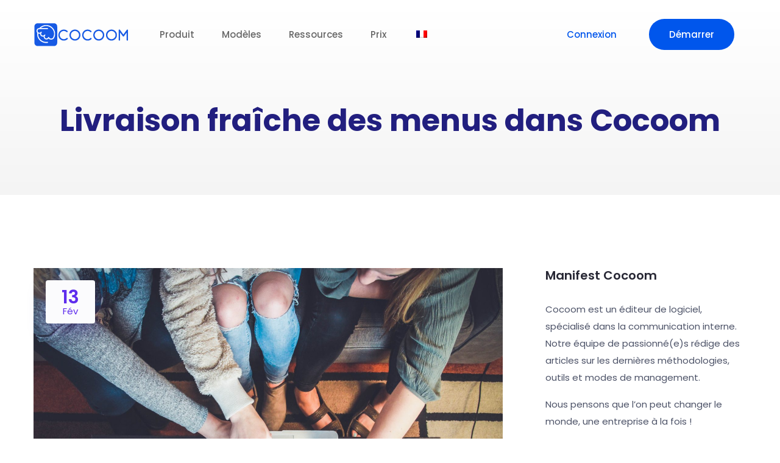

--- FILE ---
content_type: text/html; charset=UTF-8
request_url: https://cocoom.com/nouveautes/livraison-menus-cocoom-communication/
body_size: 15153
content:

<!DOCTYPE html>
<html lang="fr-FR">
    <head>
        <meta charset="UTF-8">
        <!-- For IE -->
        <meta http-equiv="X-UA-Compatible" content="IE=edge">
        <!-- For Resposive Device -->
        <meta name="viewport" content="width=device-width, initial-scale=1.0">

        <script id="cookieyes" type="text/javascript" src="https://cdn-cookieyes.com/client_data/23baf5ab8f483248f0d4799f/script.js"></script><link rel="alternate" hreflang="fr" href="https://cocoom.com/nouveautes/livraison-menus-cocoom-communication/" />
<link rel="alternate" hreflang="x-default" href="https://cocoom.com/nouveautes/livraison-menus-cocoom-communication/" />

	<!-- This site is optimized with the Yoast SEO plugin v14.6.1 - https://yoast.com/wordpress/plugins/seo/ -->
	<title>News - livraison fraîches des nouveaux menus dans Cocoom !</title>
	<meta name="description" content="🚀Article - Découvrez 3 manières d’engager vos collaborateurs ! Allez, pas de panique, on vous dit tout dans cet article !" />
	<meta name="robots" content="index, follow" />
	<meta name="googlebot" content="index, follow, max-snippet:-1, max-image-preview:large, max-video-preview:-1" />
	<meta name="bingbot" content="index, follow, max-snippet:-1, max-image-preview:large, max-video-preview:-1" />
	<link rel="canonical" href="https://cocoom.com/nouveautes/livraison-menus-cocoom-communication/" />
	<meta property="og:locale" content="fr_FR" />
	<meta property="og:type" content="article" />
	<meta property="og:title" content="News - livraison fraîches des nouveaux menus dans Cocoom !" />
	<meta property="og:description" content="🚀Article - Découvrez 3 manières d’engager vos collaborateurs ! Allez, pas de panique, on vous dit tout dans cet article !" />
	<meta property="og:url" content="https://cocoom.com/nouveautes/livraison-menus-cocoom-communication/" />
	<meta property="og:site_name" content="Cocoom" />
	<meta property="article:publisher" content="https://www.facebook.com/CocoomHQ" />
	<meta property="article:published_time" content="2017-02-13T12:37:32+00:00" />
	<meta property="article:modified_time" content="2020-06-16T14:32:35+00:00" />
	<meta property="og:image" content="https://cocoom.com/wp-content/uploads/2017/02/john-schnobrich-2FPjlAyMQTA-unsplash-scaled.jpg" />
	<meta property="og:image:width" content="2560" />
	<meta property="og:image:height" content="1707" />
	<meta name="twitter:card" content="summary_large_image" />
	<meta name="twitter:creator" content="@cocoomhq" />
	<meta name="twitter:site" content="@cocoomhq" />
	<script type="application/ld+json" class="yoast-schema-graph">{"@context":"https://schema.org","@graph":[{"@type":"WebSite","@id":"https://cocoom.com/#website","url":"https://cocoom.com/","name":"Cocoom","description":"Knowledge sharing App for Microsoft Teams","potentialAction":[{"@type":"SearchAction","target":"https://cocoom.com/?s={search_term_string}","query-input":"required name=search_term_string"}],"inLanguage":"fr-FR"},{"@type":"ImageObject","@id":"https://cocoom.com/nouveautes/livraison-menus-cocoom-communication/#primaryimage","inLanguage":"fr-FR","url":"https://cocoom.com/wp-content/uploads/2017/02/john-schnobrich-2FPjlAyMQTA-unsplash-scaled.jpg","width":2560,"height":1707,"caption":"communication"},{"@type":"WebPage","@id":"https://cocoom.com/nouveautes/livraison-menus-cocoom-communication/#webpage","url":"https://cocoom.com/nouveautes/livraison-menus-cocoom-communication/","name":"News - livraison fra\u00eeches des nouveaux menus dans Cocoom !","isPartOf":{"@id":"https://cocoom.com/#website"},"primaryImageOfPage":{"@id":"https://cocoom.com/nouveautes/livraison-menus-cocoom-communication/#primaryimage"},"datePublished":"2017-02-13T12:37:32+00:00","dateModified":"2020-06-16T14:32:35+00:00","author":{"@id":"https://cocoom.com/#/schema/person/6fba5b6bcd858b9569ee66e003208df6"},"description":"\ud83d\ude80Article - D\u00e9couvrez 3 mani\u00e8res d\u2019engager vos collaborateurs ! Allez, pas de panique, on vous dit tout dans cet article !","breadcrumb":{"@id":"https://cocoom.com/nouveautes/livraison-menus-cocoom-communication/#breadcrumb"},"inLanguage":"fr-FR","potentialAction":[{"@type":"ReadAction","target":["https://cocoom.com/nouveautes/livraison-menus-cocoom-communication/"]}]},{"@type":"BreadcrumbList","@id":"https://cocoom.com/nouveautes/livraison-menus-cocoom-communication/#breadcrumb","itemListElement":[{"@type":"ListItem","position":1,"item":{"@type":"WebPage","@id":"https://cocoom.com/blog/","url":"https://cocoom.com/blog/","name":"infra@production.cocoom.com"}},{"@type":"ListItem","position":2,"item":{"@type":"WebPage","@id":"https://cocoom.com/nouveautes/livraison-menus-cocoom-communication/","url":"https://cocoom.com/nouveautes/livraison-menus-cocoom-communication/","name":"Livraison fra\u00eeche des menus dans Cocoom"}}]},{"@type":["Person"],"@id":"https://cocoom.com/#/schema/person/6fba5b6bcd858b9569ee66e003208df6","name":"Anne-Laure P","image":{"@type":"ImageObject","@id":"https://cocoom.com/#personlogo","inLanguage":"fr-FR","url":"https://secure.gravatar.com/avatar/?s=96&d=mm&r=g","caption":"Anne-Laure P"}}]}</script>
	<!-- / Yoast SEO plugin. -->


<link rel='dns-prefetch' href='//fonts.googleapis.com' />
<link rel='dns-prefetch' href='//s.w.org' />
<link rel="alternate" type="application/rss+xml" title="Cocoom &raquo; Flux" href="https://cocoom.com/feed/" />
<link rel="alternate" type="application/rss+xml" title="Cocoom &raquo; Flux des commentaires" href="https://cocoom.com/comments/feed/" />
		<script type="text/javascript">
			window._wpemojiSettings = {"baseUrl":"https:\/\/s.w.org\/images\/core\/emoji\/12.0.0-1\/72x72\/","ext":".png","svgUrl":"https:\/\/s.w.org\/images\/core\/emoji\/12.0.0-1\/svg\/","svgExt":".svg","source":{"concatemoji":"https:\/\/cocoom.com\/wp-includes\/js\/wp-emoji-release.min.js?ver=5.4.18"}};
			/*! This file is auto-generated */
			!function(e,a,t){var n,r,o,i=a.createElement("canvas"),p=i.getContext&&i.getContext("2d");function s(e,t){var a=String.fromCharCode;p.clearRect(0,0,i.width,i.height),p.fillText(a.apply(this,e),0,0);e=i.toDataURL();return p.clearRect(0,0,i.width,i.height),p.fillText(a.apply(this,t),0,0),e===i.toDataURL()}function c(e){var t=a.createElement("script");t.src=e,t.defer=t.type="text/javascript",a.getElementsByTagName("head")[0].appendChild(t)}for(o=Array("flag","emoji"),t.supports={everything:!0,everythingExceptFlag:!0},r=0;r<o.length;r++)t.supports[o[r]]=function(e){if(!p||!p.fillText)return!1;switch(p.textBaseline="top",p.font="600 32px Arial",e){case"flag":return s([127987,65039,8205,9895,65039],[127987,65039,8203,9895,65039])?!1:!s([55356,56826,55356,56819],[55356,56826,8203,55356,56819])&&!s([55356,57332,56128,56423,56128,56418,56128,56421,56128,56430,56128,56423,56128,56447],[55356,57332,8203,56128,56423,8203,56128,56418,8203,56128,56421,8203,56128,56430,8203,56128,56423,8203,56128,56447]);case"emoji":return!s([55357,56424,55356,57342,8205,55358,56605,8205,55357,56424,55356,57340],[55357,56424,55356,57342,8203,55358,56605,8203,55357,56424,55356,57340])}return!1}(o[r]),t.supports.everything=t.supports.everything&&t.supports[o[r]],"flag"!==o[r]&&(t.supports.everythingExceptFlag=t.supports.everythingExceptFlag&&t.supports[o[r]]);t.supports.everythingExceptFlag=t.supports.everythingExceptFlag&&!t.supports.flag,t.DOMReady=!1,t.readyCallback=function(){t.DOMReady=!0},t.supports.everything||(n=function(){t.readyCallback()},a.addEventListener?(a.addEventListener("DOMContentLoaded",n,!1),e.addEventListener("load",n,!1)):(e.attachEvent("onload",n),a.attachEvent("onreadystatechange",function(){"complete"===a.readyState&&t.readyCallback()})),(n=t.source||{}).concatemoji?c(n.concatemoji):n.wpemoji&&n.twemoji&&(c(n.twemoji),c(n.wpemoji)))}(window,document,window._wpemojiSettings);
		</script>
		<style type="text/css">
img.wp-smiley,
img.emoji {
	display: inline !important;
	border: none !important;
	box-shadow: none !important;
	height: 1em !important;
	width: 1em !important;
	margin: 0 .07em !important;
	vertical-align: -0.1em !important;
	background: none !important;
	padding: 0 !important;
}
</style>
	<link rel='stylesheet' id='wp-block-library-css'  href='https://cocoom.com/wp-includes/css/dist/block-library/style.min.css?ver=5.4.18' type='text/css' media='all' />
<link rel='stylesheet' id='saasland-editor-fonts-css'  href='https://fonts.googleapis.com/css?family=Poppins%3A300%2C400%2C500%2C600%2C700%2C900&#038;subset' type='text/css' media='all' />
<link rel='stylesheet' id='font-awesome-5-free-css'  href='https://cocoom.com/wp-content/themes/saasland/assets/vendors/font-awesome/css/all.css?ver=5.4.18' type='text/css' media='all' />
<link rel='stylesheet' id='wpml-legacy-horizontal-list-0-css'  href='//cocoom.com/wp-content/plugins/sitepress-multilingual-cms/templates/language-switchers/legacy-list-horizontal/style.min.css?ver=1' type='text/css' media='all' />
<link rel='stylesheet' id='wpml-menu-item-0-css'  href='//cocoom.com/wp-content/plugins/sitepress-multilingual-cms/templates/language-switchers/menu-item/style.min.css?ver=1' type='text/css' media='all' />
<link rel='stylesheet' id='saasland-root-css'  href='https://cocoom.com/wp-content/themes/saasland-child/style.css?ver=5.4.18' type='text/css' media='all' />
<link rel='stylesheet' id='saasland-blog-css'  href='https://cocoom.com/wp-content/themes/saasland/assets/css/blog.css?ver=5.4.18' type='text/css' media='all' />
<link rel='stylesheet' id='saasland-fonts-css'  href='https://fonts.googleapis.com/css?family=Poppins%3A300%2C400%2C500%2C600%2C700%2C900&#038;subset' type='text/css' media='all' />
<link rel='stylesheet' id='bootstrap-css'  href='https://cocoom.com/wp-content/themes/saasland/assets/css/bootstrap.min.css?ver=5.4.18' type='text/css' media='all' />
<link rel='stylesheet' id='eleganticons-css'  href='https://cocoom.com/wp-content/themes/saasland/assets/vendors/elagent/style.min.css?ver=5.4.18' type='text/css' media='all' />
<link rel='stylesheet' id='themify-icon-css'  href='https://cocoom.com/wp-content/themes/saasland/assets/vendors/themify-icon/themify-icons.min.css?ver=5.4.18' type='text/css' media='all' />
<link rel='stylesheet' id='saasland-main-css'  href='https://cocoom.com/wp-content/themes/saasland/assets/css/style.css?ver=5.4.18' type='text/css' media='all' />
<link rel='stylesheet' id='saasland-wpd-css'  href='https://cocoom.com/wp-content/themes/saasland/assets/css/wpd-style.min.css?ver=5.4.18' type='text/css' media='all' />
<link rel='stylesheet' id='saasland-gutenberg-css'  href='https://cocoom.com/wp-content/themes/saasland/assets/css/saasland-gutenberg.css?ver=5.4.18' type='text/css' media='all' />
<link rel='stylesheet' id='saasland-child-parent-theme-root-css'  href='https://cocoom.com/wp-content/themes/saasland/style.css?ver=5.4.18' type='text/css' media='all' />
<link rel='stylesheet' id='elementor-frontend-css'  href='https://cocoom.com/wp-content/plugins/elementor/assets/css/frontend.min.css?ver=2.9.14' type='text/css' media='all' />
<link rel='stylesheet' id='saasland-elementor-css'  href='https://cocoom.com/wp-content/themes/saasland/assets/css/elementor-override.css?ver=5.4.18' type='text/css' media='all' />
<link rel='stylesheet' id='magnific-popup-css'  href='https://cocoom.com/wp-content/themes/saasland/assets/vendors/magnify-pop/magnific-popup.min.css?ver=5.4.18' type='text/css' media='all' />
<link rel='stylesheet' id='saasland-elements-css'  href='https://cocoom.com/wp-content/themes/saasland/assets/css/elements.css?ver=5.4.18' type='text/css' media='all' />
<link rel='stylesheet' id='saasland-comments-css'  href='https://cocoom.com/wp-content/themes/saasland/assets/css/comments.css?ver=5.4.18' type='text/css' media='all' />
<link rel='stylesheet' id='saasland-footer-css'  href='https://cocoom.com/wp-content/themes/saasland/assets/css/footer.css?ver=5.4.18' type='text/css' media='all' />
<link rel='stylesheet' id='saasland-responsive-css'  href='https://cocoom.com/wp-content/themes/saasland/assets/css/responsive.min.css?ver=5.4.18' type='text/css' media='all' />
<style id='saasland-responsive-inline-css' type='text/css'>

            .blog_breadcrumb_area .background_overlay {
                background-image: -moz-linear-gradient(-140deg,  0%,  100%);
                background-image: -webkit-linear-gradient(-140deg,  0%,  100%);
                background-image: -ms-linear-gradient(-140deg,  0%,  100%);
            } 
                .single-product .product_details_area,
                .single section.blog_area_two,
                .elementor-template-full-width .elementor.elementor-17081,
                .sec_pad.page_wrapper {
                    padding-top: px;
                }
            .single-post section.blog_area_two,
            .elementor-template-full-width .elementor.elementor-17081,
            .sec_pad.page_wrapper {
                padding-bottom: px;
            } 
</style>
<link rel='stylesheet' id='saasland-responsive2-css'  href='https://cocoom.com/wp-content/themes/saasland/assets/css/responsive-2.css?ver=5.4.18' type='text/css' media='all' />
<script type='text/javascript' src='https://cocoom.com/wp-includes/js/jquery/jquery.js?ver=1.12.4-wp'></script>
<script type='text/javascript' src='https://cocoom.com/wp-includes/js/jquery/jquery-migrate.min.js?ver=1.4.1'></script>
<script type='text/javascript'>
/* <![CDATA[ */
var wpml_browser_redirect_params = {"pageLanguage":"fr","languageUrls":{"fr_fr":"https:\/\/cocoom.com\/nouveautes\/livraison-menus-cocoom-communication\/","fr":"https:\/\/cocoom.com\/nouveautes\/livraison-menus-cocoom-communication\/"},"cookie":{"name":"_icl_visitor_lang_js","domain":"cocoom.com","path":"\/","expiration":48}};
/* ]]> */
</script>
<script type='text/javascript' src='https://cocoom.com/wp-content/plugins/sitepress-multilingual-cms/dist/js/browser-redirect/app.js?ver=4.5.14'></script>
<link rel="EditURI" type="application/rsd+xml" title="RSD" href="https://cocoom.com/xmlrpc.php?rsd" />
<link rel="wlwmanifest" type="application/wlwmanifest+xml" href="https://cocoom.com/wp-includes/wlwmanifest.xml" /> 
<meta name="generator" content="WordPress 5.4.18" />
<link rel='shortlink' href='https://cocoom.com/?p=17081' />
<link rel="alternate" type="application/json+oembed" href="https://cocoom.com/wp-json/oembed/1.0/embed?url=https%3A%2F%2Fcocoom.com%2Fnouveautes%2Flivraison-menus-cocoom-communication%2F" />
<link rel="alternate" type="text/xml+oembed" href="https://cocoom.com/wp-json/oembed/1.0/embed?url=https%3A%2F%2Fcocoom.com%2Fnouveautes%2Flivraison-menus-cocoom-communication%2F&#038;format=xml" />
<!-- start Simple Custom CSS and JS -->
<script type="text/javascript">
 


document.addEventListener('DOMContentLoaded', function() {
    document.querySelector('.header_area').classList.add('navbar-toggler_visible');
});
</script>
<!-- end Simple Custom CSS and JS -->
<!-- start Simple Custom CSS and JS -->
<script defer data-domain="cocoom.com" src="https://plausible.cocoom.com/js/script.js"></script>

<!-- end Simple Custom CSS and JS -->

<!-- FS for WP - FullStory.com Integration Snippet [START] -->

<script>
function loadFullStory() {
  window['_fs_debug'] = false;
  window['_fs_host'] = 'fullstory.com';
  window['_fs_script'] = 'edge.fullstory.com/s/fs.js';
  window['_fs_org'] = 'o-1C1NT0-na1';
  window['_fs_namespace'] = 'FS';
  (function(m,n,e,t,l,o,g,y){
    if (e in m) {if(m.console && m.console.log) { m.console.log('FullStory namespace conflict. Please set window["_fs_namespace"].');} return;}
    g=m[e]=function(a,b,s){g.q?g.q.push([a,b,s]):g._api(a,b,s);};g.q=[];
    o=n.createElement(t);o.async=1;o.crossOrigin='anonymous';o.src='https://'+_fs_script;
    y=n.getElementsByTagName(t)[0];y.parentNode.insertBefore(o,y);
    g.identify=function(i,v,s){g(l,{uid:i},s);if(v)g(l,v,s)};g.setUserVars=function(v,s){g(l,v,s)};g.event=function(i,v,s){g('event',{n:i,p:v},s)};
    g.anonymize=function(){g.identify(!!0)};
    g.shutdown=function(){g("rec",!1)};g.restart=function(){g("rec",!0)};
    g.log = function(a,b){g("log",[a,b])};
    g.consent=function(a){g("consent",!arguments.length||a)};
    g.identifyAccount=function(i,v){o='account';v=v||{};v.acctId=i;g(o,v)};
    g.clearUserCookie=function(){};
    g.setVars=function(n, p){g('setVars',[n,p]);};
    g._w={};y='XMLHttpRequest';g._w[y]=m[y];y='fetch';g._w[y]=m[y];
    if(m[y])m[y]=function(){return g._w[y].apply(this,arguments)};
    g._v="1.3.0";
  })(window,document,window['_fs_namespace'],'script','user');
}
</script>

<script>
  /*
  void 0 === window._axcb && (window._axcb = []);
  window._axcb.push(function(axeptio) {
    axeptio.on("cookies:complete", function(choices) {
      if(choices.FullStory) {
        loadFullStory();
      }
    })
  });
 */

  loadFullStory();
</script>

<!-- FS for WP - FullStory.com Integration Snippet [END] -->


		<!-- GA Google Analytics @ https://m0n.co/ga -->
		<script async src="https://www.googletagmanager.com/gtag/js?id=UA-130889610-1"></script>
		<script>
			window.dataLayer = window.dataLayer || [];
			function gtag(){dataLayer.push(arguments);}
			gtag('js', new Date());
			gtag('config', 'UA-130889610-1');
		</script>

	<meta name="generator" content="WPML ver:4.5.14 stt:1,4;" />
		<script>
			document.documentElement.className = document.documentElement.className.replace( 'no-js', 'js' );
		</script>
				<style>
			.no-js img.lazyload { display: none; }
			figure.wp-block-image img.lazyloading { min-width: 150px; }
							.lazyload { opacity: 0; }
				.lazyloading {
					border: 0 !important;
					opacity: 1;
					background: rgba(255, 255, 255, 0) url('https://cocoom.com/wp-content/plugins/wp-smushit/app/assets/images/smush-lazyloader-2.gif') no-repeat center !important;
					background-size: 16px auto !important;
					min-width: 16px;
				}
					</style>
		<meta name="redi-version" content="1.2.7" /><link rel="canonical" href="https://cocoom.com/nouveautes/livraison-menus-cocoom-communication/" />
<meta name="description" content="🚀Article - Découvrez 3 manières d’engager vos collaborateurs ! Allez, pas de panique, on vous dit tout dans cet article !" /><meta name="title" content="News - livraison fraîches des nouveaux menus dans Cocoom !" /><link rel="icon" href="https://cocoom.com/wp-content/uploads/2025/02/cropped-96x96-1-32x32.png" sizes="32x32" />
<link rel="icon" href="https://cocoom.com/wp-content/uploads/2025/02/cropped-96x96-1-192x192.png" sizes="192x192" />
<link rel="apple-touch-icon" href="https://cocoom.com/wp-content/uploads/2025/02/cropped-96x96-1-180x180.png" />
<meta name="msapplication-TileImage" content="https://cocoom.com/wp-content/uploads/2025/02/cropped-96x96-1-270x270.png" />
		<style type="text/css" id="wp-custom-css">
			/*menu*/
.menu > .nav-item.submenu .dropdown-menu .nav-item {
    padding: 10px 20px 20px 20px;
    color: #666;
		font-size: 1rem !important ;
}
.menu > .nav-item.submenu .dropdown-menu .nav-item:first-child {
    padding-top: 20px;
		padding-right:10px;
	margin-right:20px;
}
.menu > .nav-item.submenu .dropdown-menu .nav-item:last-child {
    padding-bottom: 20px;
		padding-right: 10px;
}
.nav-link {
	color: #666 !important;
}
.nav-link:before {
	background-color: #0056EC !important;
}

.header_area.navbar_fixed .sticky_logo img {
	display: inline !important;
}

@media (max-width: 991px) {
	.header_area .sticky_logo {
    position: relative;
    left: 60px;
	}
	
	.header_area .navbar-brand {
		margin-bottom: 0px;
	}
	
	.header_area.navbar-toggler_visible {
		margin-top: 10px;
	}

	.header_area.navbar_fixed:has(.navbar-toggler.collapsed) div.nav_right_btn {
    display: none !important;
  }
	
	.navbar-toggler {
			display: block !important;
	}

	.header_area.navbar-toggler_visible .menu_toggle {
		position: absolute;
		left: 20px;
		top: 15px;
	}

	.header_area.navbar_fixed .menu_toggle {
		position: absolute;
		left: 25px;
		top: 20px;
	}

	.header_area.navbar-toggler_visible .navbar {
		padding: 0 !important;
	}
	
	.header_area.navbar_fixed .navbar {
		padding: 6px !important;
	}

	.header_area.navbar-toggler_visible {
		display: block !important;
		background-color: #fff !important;
	}

	.header_area.navbar-toggler_visible:has(.navbar-toggler:not(.collapsed)) {
		box-shadow: 0 4px 12px rgba(0, 0, 0, 0.15);
		transition: box-shadow 0.2s ease;
		padding-bottom: 20px !important;
	}

	.header_area.navbar-toggler_visible .menu_four .menu_toggle .hamburger span {
		background: #0056EC !important;
	}

	.header_area.navbar_fixed .menu_four .menu_toggle .hamburger span {
		background: #0056EC !important;
	}
}

/*
.header_area.navbar-toggler_visible .menu_toggle .hamburger-cross span {
  display: block !important;
	background: #0056EC !important;
}
*/
	
.menu_toggle .hamburger-cross span {
  background: #0056EC !important;
}


/*button menu*/
div.nav_right_btn {
    display: inline-flex;

}

.nav_right_btn .login_btn {
    font: 500 15px "Poppins", sans-serif;
//    padding: 6px 6px;
    min-width: 100px;
//    display: flex;
    text-align: center;
    color: #fff;
    -webkit-transition: all 0.2s linear;
    -o-transition: all 0.2s linear;
    transition: all 0.2s linear;
    border-top-left-radius: 45px;
    border-bottom-left-radius: 45px;
    border-top-right-radius: 45px;
    border: 1px solid transparent;
}
.elementor_navbar .nav_right_btn .login_btn {
    margin-right: 20px;
}
.elementor-36321 .elementor-element.elementor-element-09c3dc4 .elementor-repeater-item-a9c20f8 {
    border-radius: 40px 40px 40px 40px;
    color: #0056EC;
	  padding-left: 30px;
}
}
/*ancien code conservé*/


.left_content > p {font-size:13px; line-height:15px}

.pl_120 {padding-left: 29px;}


/*blog post*/
.blog_breadcrumb_area .background_overlay {
    position: absolute;
    height: 100%;
    width: 100%;
    background-image: -moz-linear-gradient(-140deg, #2E3192 0%, #1B1464 100%);
    background-image: -webkit-linear-gradient(-90deg, #FFF 0%, #F3F3F3 100%);
    opacity: 0.90;
    z-index: -1;
}
.blog_breadcrumb_area .breadcrumb_content_two h1 {
    font-size: 50px;
    font-weight: 700;
    line-height: 1.25em;
    color: #221F7F;
    margin-bottom: 25px;

}
.blog_breadcrumb_area {
    position: relative;
    height: 300px;
    display: -webkit-box;
    display: -ms-flexbox;
    display: flex;
    -webkit-box-align: center;
    -ms-flex-align: center;
    align-items: center;
    z-index: 1;
}


/*ancien code desactivé
.spe {color:rgb(111, 39, 208)}

.outil-collaboratif {max-width:1030px; padding-right:20px;margin : 0 auto;}

.outil-collaboratif .image-top { width: 100%; }

.outil-collaboratif  > .image-top {margin-top:40px; border-radius: 15px;}

.outil-collaboratif > .image-top {padding-top:20px}

.outil-collaboratif > H1 {
	font-family: 'Quicksand', sans-serif;
color:#002c6f;
font-weight:800;padding-top:10px}
.outil-collaboratif > H2 {
	font-family: 'Quicksand', sans-serif;
color:#002c6f;font-weight:800;padding-top:10px}
.outil-collaboratif > H3 {
	font-family: 'Quicksand', sans-serif;
color:#002c6f;font-weight:600;padding-top:8px}
.outil-collaboratif > H4 {
	font-family: 'Quicksand', sans-serif;
color:#002c6f;font-weight:400;}

a {color:#0056ec}



.aformations {color:#ffffff; outline-style: solid; padding:4px; }

.aformations:hover {color:#c89fef; outline-style: solid; padding:4px; }
header.header_area.navbar_fixed .menu_toggle .hamburger-cross span { background:#0b2d6c}

.blog_list_item_two .blog_content .post-info-bottom .post-info-comments {display:none}

.pagination .nav-links .page-numbers.current {background:#002c6f;}

.post-info-comments {display:none;}

.col-lg-12 .blog_list_item_two .post_date {margin-top:50px}
.blog_list_item > img {border-radius: 30px;margin-top:40px}
.blog_list_item {}
.btQuoteItemInput {clear:both}
.btQuoteBooking .btQuoteItem label {width:100%}
.btQuoteBooking .btQuoteItem {padding:0} 

.tab_img > p {color:#000000}
.tab_img > h4 {color:#263b74;font-family:VolteRounded-Semibold;}

.blog_titles {color:#263b74;font-family:VolteRounded-Semibold;}

.payment_features_content > .icon {display:none}

.payment_features_content > a {display:none}

.post_date > h2 {color:#263b74}
.post_date > span {color:#263b74}
.blog_comment_box {display:none}
.blog_single_info {width:100%}

.blog_breadcrumb_area {display:none}

.breadcrumb_area_two{display:none}

.service_item .icon.s_icon_one {display:none}

.quform .quform-field-captcha, .quform .quform-field-date, .quform .quform-field-email, .quform .quform-field-file, .quform .quform-field-multiselect, .quform .quform-field-password, .quform .quform-field-select, .quform .quform-field-text, .quform .quform-field-textarea, .quform .quform-field-time, .quform .select2-container--quform .select2-selection {
    -webkit-box-shadow: 0px 2px 4px 0px rgba(12, 0, 46, 0.04);
    box-shadow: 0px 2px 4px 0px rgba(12, 0, 46, 0.04);
    background:#f6f6f6;
    padding: 0px 30px;
    font: 300 14px/60px "Poppins", sans-serif;
    color: #000000;
    border: 1px solid #efefef;
    border-radius: 4px;
    width: 100%;
    margin-bottom: 30px;
    -webkit-transition: all 0.2s linear;
    -o-transition: all 0.2s linear;
    transition: all 0.2s linear;
}



.price_tab .hover_bg {background-color:#002c6f}

.t_color2 {color:#002c6f}

 

p {font-size:17px; }


em {font-size:14px; line-height:12px; font: 300 14px/12px "Poppins", sans-serif;}



h6 {font-family:VolteRounded-Semibold;font-size:18px}

.blog_title {color:#263b74;}

.blog_content {color:#000000}

.header_top_column > p > a {font-size:12px} 


.menu_toggle .hamburger-cross span {    background: #143472;}


.plyr__controls {
display: none;
}

.btQuoteBooking .btQuoteItem {padding:0} 
.btQuoteBooking .btQuoteItem label {margin:0}

.product-price {color:#ffffff}

.mec-events-event-image > img {    height:auto; max-width:1200px; border-radius:10px}

.mec-events-event-image {margin-top:160px}

.mec-event-info-desktop {clear:both;margin-top:120px}
*/
		</style>
		    </head>

    <body data-rsssl=1 class="post-template-default single single-post postid-17081 single-format-standard wp-embed-responsive not_logged_in elementor-default" data-spy="scroll" data-target=".navbar" data-offset="70">
    
    
    <div class="body_wrapper">
        		<div data-elementor-type="wp-post" data-elementor-id="36295" class="elementor elementor-36295" data-elementor-settings="[]">
			<div class="elementor-inner">
				<div class="elementor-section-wrap">
							<section class="elementor-element elementor-element-4fe134e elementor-section-full_width elementor-section-height-default elementor-section-height-default elementor-section elementor-top-section" data-id="4fe134e" data-element_type="section">
						<div class="elementor-container elementor-column-gap-default">
				<div class="elementor-row">
				<div class="elementor-element elementor-element-6251089 elementor-column elementor-col-100 elementor-top-column" data-id="6251089" data-element_type="column">
			<div class="elementor-column-wrap  elementor-element-populated">
					<div class="elementor-widget-wrap">
				<div class="elementor-element elementor-element-09c3dc4 elementor-widget elementor-widget-saasland-navbar" data-id="09c3dc4" data-element_type="widget" data-widget_type="saasland-navbar.default">
				<div class="elementor-widget-container">
			
        <header class="header_area elementor_navbar  header_stick">
            <nav class="navbar navbar-expand-lg menu_one menu_four">

                <div class="container">
                    <a class="navbar-brand sticky_logo" href="https://cocoom.com/">
                        <img  data-srcset='https://cocoom.com/wp-content/uploads/2020/05/Plan-de-travail-15cocoom-logo_site.png 2x' alt="Cocoom"  data-src="https://cocoom.com/wp-content/uploads/2020/05/Plan-de-travail-21cocoom-logo_site.png" class="navigation-main__logo lazyload" src="[data-uri]" /><noscript><img src="https://cocoom.com/wp-content/uploads/2020/05/Plan-de-travail-21cocoom-logo_site.png" srcset='https://cocoom.com/wp-content/uploads/2020/05/Plan-de-travail-15cocoom-logo_site.png 2x' alt="Cocoom" class="navigation-main__logo" /></noscript>                        <img  data-srcset='https://cocoom.com/wp-content/uploads/2020/05/invisible-picture.png 2x' alt="Cocoom"  data-src="https://cocoom.com/wp-content/uploads/2020/05/invisible-picture.png" class="sticky-nav__logo lazyload" src="[data-uri]" /><noscript><img src="https://cocoom.com/wp-content/uploads/2020/05/invisible-picture.png" srcset='https://cocoom.com/wp-content/uploads/2020/05/invisible-picture.png 2x' alt="Cocoom" class="sticky-nav__logo" /></noscript>                    </a>

                                            <button class="navbar-toggler collapsed" type="button" data-toggle="collapse"
                                data-target="#navbarSupportedContent" aria-controls="navbarSupportedContent"
                                aria-expanded="false" aria-label="Toggle navigation">
                                <span class="menu_toggle">
                                    <span class="hamburger">
                                        <span></span>
                                        <span></span>
                                        <span></span>
                                    </span>
                                    <span class="hamburger-cross">
                                        <span></span>
                                        <span></span>
                                    </span>
                                </span>
                        </button>
                    
                    <div id="navbarSupportedContent" class="collapse navbar-collapse "><ul id="menu-menu-cocoom-top" class="navbar-nav menu  pl_120"><li itemscope="itemscope"  id="menu-item-35575" class="menu-item menu-item-type-custom menu-item-object-custom menu-item-has-children menu-item-35575 dropdown submenu nav-item"><a title="Produit" class="dropdown-toggle nav-link" data-toggle="dropdown" role="button" aria-haspopup="true" aria-expanded="false" href="#">Produit <span class="arrow_carrot-right"></span> </a>
<ul role="menu" class=" dropdown-menu menu-depth-2nd" >
	<li itemscope="itemscope"  id="menu-item-35577" class="menu-item menu-item-type-post_type menu-item-object-page menu-item-35577 nav-item"><a title="👉 App Microsoft Teams" class="nav-link" href="https://cocoom.com/integration-a-microsoft-teams/">👉 App Microsoft Teams&nbsp;</a></li>
	<li itemscope="itemscope"  id="menu-item-34545" class="menu-item menu-item-type-post_type menu-item-object-page menu-item-34545 nav-item"><a title="👉 Web App Cocoom" class="nav-link" href="https://cocoom.com/plateforme-cocoom/">👉 Web App Cocoom&nbsp;</a></li>
	<li itemscope="itemscope"  id="menu-item-35903" class="menu-item menu-item-type-post_type menu-item-object-page menu-item-35903 nav-item"><a title="Pourquoi Cocoom" class="nav-link" href="https://cocoom.com/knowledge-management-visuel-2/">Pourquoi Cocoom&nbsp;</a></li>
	<li itemscope="itemscope"  id="menu-item-35576" class="menu-item menu-item-type-post_type menu-item-object-page menu-item-35576 nav-item"><a title="App et intégrations" class="nav-link" href="https://cocoom.com/app-integrations/">App et intégrations&nbsp;</a></li>
</ul>
</li>
<li itemscope="itemscope"  id="menu-item-34546" class="menu-item menu-item-type-post_type menu-item-object-page menu-item-has-children menu-item-34546 dropdown submenu nav-item"><a title="Modèles" class="dropdown-toggle nav-link" data-toggle="dropdown" role="button" aria-haspopup="true" aria-expanded="false" href="https://cocoom.com/modeles/">Modèles <span class="arrow_carrot-right"></span> </a>
<ul role="menu" class=" dropdown-menu menu-depth-2nd" >
	<li itemscope="itemscope"  id="menu-item-34550" class="menu-item menu-item-type-post_type menu-item-object-page menu-item-34550 nav-item"><a title="🌟 Ressources Humaines" class="nav-link" href="https://cocoom.com/modeles/ressources-humaines/">🌟 Ressources Humaines&nbsp;</a></li>
	<li itemscope="itemscope"  id="menu-item-35578" class="menu-item menu-item-type-post_type menu-item-object-page menu-item-35578 nav-item"><a title="⚡️ Marketing et ventes" class="nav-link" href="https://cocoom.com/modeles/marketing-et-ventes/">⚡️ Marketing et ventes&nbsp;</a></li>
	<li itemscope="itemscope"  id="menu-item-34549" class="menu-item menu-item-type-post_type menu-item-object-page menu-item-34549 nav-item"><a title="⏰ Gestion de projet" class="nav-link" href="https://cocoom.com/modeles/gestion-de-projet/">⏰ Gestion de projet&nbsp;</a></li>
	<li itemscope="itemscope"  id="menu-item-35579" class="menu-item menu-item-type-post_type menu-item-object-page menu-item-35579 nav-item"><a title="👉 Voir plus..." class="nav-link" href="https://cocoom.com/modeles/strategie/">👉 Voir plus&#8230;&nbsp;</a></li>
	<li itemscope="itemscope"  id="menu-item-34547" class="menu-item menu-item-type-post_type menu-item-object-page menu-item-34547 nav-item"><a title="+ ✳️ Pack COVID19" class="nav-link" href="https://cocoom.com/modeles/communication-covid19/">+ ✳️ Pack COVID19&nbsp;</a></li>
</ul>
</li>
<li itemscope="itemscope"  id="menu-item-36251" class="menu-item menu-item-type-custom menu-item-object-custom menu-item-has-children menu-item-36251 dropdown submenu nav-item"><a title="Ressources" class="dropdown-toggle nav-link" data-toggle="dropdown" role="button" aria-haspopup="true" aria-expanded="false" href="#">Ressources <span class="arrow_carrot-right"></span> </a>
<ul role="menu" class=" dropdown-menu menu-depth-2nd" >
	<li itemscope="itemscope"  id="menu-item-37037" class="menu-item menu-item-type-custom menu-item-object-custom menu-item-37037 nav-item"><a title="Help Center" class="nav-link" href="https://help.cocoom.com/fr/">Help Center&nbsp;</a></li>
	<li itemscope="itemscope"  id="menu-item-37043" class="menu-item menu-item-type-custom menu-item-object-custom menu-item-37043 nav-item"><a title="Installer l&#039;App MS Teams" class="nav-link" href="https://help.cocoom.com/fr/getting-started/install-msteams-app.html">Installer l&#8217;App MS Teams&nbsp;</a></li>
	<li itemscope="itemscope"  id="menu-item-39146" class="menu-item menu-item-type-custom menu-item-object-custom menu-item-39146 nav-item"><a title="Blog" class="nav-link" href="/blog">Blog&nbsp;</a></li>
</ul>
</li>
<li itemscope="itemscope"  id="menu-item-35904" class="menu-item menu-item-type-post_type menu-item-object-page menu-item-35904 nav-item"><a title="Prix" class="nav-link" href="https://cocoom.com/prix/">Prix&nbsp;</a></li>
<li itemscope="itemscope"  id="menu-item-wpml-ls-124-fr" class="menu-item wpml-ls-slot-124 wpml-ls-item wpml-ls-item-fr wpml-ls-current-language wpml-ls-menu-item wpml-ls-first-item wpml-ls-last-item menu-item-type-wpml_ls_menu_item menu-item-object-wpml_ls_menu_item menu-item-wpml-ls-124-fr nav-item"><a title="
            " class="nav-link" href="https://cocoom.com/nouveautes/livraison-menus-cocoom-communication/"><img
            
            
            alt="Français"
            
            
 data-src="https://cocoom.com/wp-content/plugins/sitepress-multilingual-cms/res/flags/fr.png" class="wpml-ls-flag lazyload" src="[data-uri]" /><noscript><img
            class="wpml-ls-flag"
            src="https://cocoom.com/wp-content/plugins/sitepress-multilingual-cms/res/flags/fr.png"
            alt="Français"
            
            
    /></noscript>&nbsp;</a></li>
</ul></div>
                    <div class="nav_right_btn">
                        <a href='https://start.cocoom.com/signin?lng=fr' class='login_btn elementor-repeater-item-a9c20f8'> Connexion </a><a href='https://cocoom.com/prix' class='login_btn elementor-repeater-item-479ce3c'> Démarrer </a>                    </div>

                </div>
            </nav>
        </header>
        		</div>
				</div>
						</div>
			</div>
		</div>
						</div>
			</div>
		</section>
						</div>
			</div>
		</div>
		    <section class="blog_breadcrumb_area center" >
        <div class="background_overlay"></div>
        <div class="container">
            <div class="breadcrumb_content_two text-center">
                                                <h1> Livraison fraîche des menus dans Cocoom </h1>
                            </div>
        </div>
    </section>
    
    <section class="blog_area_two sec_pad">
    <div class="container">
    <div class="row">
        <div class="col-lg-8 blog_single_info">
            <div class="blog_list_item blog_list_item_two post-17081 post type-post status-publish format-standard has-post-thumbnail hentry category-nouveautes">

                                        <a href="https://cocoom.com/2017/02/13/" class="post_date">
                            <h2>13 <span> Fév </span></h2>
                        </a>
                                        <img width="2560" height="1707"   alt="communication" data-srcset="https://cocoom.com/wp-content/uploads/2017/02/john-schnobrich-2FPjlAyMQTA-unsplash-scaled.jpg 2560w, https://cocoom.com/wp-content/uploads/2017/02/john-schnobrich-2FPjlAyMQTA-unsplash-300x200.jpg 300w, https://cocoom.com/wp-content/uploads/2017/02/john-schnobrich-2FPjlAyMQTA-unsplash-1024x683.jpg 1024w, https://cocoom.com/wp-content/uploads/2017/02/john-schnobrich-2FPjlAyMQTA-unsplash-768x512.jpg 768w, https://cocoom.com/wp-content/uploads/2017/02/john-schnobrich-2FPjlAyMQTA-unsplash-1536x1024.jpg 1536w, https://cocoom.com/wp-content/uploads/2017/02/john-schnobrich-2FPjlAyMQTA-unsplash-2048x1365.jpg 2048w"  data-src="https://cocoom.com/wp-content/uploads/2017/02/john-schnobrich-2FPjlAyMQTA-unsplash-scaled.jpg" data-sizes="(max-width: 2560px) 100vw, 2560px" class="img-fluid wp-post-image lazyload" src="[data-uri]" /><noscript><img width="2560" height="1707" src="https://cocoom.com/wp-content/uploads/2017/02/john-schnobrich-2FPjlAyMQTA-unsplash-scaled.jpg" class="img-fluid wp-post-image" alt="communication" srcset="https://cocoom.com/wp-content/uploads/2017/02/john-schnobrich-2FPjlAyMQTA-unsplash-scaled.jpg 2560w, https://cocoom.com/wp-content/uploads/2017/02/john-schnobrich-2FPjlAyMQTA-unsplash-300x200.jpg 300w, https://cocoom.com/wp-content/uploads/2017/02/john-schnobrich-2FPjlAyMQTA-unsplash-1024x683.jpg 1024w, https://cocoom.com/wp-content/uploads/2017/02/john-schnobrich-2FPjlAyMQTA-unsplash-768x512.jpg 768w, https://cocoom.com/wp-content/uploads/2017/02/john-schnobrich-2FPjlAyMQTA-unsplash-1536x1024.jpg 1536w, https://cocoom.com/wp-content/uploads/2017/02/john-schnobrich-2FPjlAyMQTA-unsplash-2048x1365.jpg 2048w" sizes="(max-width: 2560px) 100vw, 2560px" /></noscript>                    
                <div class="blog_content">

                    <div class="outil-collaboratif">
<h1>
Nous l&#8217;attendions depuis quelques semaines&#8230;</h1>
<h1 style="text-align: left;">Voici la livraison de tous les menus de Cocoom !</h1>
<h2>1. Gérez vos abonnements</h2>
<p>Vous pouvez désormais <strong>choisir les fils d&#8217;information que vous souhaitez recevoir en priorité</strong> dans la plateforme Cocoom.<br />
Rendez-vous dans l&#8217;onglet abonnement pour sélectionner les fils qui vous intéressent et que vous retrouverez dans l&#8217;onglet &#8220;mes fils&#8221;.</p>
<h2>2. Découvrir tous les fils Cocoom Daily</h2>
<p>Vous pouvez maintenant <strong>parcourir tous les fils disponibles pour vous, ceux de votre entreprise</strong> mais aussi <strong>ceux délivrés par Cocoom Daily</strong> pour vous aider à améliorer votre bien-être au travail.</p>
<h2>3. Sauvegarder des articles dans Bookmark</h2>
<p>Vous pouvez à présent <strong>conserver un article dans l&#8217;onglet &#8220;bookmark&#8221;</strong>, en cliquant sur l&#8217;icône &#8220;signet&#8221; situé en bas de chaque résumé d&#8217;article.</p>
<h2>4.&nbsp;Lecture simplifiée des articles non lus</h2>
<p>Désormais, tous les articles que vous avez déjà lus s&#8217;affichent en légère transparence afin d&#8217;améliorer la lisibilités des articles non lus.</p>
<hr>
<p style="text-align: center;">Nous sommes toujours à votre disposition et à votre écoute pour faire avancer Cocoom, alors n&#8217;hésitez pas à nous contacter.</p>
<h2 style="text-align: center;">Nous serions ravis de partager des idées fraîches et du café chaud avec vous 🙂</h2>
<h3 style="text-align: center;">↓</h3>
<hr>
<h4><strong>&nbsp;À VENIR :</strong> Beaucoup de nouveautés vous attendent dans les semaines à venir. Très prochainement, vous pourrez partager vous-même des articles, évènements, bonnes idées et demandes de coup de main !</h4>
</div>

                    <div class="post-info-bottom ">
                            <div class="social_icon">
        share:        <ul class="list-unstyled">
            <li><a href="https://facebook.com/sharer/sharer.php?u=https://cocoom.com/nouveautes/livraison-menus-cocoom-communication/"><i class="social_facebook"></i></a></li>
            <li><a href="https://twitter.com/intent/tweet?text=https://cocoom.com/nouveautes/livraison-menus-cocoom-communication/"><i class="social_twitter"></i></a></li>
            <li><a href="https://www.pinterest.com/pin/create/button/?url=https://cocoom.com/nouveautes/livraison-menus-cocoom-communication/"><i class="social_pinterest"></i></a></li>
            <li><a href="https://www.linkedin.com/shareArticle?mini=true&url=https://cocoom.com/nouveautes/livraison-menus-cocoom-communication/"><i class="social_linkedin"></i></a></li>
        </ul>
    </div>
                            <a class="post-info-comments" href="#comments">
                            <i class="icon_comment_alt" aria-hidden="true"></i>
                            <span> No Comments </span>
                        </a>
                    </div>
                                    </div>
            </div>

            
                            <div class="blog_related_post blog_grid_info">
                                            <h2 class="blog_titles"> Associated articles </h2>
                                        <div class="row">
                        <div class="col-lg-4 col-sm-4 post-17625 post type-post status-publish format-standard has-post-thumbnail hentry category-nouveautes">
    <div class="blog_list_item blog_list_item_two">

                    <div class="post_date">
                <h2> 11 <span> Sep </span></h2>
            </div>
        
        <a href="https://cocoom.com/nouveautes/ateliers-labos-idees-cocoom/">
            <img width="240" height="250"   alt="Cocoom" data-srcset="https://cocoom.com/wp-content/uploads/2017/11/campaign-creators-gMsnXqILjp4-unsplash-240x250.jpg 240w, https://cocoom.com/wp-content/uploads/2017/11/campaign-creators-gMsnXqILjp4-unsplash-350x365.jpg 350w"  data-src="https://cocoom.com/wp-content/uploads/2017/11/campaign-creators-gMsnXqILjp4-unsplash-240x250.jpg" data-sizes="(max-width: 240px) 100vw, 240px" class="img-fluid wp-post-image lazyload" src="[data-uri]" /><noscript><img width="240" height="250" src="https://cocoom.com/wp-content/uploads/2017/11/campaign-creators-gMsnXqILjp4-unsplash-240x250.jpg" class="img-fluid wp-post-image" alt="Cocoom" srcset="https://cocoom.com/wp-content/uploads/2017/11/campaign-creators-gMsnXqILjp4-unsplash-240x250.jpg 240w, https://cocoom.com/wp-content/uploads/2017/11/campaign-creators-gMsnXqILjp4-unsplash-350x365.jpg 350w" sizes="(max-width: 240px) 100vw, 240px" /></noscript>        </a>

        <div class="blog_content">
            <a href="https://cocoom.com/nouveautes/ateliers-labos-idees-cocoom/" title="Les labos d’idées Cocoom font leur rentrée">
                <h5 class="blog_title">
                    Les labos d’idées Cocoom font leur rentrée                </h5>
            </a>
        </div>

    </div>
</div><div class="col-lg-4 col-sm-4 post-17398 post type-post status-publish format-standard has-post-thumbnail hentry category-nouveautes">
    <div class="blog_list_item blog_list_item_two">

                    <div class="post_date">
                <h2> 21 <span> Juin </span></h2>
            </div>
        
        <a href="https://cocoom.com/nouveautes/labos-idees-qualite-vie-travail/">
            <img width="240" height="250"   alt="Labos d&#039;idées" data-srcset="https://cocoom.com/wp-content/uploads/2017/06/absolutvision-82TpEld0_e4-unsplash-240x250.jpg 240w, https://cocoom.com/wp-content/uploads/2017/06/absolutvision-82TpEld0_e4-unsplash-350x365.jpg 350w"  data-src="https://cocoom.com/wp-content/uploads/2017/06/absolutvision-82TpEld0_e4-unsplash-240x250.jpg" data-sizes="(max-width: 240px) 100vw, 240px" class="img-fluid wp-post-image lazyload" src="[data-uri]" /><noscript><img width="240" height="250" src="https://cocoom.com/wp-content/uploads/2017/06/absolutvision-82TpEld0_e4-unsplash-240x250.jpg" class="img-fluid wp-post-image" alt="Labos d&#039;idées" srcset="https://cocoom.com/wp-content/uploads/2017/06/absolutvision-82TpEld0_e4-unsplash-240x250.jpg 240w, https://cocoom.com/wp-content/uploads/2017/06/absolutvision-82TpEld0_e4-unsplash-350x365.jpg 350w" sizes="(max-width: 240px) 100vw, 240px" /></noscript>        </a>

        <div class="blog_content">
            <a href="https://cocoom.com/nouveautes/labos-idees-qualite-vie-travail/" title="[Invitation] Labos d&#8217;idées #1 : Qualité de vie au travail">
                <h5 class="blog_title">
                    [Invitation] Labos d&#8217;idées #1 : Qualité de                </h5>
            </a>
        </div>

    </div>
</div><div class="col-lg-4 col-sm-4 post-5284 post type-post status-publish format-standard has-post-thumbnail hentry category-nouveautes">
    <div class="blog_list_item blog_list_item_two">

                    <div class="post_date">
                <h2> 20 <span> Mai </span></h2>
            </div>
        
        <a href="https://cocoom.com/nouveautes/des-news-toutes-fraiches-pour-le-mois-de-juin/">
            <img width="240" height="250"   alt="news" data-srcset="https://cocoom.com/wp-content/uploads/2019/06/nicolas-j-leclercq-SZ6Uc4chfCo-unsplash-240x250.jpg 240w, https://cocoom.com/wp-content/uploads/2019/06/nicolas-j-leclercq-SZ6Uc4chfCo-unsplash-350x365.jpg 350w"  data-src="https://cocoom.com/wp-content/uploads/2019/06/nicolas-j-leclercq-SZ6Uc4chfCo-unsplash-240x250.jpg" data-sizes="(max-width: 240px) 100vw, 240px" class="img-fluid wp-post-image lazyload" src="[data-uri]" /><noscript><img width="240" height="250" src="https://cocoom.com/wp-content/uploads/2019/06/nicolas-j-leclercq-SZ6Uc4chfCo-unsplash-240x250.jpg" class="img-fluid wp-post-image" alt="news" srcset="https://cocoom.com/wp-content/uploads/2019/06/nicolas-j-leclercq-SZ6Uc4chfCo-unsplash-240x250.jpg 240w, https://cocoom.com/wp-content/uploads/2019/06/nicolas-j-leclercq-SZ6Uc4chfCo-unsplash-350x365.jpg 350w" sizes="(max-width: 240px) 100vw, 240px" /></noscript>        </a>

        <div class="blog_content">
            <a href="https://cocoom.com/nouveautes/des-news-toutes-fraiches-pour-le-mois-de-juin/" title="Des news toutes fraiches pour le mois de juin !">
                <h5 class="blog_title">
                    Des news toutes fraiches pour le mois de juin !                </h5>
            </a>
        </div>

    </div>
</div>                    </div>
                </div>
            
            
        </div>
        
<div class="col-lg-4">
    <div class="blog-sidebar">
	    <div id="text-2" class="widget sidebar_widget widget_text"><h3 class="widget_title_two">Manifest Cocoom</h3> 			<div class="textwidget"><p>Cocoom est un éditeur de logiciel, spécialisé dans la communication interne. Notre équipe de passionné(e)s rédige des articles sur les dernières méthodologies, outils et modes de management.</p>
<p>Nous pensons que l&#8217;on peut changer le monde, une entreprise à la fois !</p>
</div>
		</div><div id="search-2" class="widget sidebar_widget widget_search"><h3 class="widget_title_two">Rechercher</h3> <form action="https://cocoom.com/" class="search-form input-group">
                <input type="search" name="s" class="form-control" placeholder="Search" value="">
                <span class="input-group-addon"><button type="submit"><i class="ti-search"></i></button></span>
             </form></div><div id="categories-3" class="widget sidebar_widget widget_categories"><h3 class="widget_title_two">Catégories</h3> 		<ul>
				<li class="cat-item cat-item-154"><a href="https://cocoom.com/category/communication-externe/">Communication externe</a> (10)
</li>
	<li class="cat-item cat-item-101"><a href="https://cocoom.com/category/communication-interne/">Communication interne</a> (53)
</li>
	<li class="cat-item cat-item-88"><a href="https://cocoom.com/category/conduite-du-changement/">Conduite du changement</a> (3)
</li>
	<li class="cat-item cat-item-21"><a href="https://cocoom.com/category/infographie/">Infographie</a> (7)
</li>
	<li class="cat-item cat-item-11"><a href="https://cocoom.com/category/management/">Management</a> (35)
</li>
	<li class="cat-item cat-item-110"><a href="https://cocoom.com/category/methodologies/">Méthodologies</a> (24)
</li>
	<li class="cat-item cat-item-131"><a href="https://cocoom.com/category/microsoft-teams/">Microsoft Teams</a> (17)
</li>
	<li class="cat-item cat-item-118"><a href="https://cocoom.com/category/nouveautes/">Nouveautés</a> (14)
</li>
	<li class="cat-item cat-item-155"><a href="https://cocoom.com/category/outils/">Outils</a> (19)
</li>
	<li class="cat-item cat-item-16"><a href="https://cocoom.com/category/qvt/">QVT et philo de bureau</a> (32)
</li>
		</ul>
			</div><div id="nav_menu-2" class="widget sidebar_widget widget_nav_menu"><h3 class="widget_title_two">Modèles Cocoom</h3> <div class="menu-menu-modele-container"><ul id="menu-menu-modele" class="menu"><li id="menu-item-35528" class="menu-item menu-item-type-post_type menu-item-object-page menu-item-35528"><a href="https://cocoom.com/modeles/ressources-humaines/">🌟 Ressources Humaines</a></li>
<li id="menu-item-35530" class="menu-item menu-item-type-post_type menu-item-object-page menu-item-35530"><a href="https://cocoom.com/modeles/strategie/">🎯 Stratégie</a></li>
<li id="menu-item-35527" class="menu-item menu-item-type-post_type menu-item-object-page menu-item-35527"><a href="https://cocoom.com/modeles/gestion-de-projet/">⏰ Gestion de projet</a></li>
<li id="menu-item-35529" class="menu-item menu-item-type-post_type menu-item-object-page menu-item-35529"><a href="https://cocoom.com/modeles/marketing-et-ventes/">⚡️ Marketing et ventes</a></li>
<li id="menu-item-35526" class="menu-item menu-item-type-post_type menu-item-object-page menu-item-35526"><a href="https://cocoom.com/modeles/direction/">✍️ Direction</a></li>
<li id="menu-item-35525" class="menu-item menu-item-type-post_type menu-item-object-page menu-item-35525"><a href="https://cocoom.com/modeles/communication-covid19/">✳️ Communication COVID19</a></li>
</ul></div></div>	</div>
</div>
    </div>
    </div>
    </section>


		<div data-elementor-type="wp-post" data-elementor-id="36177" class="elementor elementor-36177" data-elementor-settings="[]">
			<div class="elementor-inner">
				<div class="elementor-section-wrap">
							<section class="elementor-element elementor-element-5a29716 elementor-section-boxed elementor-section-height-default elementor-section-height-default elementor-section elementor-top-section" data-id="5a29716" data-element_type="section" data-settings="{&quot;background_background&quot;:&quot;classic&quot;}">
						<div class="elementor-container elementor-column-gap-default">
				<div class="elementor-row">
				<div class="elementor-element elementor-element-0c36188 elementor-column elementor-col-20 elementor-top-column" data-id="0c36188" data-element_type="column">
			<div class="elementor-column-wrap  elementor-element-populated">
					<div class="elementor-widget-wrap">
				<div class="elementor-element elementor-element-8a0e072 elementor-widget elementor-widget-image" data-id="8a0e072" data-element_type="widget" data-widget_type="image.default">
				<div class="elementor-widget-container">
					<div class="elementor-image">
										<img width="500" height="500"   alt="" data-srcset="https://cocoom.com/wp-content/uploads/2020/05/Plan-de-travail-8cocoom-logo.png 500w, https://cocoom.com/wp-content/uploads/2020/05/Plan-de-travail-8cocoom-logo-300x300.png 300w, https://cocoom.com/wp-content/uploads/2020/05/Plan-de-travail-8cocoom-logo-150x150.png 150w, https://cocoom.com/wp-content/uploads/2020/05/Plan-de-travail-8cocoom-logo-80x80.png 80w, https://cocoom.com/wp-content/uploads/2020/05/Plan-de-travail-8cocoom-logo-70x70.png 70w, https://cocoom.com/wp-content/uploads/2020/05/Plan-de-travail-8cocoom-logo-100x100.png 100w, https://cocoom.com/wp-content/uploads/2020/05/Plan-de-travail-8cocoom-logo-75x75.png 75w"  data-src="https://cocoom.com/wp-content/uploads/2020/05/Plan-de-travail-8cocoom-logo.png" data-sizes="(max-width: 500px) 100vw, 500px" class="attachment-large size-large lazyload" src="[data-uri]" /><noscript><img width="500" height="500" src="https://cocoom.com/wp-content/uploads/2020/05/Plan-de-travail-8cocoom-logo.png" class="attachment-large size-large" alt="" srcset="https://cocoom.com/wp-content/uploads/2020/05/Plan-de-travail-8cocoom-logo.png 500w, https://cocoom.com/wp-content/uploads/2020/05/Plan-de-travail-8cocoom-logo-300x300.png 300w, https://cocoom.com/wp-content/uploads/2020/05/Plan-de-travail-8cocoom-logo-150x150.png 150w, https://cocoom.com/wp-content/uploads/2020/05/Plan-de-travail-8cocoom-logo-80x80.png 80w, https://cocoom.com/wp-content/uploads/2020/05/Plan-de-travail-8cocoom-logo-70x70.png 70w, https://cocoom.com/wp-content/uploads/2020/05/Plan-de-travail-8cocoom-logo-100x100.png 100w, https://cocoom.com/wp-content/uploads/2020/05/Plan-de-travail-8cocoom-logo-75x75.png 75w" sizes="(max-width: 500px) 100vw, 500px" /></noscript>											</div>
				</div>
				</div>
				<div class="elementor-element elementor-element-f20f033 elementor-widget elementor-widget-spacer" data-id="f20f033" data-element_type="widget" data-widget_type="spacer.default">
				<div class="elementor-widget-container">
					<div class="elementor-spacer">
			<div class="elementor-spacer-inner"></div>
		</div>
				</div>
				</div>
				<div class="elementor-element elementor-element-1ac01f9 elementor-widget elementor-widget-text-editor" data-id="1ac01f9" data-element_type="widget" data-widget_type="text-editor.default">
				<div class="elementor-widget-container">
					<div class="elementor-text-editor elementor-clearfix"><p>Cocoom, France.</p></div>
				</div>
				</div>
				<div class="elementor-element elementor-element-1951066 elementor-shape-circle elementor-widget elementor-widget-social-icons" data-id="1951066" data-element_type="widget" data-widget_type="social-icons.default">
				<div class="elementor-widget-container">
					<div class="elementor-social-icons-wrapper">
							<a class="elementor-icon elementor-social-icon elementor-social-icon-linkedin elementor-repeater-item-5d33e33" href="https://linkedin.com/company/cocoom" target="_blank">
					<span class="elementor-screen-only">Linkedin</span>
					<i class="fab fa-linkedin"></i>				</a>
							<a class="elementor-icon elementor-social-icon elementor-social-icon-twitter elementor-repeater-item-1868e24" href="https://twitter.com/cocoomhq" target="_blank">
					<span class="elementor-screen-only">Twitter</span>
					<i class="fab fa-twitter"></i>				</a>
							<a class="elementor-icon elementor-social-icon elementor-social-icon-youtube elementor-repeater-item-0845167" href="https://youtube.com/cocoom" target="_blank">
					<span class="elementor-screen-only">Youtube</span>
					<i class="fab fa-youtube"></i>				</a>
							<a class="elementor-icon elementor-social-icon elementor-social-icon-instagram elementor-repeater-item-0ff946d" href="https://instagram.com/cocoom_hq/" target="_blank">
					<span class="elementor-screen-only">Instagram</span>
					<i class="fab fa-instagram"></i>				</a>
					</div>
				</div>
				</div>
				<div class="elementor-element elementor-element-b841398 elementor-widget elementor-widget-spacer" data-id="b841398" data-element_type="widget" data-widget_type="spacer.default">
				<div class="elementor-widget-container">
					<div class="elementor-spacer">
			<div class="elementor-spacer-inner"></div>
		</div>
				</div>
				</div>
				<section class="elementor-element elementor-element-6bcf648 elementor-section-content-middle elementor-section-boxed elementor-section-height-default elementor-section-height-default elementor-section elementor-inner-section" data-id="6bcf648" data-element_type="section">
						<div class="elementor-container elementor-column-gap-default">
				<div class="elementor-row">
				<div class="elementor-element elementor-element-9532202 elementor-column elementor-col-50 elementor-inner-column" data-id="9532202" data-element_type="column">
			<div class="elementor-column-wrap  elementor-element-populated">
					<div class="elementor-widget-wrap">
				<div class="elementor-element elementor-element-a240f23 elementor-widget elementor-widget-image" data-id="a240f23" data-element_type="widget" data-widget_type="image.default">
				<div class="elementor-widget-container">
					<div class="elementor-image">
										<img width="1024" height="332"   alt="" data-srcset="https://cocoom.com/wp-content/uploads/2020/05/MS_Logo-Startups-horiz-transparent-1024x332.png 1024w, https://cocoom.com/wp-content/uploads/2020/05/MS_Logo-Startups-horiz-transparent-300x97.png 300w, https://cocoom.com/wp-content/uploads/2020/05/MS_Logo-Startups-horiz-transparent-768x249.png 768w, https://cocoom.com/wp-content/uploads/2020/05/MS_Logo-Startups-horiz-transparent.png 1253w"  data-src="https://cocoom.com/wp-content/uploads/2020/05/MS_Logo-Startups-horiz-transparent-1024x332.png" data-sizes="(max-width: 1024px) 100vw, 1024px" class="attachment-large size-large lazyload" src="[data-uri]" /><noscript><img width="1024" height="332" src="https://cocoom.com/wp-content/uploads/2020/05/MS_Logo-Startups-horiz-transparent-1024x332.png" class="attachment-large size-large" alt="" srcset="https://cocoom.com/wp-content/uploads/2020/05/MS_Logo-Startups-horiz-transparent-1024x332.png 1024w, https://cocoom.com/wp-content/uploads/2020/05/MS_Logo-Startups-horiz-transparent-300x97.png 300w, https://cocoom.com/wp-content/uploads/2020/05/MS_Logo-Startups-horiz-transparent-768x249.png 768w, https://cocoom.com/wp-content/uploads/2020/05/MS_Logo-Startups-horiz-transparent.png 1253w" sizes="(max-width: 1024px) 100vw, 1024px" /></noscript>											</div>
				</div>
				</div>
						</div>
			</div>
		</div>
				<div class="elementor-element elementor-element-1773cbd elementor-column elementor-col-50 elementor-inner-column" data-id="1773cbd" data-element_type="column">
			<div class="elementor-column-wrap  elementor-element-populated">
					<div class="elementor-widget-wrap">
				<div class="elementor-element elementor-element-37f868d elementor-widget elementor-widget-image" data-id="37f868d" data-element_type="widget" data-widget_type="image.default">
				<div class="elementor-widget-container">
					<div class="elementor-image">
										<img width="200" height="200"   alt="" data-srcset="https://cocoom.com/wp-content/uploads/2020/05/frenchtech-1.png 200w, https://cocoom.com/wp-content/uploads/2020/05/frenchtech-1-150x150.png 150w, https://cocoom.com/wp-content/uploads/2020/05/frenchtech-1-80x80.png 80w, https://cocoom.com/wp-content/uploads/2020/05/frenchtech-1-70x70.png 70w, https://cocoom.com/wp-content/uploads/2020/05/frenchtech-1-100x100.png 100w, https://cocoom.com/wp-content/uploads/2020/05/frenchtech-1-75x75.png 75w"  data-src="https://cocoom.com/wp-content/uploads/2020/05/frenchtech-1.png" data-sizes="(max-width: 200px) 100vw, 200px" class="attachment-large size-large lazyload" src="[data-uri]" /><noscript><img width="200" height="200" src="https://cocoom.com/wp-content/uploads/2020/05/frenchtech-1.png" class="attachment-large size-large" alt="" srcset="https://cocoom.com/wp-content/uploads/2020/05/frenchtech-1.png 200w, https://cocoom.com/wp-content/uploads/2020/05/frenchtech-1-150x150.png 150w, https://cocoom.com/wp-content/uploads/2020/05/frenchtech-1-80x80.png 80w, https://cocoom.com/wp-content/uploads/2020/05/frenchtech-1-70x70.png 70w, https://cocoom.com/wp-content/uploads/2020/05/frenchtech-1-100x100.png 100w, https://cocoom.com/wp-content/uploads/2020/05/frenchtech-1-75x75.png 75w" sizes="(max-width: 200px) 100vw, 200px" /></noscript>											</div>
				</div>
				</div>
						</div>
			</div>
		</div>
						</div>
			</div>
		</section>
						</div>
			</div>
		</div>
				<div class="elementor-element elementor-element-c87158e elementor-column elementor-col-20 elementor-top-column" data-id="c87158e" data-element_type="column">
			<div class="elementor-column-wrap">
					<div class="elementor-widget-wrap">
						</div>
			</div>
		</div>
				<div class="elementor-element elementor-element-2e3388f elementor-column elementor-col-20 elementor-top-column" data-id="2e3388f" data-element_type="column">
			<div class="elementor-column-wrap  elementor-element-populated">
					<div class="elementor-widget-wrap">
				<div class="elementor-element elementor-element-46f3730 elementor-widget elementor-widget-heading" data-id="46f3730" data-element_type="widget" data-widget_type="heading.default">
				<div class="elementor-widget-container">
			<h5 class="elementor-heading-title elementor-size-default">Produit</h5>		</div>
				</div>
				<div class="elementor-element elementor-element-27bba92 elementor-nav-menu__align-left elementor-nav-menu--dropdown-none elementor-nav-menu--indicator-classic elementor-widget elementor-widget-nav-menu" data-id="27bba92" data-element_type="widget" data-settings="{&quot;layout&quot;:&quot;vertical&quot;}" data-widget_type="nav-menu.default">
				<div class="elementor-widget-container">
						<nav role="navigation" class="elementor-nav-menu--main elementor-nav-menu__container elementor-nav-menu--layout-vertical e--pointer-none"><ul id="menu-1-27bba92" class="elementor-nav-menu sm-vertical"><li class="menu-item menu-item-type-post_type menu-item-object-page menu-item-36226"><a href="https://cocoom.com/integration-a-microsoft-teams/" class="elementor-item">App Microsoft TEAMS</a></li>
<li class="menu-item menu-item-type-post_type menu-item-object-page menu-item-36228"><a href="https://cocoom.com/plateforme-cocoom/" class="elementor-item">Web App Cocoom</a></li>
<li class="menu-item menu-item-type-post_type menu-item-object-page menu-item-36227"><a href="https://cocoom.com/knowledge-management-visuel-2/" class="elementor-item">Pourquoi Cocoom</a></li>
<li class="menu-item menu-item-type-post_type menu-item-object-page menu-item-36225"><a href="https://cocoom.com/app-integrations/" class="elementor-item">App et intégrations</a></li>
<li class="menu-item menu-item-type-post_type menu-item-object-page menu-item-36229"><a href="https://cocoom.com/prix/" class="elementor-item">Prix</a></li>
</ul></nav>
					<div class="elementor-menu-toggle" role="button" tabindex="0" aria-label="Permuter le menu" aria-expanded="false">
			<i class="eicon-menu-bar" aria-hidden="true"></i>
			<span class="elementor-screen-only">Menu</span>
		</div>
			<nav class="elementor-nav-menu--dropdown elementor-nav-menu__container" role="navigation" aria-hidden="true"><ul id="menu-2-27bba92" class="elementor-nav-menu sm-vertical"><li class="menu-item menu-item-type-post_type menu-item-object-page menu-item-36226"><a href="https://cocoom.com/integration-a-microsoft-teams/" class="elementor-item">App Microsoft TEAMS</a></li>
<li class="menu-item menu-item-type-post_type menu-item-object-page menu-item-36228"><a href="https://cocoom.com/plateforme-cocoom/" class="elementor-item">Web App Cocoom</a></li>
<li class="menu-item menu-item-type-post_type menu-item-object-page menu-item-36227"><a href="https://cocoom.com/knowledge-management-visuel-2/" class="elementor-item">Pourquoi Cocoom</a></li>
<li class="menu-item menu-item-type-post_type menu-item-object-page menu-item-36225"><a href="https://cocoom.com/app-integrations/" class="elementor-item">App et intégrations</a></li>
<li class="menu-item menu-item-type-post_type menu-item-object-page menu-item-36229"><a href="https://cocoom.com/prix/" class="elementor-item">Prix</a></li>
</ul></nav>
				</div>
				</div>
						</div>
			</div>
		</div>
				<div class="elementor-element elementor-element-fd3c61e elementor-column elementor-col-20 elementor-top-column" data-id="fd3c61e" data-element_type="column">
			<div class="elementor-column-wrap  elementor-element-populated">
					<div class="elementor-widget-wrap">
				<div class="elementor-element elementor-element-9ca5b46 elementor-widget elementor-widget-heading" data-id="9ca5b46" data-element_type="widget" data-widget_type="heading.default">
				<div class="elementor-widget-container">
			<h5 class="elementor-heading-title elementor-size-default">Modèles</h5>		</div>
				</div>
				<div class="elementor-element elementor-element-12aa02e elementor-nav-menu__align-left elementor-nav-menu--dropdown-none elementor-nav-menu--indicator-classic elementor-widget elementor-widget-nav-menu" data-id="12aa02e" data-element_type="widget" data-settings="{&quot;layout&quot;:&quot;vertical&quot;}" data-widget_type="nav-menu.default">
				<div class="elementor-widget-container">
						<nav role="navigation" class="elementor-nav-menu--main elementor-nav-menu__container elementor-nav-menu--layout-vertical e--pointer-none"><ul id="menu-1-12aa02e" class="elementor-nav-menu sm-vertical"><li class="menu-item menu-item-type-post_type menu-item-object-page menu-item-36234"><a href="https://cocoom.com/modeles/ressources-humaines/" class="elementor-item">Ressources Humaines</a></li>
<li class="menu-item menu-item-type-post_type menu-item-object-page menu-item-36233"><a href="https://cocoom.com/modeles/marketing-et-ventes/" class="elementor-item">Marketing et ventes</a></li>
<li class="menu-item menu-item-type-post_type menu-item-object-page menu-item-36235"><a href="https://cocoom.com/modeles/strategie/" class="elementor-item">Stratégie</a></li>
<li class="menu-item menu-item-type-post_type menu-item-object-page menu-item-36232"><a href="https://cocoom.com/modeles/gestion-de-projet/" class="elementor-item">Gestion de projet</a></li>
<li class="menu-item menu-item-type-post_type menu-item-object-page menu-item-36231"><a href="https://cocoom.com/modeles/direction/" class="elementor-item">Direction</a></li>
<li class="menu-item menu-item-type-post_type menu-item-object-page menu-item-36230"><a href="https://cocoom.com/modeles/communication-covid19/" class="elementor-item">Pack COVID19</a></li>
</ul></nav>
					<div class="elementor-menu-toggle" role="button" tabindex="0" aria-label="Permuter le menu" aria-expanded="false">
			<i class="eicon-menu-bar" aria-hidden="true"></i>
			<span class="elementor-screen-only">Menu</span>
		</div>
			<nav class="elementor-nav-menu--dropdown elementor-nav-menu__container" role="navigation" aria-hidden="true"><ul id="menu-2-12aa02e" class="elementor-nav-menu sm-vertical"><li class="menu-item menu-item-type-post_type menu-item-object-page menu-item-36234"><a href="https://cocoom.com/modeles/ressources-humaines/" class="elementor-item">Ressources Humaines</a></li>
<li class="menu-item menu-item-type-post_type menu-item-object-page menu-item-36233"><a href="https://cocoom.com/modeles/marketing-et-ventes/" class="elementor-item">Marketing et ventes</a></li>
<li class="menu-item menu-item-type-post_type menu-item-object-page menu-item-36235"><a href="https://cocoom.com/modeles/strategie/" class="elementor-item">Stratégie</a></li>
<li class="menu-item menu-item-type-post_type menu-item-object-page menu-item-36232"><a href="https://cocoom.com/modeles/gestion-de-projet/" class="elementor-item">Gestion de projet</a></li>
<li class="menu-item menu-item-type-post_type menu-item-object-page menu-item-36231"><a href="https://cocoom.com/modeles/direction/" class="elementor-item">Direction</a></li>
<li class="menu-item menu-item-type-post_type menu-item-object-page menu-item-36230"><a href="https://cocoom.com/modeles/communication-covid19/" class="elementor-item">Pack COVID19</a></li>
</ul></nav>
				</div>
				</div>
						</div>
			</div>
		</div>
				<div class="elementor-element elementor-element-bae4090 elementor-column elementor-col-20 elementor-top-column" data-id="bae4090" data-element_type="column">
			<div class="elementor-column-wrap  elementor-element-populated">
					<div class="elementor-widget-wrap">
				<div class="elementor-element elementor-element-9d18da1 elementor-widget elementor-widget-heading" data-id="9d18da1" data-element_type="widget" data-widget_type="heading.default">
				<div class="elementor-widget-container">
			<h5 class="elementor-heading-title elementor-size-default">Ressources</h5>		</div>
				</div>
				<div class="elementor-element elementor-element-5137e6e elementor-nav-menu__align-left elementor-nav-menu--dropdown-none elementor-nav-menu--indicator-classic elementor-widget elementor-widget-nav-menu" data-id="5137e6e" data-element_type="widget" data-settings="{&quot;layout&quot;:&quot;vertical&quot;}" data-widget_type="nav-menu.default">
				<div class="elementor-widget-container">
						<nav role="navigation" class="elementor-nav-menu--main elementor-nav-menu__container elementor-nav-menu--layout-vertical e--pointer-none"><ul id="menu-1-5137e6e" class="elementor-nav-menu sm-vertical"><li class="menu-item menu-item-type-custom menu-item-object-custom menu-item-37038"><a href="https://help.cocoom.com/fr/" class="elementor-item">Help Center</a></li>
<li class="menu-item menu-item-type-custom menu-item-object-custom menu-item-37044"><a href="https://help.cocoom.com/fr/getting-started/install-msteams-app.html" class="elementor-item">Installer l&#8217;App MS Teams</a></li>
<li class="menu-item menu-item-type-custom menu-item-object-custom menu-item-39143"><a href="/blog" class="elementor-item">Blog</a></li>
</ul></nav>
					<div class="elementor-menu-toggle" role="button" tabindex="0" aria-label="Permuter le menu" aria-expanded="false">
			<i class="eicon-menu-bar" aria-hidden="true"></i>
			<span class="elementor-screen-only">Menu</span>
		</div>
			<nav class="elementor-nav-menu--dropdown elementor-nav-menu__container" role="navigation" aria-hidden="true"><ul id="menu-2-5137e6e" class="elementor-nav-menu sm-vertical"><li class="menu-item menu-item-type-custom menu-item-object-custom menu-item-37038"><a href="https://help.cocoom.com/fr/" class="elementor-item">Help Center</a></li>
<li class="menu-item menu-item-type-custom menu-item-object-custom menu-item-37044"><a href="https://help.cocoom.com/fr/getting-started/install-msteams-app.html" class="elementor-item">Installer l&#8217;App MS Teams</a></li>
<li class="menu-item menu-item-type-custom menu-item-object-custom menu-item-39143"><a href="/blog" class="elementor-item">Blog</a></li>
</ul></nav>
				</div>
				</div>
				<div class="elementor-element elementor-element-1b55706 elementor-widget elementor-widget-spacer" data-id="1b55706" data-element_type="widget" data-widget_type="spacer.default">
				<div class="elementor-widget-container">
					<div class="elementor-spacer">
			<div class="elementor-spacer-inner"></div>
		</div>
				</div>
				</div>
				<div class="elementor-element elementor-element-3589c23 elementor-widget elementor-widget-heading" data-id="3589c23" data-element_type="widget" data-widget_type="heading.default">
				<div class="elementor-widget-container">
			<h5 class="elementor-heading-title elementor-size-default">Légal</h5>		</div>
				</div>
				<div class="elementor-element elementor-element-977beb5 elementor-nav-menu__align-left elementor-nav-menu--dropdown-none elementor-nav-menu--indicator-classic elementor-widget elementor-widget-nav-menu" data-id="977beb5" data-element_type="widget" data-settings="{&quot;layout&quot;:&quot;vertical&quot;}" data-widget_type="nav-menu.default">
				<div class="elementor-widget-container">
						<nav role="navigation" class="elementor-nav-menu--main elementor-nav-menu__container elementor-nav-menu--layout-vertical e--pointer-none"><ul id="menu-1-977beb5" class="elementor-nav-menu sm-vertical"><li class="menu-item menu-item-type-post_type menu-item-object-page menu-item-36241"><a href="https://cocoom.com/politique-de-confidentialite/" class="elementor-item">Politique de confidentialité</a></li>
<li class="menu-item menu-item-type-post_type menu-item-object-page menu-item-36242"><a href="https://cocoom.com/conditions-dutilisation/" class="elementor-item">Conditions d&#8217;utilisation</a></li>
</ul></nav>
					<div class="elementor-menu-toggle" role="button" tabindex="0" aria-label="Permuter le menu" aria-expanded="false">
			<i class="eicon-menu-bar" aria-hidden="true"></i>
			<span class="elementor-screen-only">Menu</span>
		</div>
			<nav class="elementor-nav-menu--dropdown elementor-nav-menu__container" role="navigation" aria-hidden="true"><ul id="menu-2-977beb5" class="elementor-nav-menu sm-vertical"><li class="menu-item menu-item-type-post_type menu-item-object-page menu-item-36241"><a href="https://cocoom.com/politique-de-confidentialite/" class="elementor-item">Politique de confidentialité</a></li>
<li class="menu-item menu-item-type-post_type menu-item-object-page menu-item-36242"><a href="https://cocoom.com/conditions-dutilisation/" class="elementor-item">Conditions d&#8217;utilisation</a></li>
</ul></nav>
				</div>
				</div>
						</div>
			</div>
		</div>
						</div>
			</div>
		</section>
				<section class="elementor-element elementor-element-f89aa65 elementor-section-boxed elementor-section-height-default elementor-section-height-default elementor-section elementor-top-section" data-id="f89aa65" data-element_type="section" data-settings="{&quot;background_background&quot;:&quot;classic&quot;}">
						<div class="elementor-container elementor-column-gap-default">
				<div class="elementor-row">
				<div class="elementor-element elementor-element-5163dc4 elementor-column elementor-col-100 elementor-top-column" data-id="5163dc4" data-element_type="column">
			<div class="elementor-column-wrap  elementor-element-populated">
					<div class="elementor-widget-wrap">
				<div class="elementor-element elementor-element-c565a50 elementor-widget elementor-widget-divider" data-id="c565a50" data-element_type="widget" data-widget_type="divider.default">
				<div class="elementor-widget-container">
					<div class="elementor-divider">
			<span class="elementor-divider-separator">
						</span>
		</div>
				</div>
				</div>
						</div>
			</div>
		</div>
						</div>
			</div>
		</section>
				<section class="elementor-element elementor-element-3a1edd9 elementor-section-content-middle elementor-section-boxed elementor-section-height-default elementor-section-height-default elementor-section elementor-top-section" data-id="3a1edd9" data-element_type="section" data-settings="{&quot;background_background&quot;:&quot;classic&quot;}">
						<div class="elementor-container elementor-column-gap-default">
				<div class="elementor-row">
				<div class="elementor-element elementor-element-e9a777d elementor-column elementor-col-25 elementor-top-column" data-id="e9a777d" data-element_type="column">
			<div class="elementor-column-wrap  elementor-element-populated">
					<div class="elementor-widget-wrap">
				<div class="elementor-element elementor-element-e2bc28b elementor-widget elementor-widget-text-editor" data-id="e2bc28b" data-element_type="widget" data-widget_type="text-editor.default">
				<div class="elementor-widget-container">
					<div class="elementor-text-editor elementor-clearfix"><a href="https://cocoom.com/politique-de-confidentialite/">Privacy policy</a>    |   <a href="https://cocoom.com/conditions-dutilisation/">Term of use</a></div>
				</div>
				</div>
						</div>
			</div>
		</div>
				<div class="elementor-element elementor-element-df5a5e5 elementor-column elementor-col-25 elementor-top-column" data-id="df5a5e5" data-element_type="column">
			<div class="elementor-column-wrap  elementor-element-populated">
					<div class="elementor-widget-wrap">
				<div class="elementor-element elementor-element-d0caff6 elementor-widget elementor-widget-wpml-language-switcher" data-id="d0caff6" data-element_type="widget" data-widget_type="wpml-language-switcher.default">
				<div class="elementor-widget-container">
			<div class="wpml-elementor-ls"></div>		</div>
				</div>
						</div>
			</div>
		</div>
				<div class="elementor-element elementor-element-16395f8 elementor-column elementor-col-25 elementor-top-column" data-id="16395f8" data-element_type="column">
			<div class="elementor-column-wrap">
					<div class="elementor-widget-wrap">
						</div>
			</div>
		</div>
				<div class="elementor-element elementor-element-0b0a588 elementor-column elementor-col-25 elementor-top-column" data-id="0b0a588" data-element_type="column">
			<div class="elementor-column-wrap  elementor-element-populated">
					<div class="elementor-widget-wrap">
				<div class="elementor-element elementor-element-210046b elementor-widget elementor-widget-text-editor" data-id="210046b" data-element_type="widget" data-widget_type="text-editor.default">
				<div class="elementor-widget-container">
					<div class="elementor-text-editor elementor-clearfix"><p>© 2025 <a href="https://yidaki.fr">Yidaki</a>. All rights reserved</p></div>
				</div>
				</div>
						</div>
			</div>
		</div>
						</div>
			</div>
		</section>
						</div>
			</div>
		</div>
		
</div> <!-- Body Wrapper -->
<link rel='stylesheet' id='elementor-post-36295-css'  href='https://cocoom.com/wp-content/uploads/elementor/css/post-36295.css?ver=1676047733' type='text/css' media='all' />
<link rel='stylesheet' id='elementor-post-36177-css'  href='https://cocoom.com/wp-content/uploads/elementor/css/post-36177.css?ver=1751635657' type='text/css' media='all' />
<link rel='stylesheet' id='elementor-icons-css'  href='https://cocoom.com/wp-content/plugins/elementor/assets/lib/eicons/css/elementor-icons.min.css?ver=5.7.0' type='text/css' media='all' />
<link rel='stylesheet' id='elementor-pro-css'  href='https://cocoom.com/wp-content/plugins/elementor-pro/assets/css/frontend.min.css?ver=2.10.3' type='text/css' media='all' />
<link rel='stylesheet' id='simple-line-icon-css'  href='https://cocoom.com/wp-content/plugins/saasland-core/assets/vendors/simple-line-icon/simple-line-icons.css?ver=5.4.18' type='text/css' media='all' />
<link rel='stylesheet' id='slick-theme-css'  href='https://cocoom.com/wp-content/plugins/saasland-core/assets/vendors/slick/slick-theme.css?ver=5.4.18' type='text/css' media='all' />
<link rel='stylesheet' id='themify-icons-css'  href='https://cocoom.com/wp-content/plugins/saasland-core/assets/vendors/themify-icon/themify-icons.css?ver=5.4.18' type='text/css' media='all' />
<link rel='stylesheet' id='saasland-flaticons-css'  href='https://cocoom.com/wp-content/plugins/saasland-core/assets/vendors/flaticon/flaticon.css?ver=5.4.18' type='text/css' media='all' />
<link rel='stylesheet' id='google-fonts-1-css'  href='https://fonts.googleapis.com/css?family=Source+Sans+Pro%3A100%2C100italic%2C200%2C200italic%2C300%2C300italic%2C400%2C400italic%2C500%2C500italic%2C600%2C600italic%2C700%2C700italic%2C800%2C800italic%2C900%2C900italic&#038;ver=5.4.18' type='text/css' media='all' />
<link rel='stylesheet' id='elementor-icons-shared-0-css'  href='https://cocoom.com/wp-content/plugins/elementor/assets/lib/font-awesome/css/fontawesome.min.css?ver=5.12.0' type='text/css' media='all' />
<link rel='stylesheet' id='elementor-icons-fa-brands-css'  href='https://cocoom.com/wp-content/plugins/elementor/assets/lib/font-awesome/css/brands.min.css?ver=5.12.0' type='text/css' media='all' />
<script type='text/javascript' src='https://cocoom.com/wp-content/plugins/saasland-core/assets/vendors/wow/wow.min.js?ver=1.1.3'></script>
<script type='text/javascript' src='https://cocoom.com/wp-content/plugins/saasland-core/assets/js/appart-custom.js?ver=1.0.0'></script>
<script type='text/javascript' src='https://cocoom.com/wp-content/plugins/saasland-core/assets/js/main.js?ver=1.0'></script>
<script type='text/javascript' src='https://cocoom.com/wp-content/themes/saasland/assets/js/propper.js?ver=1.0'></script>
<script type='text/javascript' src='https://cocoom.com/wp-content/themes/saasland/assets/js/bootstrap.min.js?ver=4.1.2'></script>
<script type='text/javascript' src='https://cocoom.com/wp-content/plugins/saasland-core/assets/vendors/sckroller/jquery.parallax-scroll.js?ver=1.0'></script>
<script type='text/javascript' src='https://cocoom.com/wp-content/themes/saasland/assets/vendors/magnify-pop/jquery.magnific-popup.min.js?ver=1.1.0'></script>
<script type='text/javascript'>
/* <![CDATA[ */
var local_strings = {"ajax_url":"https:\/\/cocoom.com\/wp-admin\/admin-ajax.php"};
/* ]]> */
</script>
<script type='text/javascript' src='https://cocoom.com/wp-content/themes/saasland/assets/js/custom-wp.js?ver=1.0'></script>
<script type='text/javascript' src='https://cocoom.com/wp-content/plugins/wp-smushit/app/assets/js/smush-lazy-load.min.js?ver=3.12.4'></script>
<script type='text/javascript' src='https://cocoom.com/wp-includes/js/wp-embed.min.js?ver=5.4.18'></script>
<script type='text/javascript' src='https://cocoom.com/wp-content/plugins/elementor-pro/assets/lib/smartmenus/jquery.smartmenus.min.js?ver=1.0.1'></script>
<script type='text/javascript' src='https://cocoom.com/wp-content/plugins/elementor/assets/js/frontend-modules.min.js?ver=2.9.14'></script>
<script type='text/javascript' src='https://cocoom.com/wp-content/plugins/elementor-pro/assets/lib/sticky/jquery.sticky.min.js?ver=2.10.3'></script>
<script type='text/javascript'>
var ElementorProFrontendConfig = {"ajaxurl":"https:\/\/cocoom.com\/wp-admin\/admin-ajax.php","nonce":"d086a3954f","i18n":{"toc_no_headings_found":"Aucun titre n\u2019a \u00e9t\u00e9 trouv\u00e9 sur cette page."},"shareButtonsNetworks":{"facebook":{"title":"Facebook","has_counter":true},"twitter":{"title":"Twitter"},"google":{"title":"Google+","has_counter":true},"linkedin":{"title":"LinkedIn","has_counter":true},"pinterest":{"title":"Pinterest","has_counter":true},"reddit":{"title":"Reddit","has_counter":true},"vk":{"title":"VK","has_counter":true},"odnoklassniki":{"title":"OK","has_counter":true},"tumblr":{"title":"Tumblr"},"delicious":{"title":"Delicious"},"digg":{"title":"Digg"},"skype":{"title":"Skype"},"stumbleupon":{"title":"StumbleUpon","has_counter":true},"mix":{"title":"Mix"},"telegram":{"title":"Telegram"},"pocket":{"title":"Pocket","has_counter":true},"xing":{"title":"XING","has_counter":true},"whatsapp":{"title":"WhatsApp"},"email":{"title":"Email"},"print":{"title":"Print"}},"facebook_sdk":{"lang":"fr_FR","app_id":""},"lottie":{"defaultAnimationUrl":"https:\/\/cocoom.com\/wp-content\/plugins\/elementor-pro\/modules\/lottie\/assets\/animations\/default.json"}};
</script>
<script type='text/javascript' src='https://cocoom.com/wp-content/plugins/elementor-pro/assets/js/frontend.min.js?ver=2.10.3'></script>
<script type='text/javascript' src='https://cocoom.com/wp-includes/js/jquery/ui/position.min.js?ver=1.11.4'></script>
<script type='text/javascript' src='https://cocoom.com/wp-content/plugins/elementor/assets/lib/dialog/dialog.min.js?ver=4.7.6'></script>
<script type='text/javascript' src='https://cocoom.com/wp-content/plugins/elementor/assets/lib/waypoints/waypoints.min.js?ver=4.0.2'></script>
<script type='text/javascript' src='https://cocoom.com/wp-content/plugins/elementor/assets/lib/swiper/swiper.min.js?ver=5.3.6'></script>
<script type='text/javascript' src='https://cocoom.com/wp-content/plugins/elementor/assets/lib/share-link/share-link.min.js?ver=2.9.14'></script>
<script type='text/javascript'>
var elementorFrontendConfig = {"environmentMode":{"edit":false,"wpPreview":false},"i18n":{"shareOnFacebook":"Partager sur Facebook","shareOnTwitter":"Partager sur Twitter","pinIt":"L\u2019\u00e9pingler","downloadImage":"T\u00e9l\u00e9charger une image"},"is_rtl":false,"breakpoints":{"xs":0,"sm":480,"md":768,"lg":1025,"xl":1440,"xxl":1600},"version":"2.9.14","urls":{"assets":"https:\/\/cocoom.com\/wp-content\/plugins\/elementor\/assets\/"},"settings":{"page":[],"general":{"elementor_global_image_lightbox":"yes","elementor_lightbox_enable_counter":"yes","elementor_lightbox_enable_fullscreen":"yes","elementor_lightbox_enable_zoom":"yes","elementor_lightbox_enable_share":"yes","elementor_lightbox_title_src":"title","elementor_lightbox_description_src":"description"},"editorPreferences":[]},"post":{"id":36177,"title":"News%20-%20livraison%20fra%C3%AEches%20des%20nouveaux%20menus%20dans%20Cocoom%20%21","excerpt":"","featuredImage":false}};
</script>
<script type='text/javascript' src='https://cocoom.com/wp-content/plugins/elementor/assets/js/frontend.min.js?ver=2.9.14'></script>
<!-- start Simple Custom CSS and JS -->
<script>
  window.intercomSettings = {
    api_base: "https://api-iam.intercom.io",
    app_id: "a52qmjhg",
	custom_launcher_selector: "#open-intercom"
  };
</script>

<script>
// We pre-filled your app ID in the widget URL: 'https://widget.intercom.io/widget/a52qmjhg'
(function(){var w=window;var ic=w.Intercom;if(typeof ic==="function"){ic('reattach_activator');ic('update',w.intercomSettings);}else{var d=document;var i=function(){i.c(arguments);};i.q=[];i.c=function(args){i.q.push(args);};w.Intercom=i;var l=function(){var s=d.createElement('script');s.type='text/javascript';s.async=true;s.src='https://widget.intercom.io/widget/a52qmjhg';var x=d.getElementsByTagName('script')[0];x.parentNode.insertBefore(s,x);};if(document.readyState==='complete'){l();}else if(w.attachEvent){w.attachEvent('onload',l);}else{w.addEventListener('load',l,false);}}})();

document.onreadystatechange = function () {
    if (document.readyState == "complete") {
      var logout_link = document.querySelectorAll('a[href*="wp-login.php?action=logout"]');
      if (logout_link) {
        for(var i=0; i < logout_link.length; i++) {
          logout_link[i].addEventListener( "click", function() {
            Intercom('shutdown');
          });
        }
      }
    }
};
</script><!-- end Simple Custom CSS and JS -->
</body>
</html><!-- Cache Enabler by KeyCDN @ Thu, 11 Dec 2025 02:08:36 GMT (https-index.html) -->

--- FILE ---
content_type: text/css
request_url: https://cocoom.com/wp-content/themes/saasland/assets/css/elements.css?ver=5.4.18
body_size: 31402
content:
/*================= saas_home_area css ===============*/
.saas_home_area {
    position: relative;
    background: #fafafe;
    height: 1100px;
}

.banner_top {
    padding-top: 210px;
}

.banner_top h2 {
    color: #051441;
    margin-bottom: 25px;
}

.banner_top p {
    margin-bottom: 42px;
}

.banner_top .subcribes {
    max-width: 630px;
    margin: 0 auto;
}

.banner_top .subcribes .form-control {
    border: 1px solid #e9ebf4;
    border-radius: 4px;
    background-color: white;
    -webkit-box-shadow: 0px 30px 30px 0px rgba(0, 11, 40, 0.1);
    box-shadow: 0px 30px 30px 0px rgba(0, 11, 40, 0.1);
    font: 400 15px/46px "Poppins", sans-serif;
    padding-left: 30px;
    color: #051441;
    z-index: 0;
}

.banner_top .subcribes .form-control.placeholder {
    color: #b4b9c8;
}

.banner_top .subcribes .form-control:-moz-placeholder {
    color: #b4b9c8;
}

.banner_top .subcribes .form-control::-moz-placeholder {
    color: #b4b9c8;
}

.banner_top .subcribes .form-control::-webkit-input-placeholder {
    color: #b4b9c8;
}

.banner_top .subcribes .form-control:focus {
    border-color: #6754e2;
}

.banner_top .subcribes .btn_submit {
    position: absolute;
    right: 8px;
    background: #6754e2;
    color: #fff;
    top: 50%;
    -webkit-transform: translateY(-50%);
    -ms-transform: translateY(-50%);
    transform: translateY(-50%);
    padding: 11px 32px;
}

.saas_home_img {
    text-align: center;
    margin-top: 120px;
    position: relative;
}

.saas_home_img img {
    -webkit-box-shadow: 0px 40px 60px 0px rgba(0, 11, 40, 0.16);
    box-shadow: 0px 40px 60px 0px rgba(0, 11, 40, 0.16);
    border-radius: 8px;
}

/*============== slider_area css ==============*/
.slider_area {
    background-image: -moz-linear-gradient(40deg, #1786d8 0%, #00aff0 100%);
    background-image: -webkit-linear-gradient(40deg, #1786d8 0%, #00aff0 100%);
    background-image: -ms-linear-gradient(40deg, #1786d8 0%, #00aff0 100%);
    height: 930px;
    background-size: cover;
    background-position: 50%;
    position: relative;
    overflow: hidden;
    z-index: 1;
}

.slider_area .bottom_shoape {
    position: absolute;
    bottom: 0px;
    left: 0;
    z-index: -1;
    width: 100%;
}

.slider_area .middle_shape {
    position: absolute;
    right: 0;
    bottom: 0;
    z-index: -1;
}

.leaf {
    position: absolute;
}

.leaf.l_left {
    top: 200px;
    left: 260px;
}

.leaf.l_right {
    right: 0;
    bottom: 100px;
}

.mobile_img {
    position: relative;
}

.mobile_img .img {
    -webkit-animation-timing-function: cubic-bezier(0.54, 0.085, 0.5, 0.92);
    animation-timing-function: cubic-bezier(0.54, 0.085, 0.5, 0.92);
    -webkit-animation-name: animateUpDown;
    animation-name: animateUpDown;
    -webkit-animation-duration: 2s;
    animation-duration: 2s;
    -webkit-animation-iteration-count: infinite;
    animation-iteration-count: infinite;
}

.mobile_img .mobile {
    z-index: -1;
    position: relative;
}

.mobile_img .women_img {
    top: 245px;
    right: 160px;
    z-index: 1;
}

.slider_content {
    color: #fff;
    padding-top: 200px;
}


/*=============== prototype_banner_area css ==============*/
.prototype_banner_area {
    background: #fbfbfd;
    padding-top: 220px;
    position: relative;
    z-index: 0;
    overflow: hidden;
}

.prototype_content .banner_subscribe .subcribes {
    display: block;
}

.prototype_content .banner_subscribe .subcribes .form-control {
    max-width: 370px;
    width: 100%;
    border-radius: 3px;
    background-color: white;
    border: 0px;
    height: 50px;
    color: #222d39;
    padding-left: 30px;
    -webkit-box-shadow: 0px 2px 3px 0px rgba(12, 0, 46, 0.06);
    box-shadow: 0px 2px 3px 0px rgba(12, 0, 46, 0.06);
    font: 300 14px/28px "Poppins", sans-serif;
    border: 1px solid transparent;
}

.prototype_content .banner_subscribe .subcribes .form-control.placeholder {
    color: #aeb4ba;
}

.prototype_content .banner_subscribe .subcribes .form-control:-moz-placeholder {
    color: #aeb4ba;
}

.prototype_content .banner_subscribe .subcribes .form-control::-moz-placeholder {
    color: #aeb4ba;
}

.prototype_content .banner_subscribe .subcribes .form-control::-webkit-input-placeholder {
    color: #aeb4ba;
}

.prototype_content .banner_subscribe .subcribes .form-control:focus {
    border-color: #6754e2;
}

.partner_logo {
    display: -webkit-box;
    display: -ms-flexbox;
    display: flex;
    -ms-flex-wrap: wrap;
    flex-wrap: wrap;
    padding-top: 100px;
    border-bottom: 1px solid #eeeef5;
    padding-bottom: 35px;
    position: relative;
    z-index: 4;
}

.partner_logo .p_logo_item {
    width: calc(100% / 5);
    text-align: center;
}

.partner_logo .p_logo_item img {
    max-width: 100%;
    -webkit-filter: contrast(0.3%);
    filter: contrast(0.3%);
    -webkit-transition: all 0.3s ease 0s;
    -o-transition: all 0.3s ease 0s;
    transition: all 0.3s ease 0s;
}

.partner_logo .p_logo_item:hover img {
    -webkit-filter: contrast(100%);
    filter: contrast(100%);
}

/*============== agency_banner_area css =============*/
.agency_banner_area {
    padding-top: 150px;
    position: relative;
    z-index: 1;
}

.agency_banner_area .banner_shap {
    position: absolute;
    top: 0;
    right: 0;
    z-index: -1;
}

.agency_content h2 {
    font-size: 50px;
    line-height: 66px;
}

/*================ software_banner_area css ================*/
.software_banner_area {
    min-height: 100vh;
    background-image: -moz-linear-gradient(140deg, #23026d 0%, #3d64f4 100%);
    background-image: -webkit-linear-gradient(140deg, #23026d 0%, #3d64f4 100%);
    background-image: -ms-linear-gradient(140deg, #23026d 0%, #3d64f4 100%);
    position: relative;
    z-index: 0;
}

.software_banner_area:before {
    content: "";
    position: absolute;
    height: 100%;
    width: 100%;
    left: 0;
    top: 0;
    z-index: -1;
    background: url("../img/home5/shap_tecture.png") no-repeat scroll center 0/cover;
}

/*=============== saas banner area ================*/
.saas_banner_area {
    background-image: -moz-linear-gradient(140deg, #030207 0%, #111339 100%);
    background-image: -webkit-linear-gradient(140deg, #030207 0%, #111339 100%);
    background-image: -ms-linear-gradient(140deg, #030207 0%, #111339 100%);
    padding-top: 230px;
    overflow: hidden;
    position: relative;
    z-index: 1;
}

.saas_shap {
    position: absolute;
    right: 0;
    top: 0;
    z-index: -1;
}

.dasboard_img img {
    border-top-left-radius: 15px;
    border-top-right-radius: 15px;
}

/*============= app_banner_area css ===========*/
.app_banner_area {
    padding-top: 230px;
    padding-bottom: 210px;
    overflow: hidden;
    background-size: cover;
}

.app_banner_area .app_img .app_screen {
    position: absolute;
    -webkit-animation-timing-function: cubic-bezier(0.54, 0.085, 0.5, 0.92);
    animation-timing-function: cubic-bezier(0.54, 0.085, 0.5, 0.92);
    -webkit-animation-name: animateUpDown;
    animation-name: animateUpDown;
    -webkit-animation-iteration-count: infinite;
    animation-iteration-count: infinite;
}

.app_banner_area .app_img .app_screen.one {
    top: 135px;
    left: 110px;
    -webkit-animation-duration: 1.9s;
    animation-duration: 1.9s;
}

.app_banner_area .app_img .app_screen.two {
    top: 46px;
    left: 220px;
    -webkit-animation-duration: 1.8s;
    animation-duration: 1.8s;
}

.app_banner_area .app_img .app_screen.three {
    top: 6px;
    left: 375px;
    -webkit-animation-duration: 1.6s;
    animation-duration: 1.6s;
}

.app_banner_contentmt h2 {
    line-height: 64px;
}

.app_banner_contentmt .app_btn {
    border: 0px;
    background: #fff;
    -webkit-transition: all 0.2s linear;
    -o-transition: all 0.2s linear;
    transition: all 0.2s linear;
    color: #4069eb;
    padding: 14px 40px;
}

.app_banner_contentmt .app_btn:hover {
    border-color: #4069eb;
    background: #4069eb;
    color: #fff;
}

/*================ agency_banner_area_two css ===============*/
.agency_banner_area_two {
    background-image: -moz-linear-gradient(40deg, #5e2ced 0%, #a485fd 100%);
    background-image: -webkit-linear-gradient(40deg, #5e2ced 0%, #a485fd 100%);
    background-image: -ms-linear-gradient(40deg, #5e2ced 0%, #a485fd 100%);
    padding: 230px 0px 140px;
    position: relative;
    z-index: 1;
    overflow: hidden;
}

.dot_shap {
    position: absolute;
    right: 0;
    top: 0;
    background: rgba(255, 255, 255, 0.03);
    border-radius: 50%;
    z-index: -1;
}

.dot_shap.one {
    width: 740px;
    height: 740px;
    top: -280px;
}

.dot_shap.two {
    width: 640px;
    height: 640px;
    top: -150px;
    right: -80px;
}

.dot_shap.three {
    width: 640px;
    height: 640px;
    top: 50%;
    -webkit-transform: translateY(-50%);
    -ms-transform: translateY(-50%);
    transform: translateY(-50%);
    right: -450px;
}

.agency_banner_img {
    margin-left: -100px;
}

.agency_content_two .agency_banner_btn {
    color: #5e2ced;
    border-color: #fff;
    background: #fff;
}

/*=============== saas_banner_area_two css ===============*/
.saas_banner_area_two {
    position: relative;
    z-index: 1;
}

.saas_banner_area_two .shap_img {
    position: absolute;
    width: 101%;
    height: 540px;
    bottom: 120px;
    z-index: 0;
    left: 0;
    overflow: hidden;
    background-size: cover;
    -webkit-transform: rotate(2deg);
    -ms-transform: rotate(2deg);
    transform: rotate(2deg);
    right: 0;
}

.saas_banner_area_two .section_intro {
    background-image: -moz-linear-gradient(-50deg, #237efd 0%, #24b0fe 46%, #24e2ff 100%);
    background-image: -webkit-linear-gradient(-50deg, #237efd 0%, #24b0fe 46%, #24e2ff 100%);
    background-image: -ms-linear-gradient(-50deg, #237efd 0%, #24b0fe 46%, #24e2ff 100%);
}

.section_container {
    max-width: 830px;
    margin: 0 auto;
    text-align: center;
    height: 100vh;
}

.section_container .intro {
    height: 53%;
    width: 100%;
    position: relative;
}

.section_container .intro_content {
    position: absolute;
    bottom: 0;
    width: 100%;
    left: 0;
    padding: 0px 15px;
}

.section_container .intro_content h1 {
    font-size: 50px;
    letter-spacing: -0.20px;
    line-height: 70px;
    margin-bottom: 16px;
}

.section_container .intro_content p {
    line-height: 30px;
    margin-bottom: 60px;
}

.section_container .intro_content .subcribes {
    max-width: 570px;
    margin: 0 auto;
}

.section_container .intro_content .subcribes .form-control {
    border-radius: 4px;
    background-color: white;
    -webkit-box-shadow: 0px 8px 16px 0px rgba(0, 11, 40, 0.1);
    box-shadow: 0px 8px 16px 0px rgba(0, 11, 40, 0.1);
    font: 300 16px/36px "Poppins", sans-serif;
    border: 0px;
    color: #a1a8be;
    height: 60px;
    padding-left: 30px;
    position: relative;
    z-index: 1;
}

.section_container .intro_content .subcribes .form-control.placeholder {
    color: #a1a8be;
}

.section_container .intro_content .subcribes .form-control:-moz-placeholder {
    color: #a1a8be;
}

.section_container .intro_content .subcribes .form-control::-moz-placeholder {
    color: #a1a8be;
}

.section_container .intro_content .subcribes .form-control::-webkit-input-placeholder {
    color: #a1a8be;
}

.section_container .intro_content .subcribes .btn_submit {
    position: absolute;
    top: 0;
    right: 0;
    font: 400 14px/60px "Poppins", sans-serif;
    color: #fff;
    background: #1c7ce7;
    border-radius: 4px;
    padding: 0px 25px;
    border: 0px;
    z-index: 2;
}

.animation_img {
    text-align: center;
    margin-top: -320px;
    z-index: 2;
    position: relative;
}

/*=============== saas_banner_area_two css ===============*/
.payment_banner_area {
    position: relative;
    min-height: 100vh;
    background-image: -moz-linear-gradient(-86deg, #7121ff 0%, #21d4fd 100%);
    background-image: -webkit-linear-gradient(-86deg, #7121ff 0%, #21d4fd 100%);
    background-image: -ms-linear-gradient(-86deg, #7121ff 0%, #21d4fd 100%);
    z-index: 1;
    display: -webkit-box;
    display: -ms-flexbox;
    display: flex;
    -webkit-box-align: center;
    -ms-flex-align: center;
    align-items: center;
    overflow: hidden;
}

.payment_banner_area .shape {
    background-image: -moz-linear-gradient(-57deg, #7121ff 0%, #21d4fd 100%);
    background-image: -webkit-linear-gradient(-57deg, #7121ff 0%, #21d4fd 100%);
    background-image: -ms-linear-gradient(-57deg, #7121ff 0%, #21d4fd 100%);
    position: absolute;
    left: -256px;
    top: -178px;
    width: 1095px;
    height: 602px;
    border-radius: 90px;
    -webkit-transform: rotate(-38deg);
    -ms-transform: rotate(-38deg);
    transform: rotate(-38deg);
    z-index: -1;
    opacity: 0.20;
}

.payment_banner_area .shape.two {
    background-image: -moz-linear-gradient(-75deg, #7121ff 0%, #21d4fd 100%);
    background-image: -webkit-linear-gradient(-75deg, #7121ff 0%, #21d4fd 100%);
    background-image: -ms-linear-gradient(-75deg, #7121ff 0%, #21d4fd 100%);
    position: absolute;
    left: 689px;
    top: 458px;
    border-radius: 150px;
    width: 816px;
    height: 702px;
}

.animation_img_two {
    width: 50%;
    height: 60%;
    float: right;
    text-align: right;
    position: absolute;
    bottom: 188px;
    right: 0;
    z-index: 0;
}

.animation_img_two img {
    max-width: 100%;
}

.svg_intro_bottom {
    position: absolute;
    top: 0px;
    width: 100%;
    height: 100%;
    z-index: -1;
}

.payment_banner_content {
    max-width: 670px;
}

.payment_banner_content h1 {
    line-height: 70px;
    margin-bottom: 25px;
}

.payment_banner_content p {
    line-height: 30px;
}

.payment_banner_content .agency_banner_btn {
    background: #fff;
    color: #5956fe;
    border-color: #fff;
}

.payment_banner_content .agency_banner_btn_two {
    color: #ffffff;
    margin-left: 30px;
}

.payment_banner_content .agency_banner_btn_two:before {
    display: none;
}

.payment_banner_content .agency_banner_btn_two i {
    vertical-align: middle;
    padding-left: 10px;
    -webkit-transition: all 0.2s linear;
    -o-transition: all 0.2s linear;
    transition: all 0.2s linear;
}

.payment_banner_content .agency_banner_btn_two:hover i {
    padding-left: 15px;
}

/*=============== payment_banner_area_two css ==============*/
.payment_banner_area_two {
    background-image: -moz-linear-gradient(125deg, #5f51fb 0%, #767cfd 64%, #8ca7ff 100%);
    background-image: -webkit-linear-gradient(125deg, #5f51fb 0%, #767cfd 64%, #8ca7ff 100%);
    background-image: -ms-linear-gradient(125deg, #5f51fb 0%, #767cfd 64%, #8ca7ff 100%);
    height: 100vh;
    min-height: 860px;
    padding-top: 200px;
    position: relative;
    z-index: 1;
}

.payment_banner_area_two .symbols-pulse > div {
    background-image: -webkit-gradient(linear, left top, left bottom, from(rgba(255, 255, 255, 0.04)), color-stop(65%, rgba(255, 255, 255, 0.04)), to(rgba(255, 255, 255, 0.04)));
    background-image: -webkit-linear-gradient(top, rgba(255, 255, 255, 0.04) 0%, rgba(255, 255, 255, 0.04) 65%, rgba(255, 255, 255, 0.04) 100%);
    background-image: -o-linear-gradient(top, rgba(255, 255, 255, 0.04) 0%, rgba(255, 255, 255, 0.04) 65%, rgba(255, 255, 255, 0.04) 100%);
    background-image: linear-gradient(-180deg, rgba(255, 255, 255, 0.04) 0%, rgba(255, 255, 255, 0.04) 65%, rgba(255, 255, 255, 0.04) 100%);
    width: 28rem;
    height: 28rem;
}

.payment_content_two {
    max-width: 800px;
    margin: 0 auto;
}

.payment_content_two h2 {
    font-size: 50px;
    font-family: "Poppins", sans-serif;
    line-height: 66px;
    color: #fff;
    font-weight: 400;
    margin-bottom: 33px;
}

.payment_content_two h2 span {
    font-weight: 700;
}

.payment_content_two .slider_btn {
    color: #5f51fb;
    font-size: 15px;
    padding: 15px 41px;
    -webkit-box-shadow: 0px 30px 30px 0px rgba(0, 11, 40, 0.1);
    box-shadow: 0px 30px 30px 0px rgba(0, 11, 40, 0.1);
}

.payment_content_two .slider_btn i {
    padding-right: 10px;
}

.payment_content_two .slider_btn:hover {
    background: #fff;
    -webkit-box-shadow: none;
    box-shadow: none;
}

.payment_content_two .video_btn {
    position: relative;
    z-index: 3;
}

.payment_content_two .video_btn:before {
    content: "";
    width: 100%;
    height: 1px;
    background: #fff;
    position: absolute;
    left: 0;
    bottom: 0;
}

.payment_content_two .payment_img {
    margin-top: 60px;
    position: relative;
    z-index: 1;
}

.payment_content_two .payment_img .payment_icon {
    position: absolute;
    z-index: 0;
}

.payment_content_two .payment_img .payment_icon.icon_one {
    top: -82px;
    left: -34px;
}

.payment_content_two .payment_img .payment_icon.icon_two {
    left: 20px;
    top: 33%;
}

.payment_content_two .payment_img .payment_icon.icon_three {
    top: 38%;
    left: -20px;
    z-index: 1;
}

.payment_content_two .payment_img .payment_icon.icon_four {
    right: 0;
    top: -89px;
}

.payment_content_two .payment_img .payment_icon.icon_five {
    right: -40px;
    top: 80px;
}

.payment_content_two .payment_img .payment_icon.icon_six {
    right: -20px;
    top: 160px;
}

.company_banner_area {
    min-height: 100vh;
    position: relative;
    overflow: hidden;
    background-image: -moz-linear-gradient(125deg, #5f51fb 0%, #ae59cb 64%, #fd609b 100%);
    background-image: -webkit-linear-gradient(125deg, #5f51fb 0%, #ae59cb 64%, #fd609b 100%);
    background-image: -ms-linear-gradient(125deg, #5f51fb 0%, #ae59cb 64%, #fd609b 100%);
    z-index: 1;
    display: -webkit-box;
    display: -ms-flexbox;
    display: flex;
    -webkit-box-align: center;
    -ms-flex-align: center;
    align-items: center;
    -webkit-box-pack: center;
    -ms-flex-pack: center;
    justify-content: center;
    text-align: center;
    color: #fff;
}

.company_banner_area .parallax-effect {
    position: absolute;
    top: 0;
    left: 0;
    width: 100%;
    height: 105%;
    z-index: -1;
    opacity: 0.1;
}

.company_banner_area .company_banner_content h6 {
    font-size: 15px;
    font-weight: 400;
    margin-bottom: 28px;
}

.company_banner_area .company_banner_content h2 {
    font-size: 50px;
    line-height: 66px;
    font-weight: 700;
}

.company_banner_area .company_banner_content .about_btn {
    color: #5f51fb;
    font-size: 15px;
    padding: 14px 35px;
    margin-top: 28px;
    background: transparent;
    border: 1px solid #fff;
    color: #fff;
}

.company_banner_area .company_banner_content .about_btn:hover {
    background: #fff;
    color: #5f51fb;
    -webkit-box-shadow: none;
    box-shadow: none;
}

.new_startup_banner_area {
    min-height: 100vh;
    display: -webkit-box;
    display: -ms-flexbox;
    display: flex;
    -webkit-box-align: center;
    -ms-flex-align: center;
    align-items: center;
    background: #563bd1;
    position: relative;
    z-index: 0;
}

.new_startup_banner_area:before {
    content: "";
    background: url("../img/new/startup_banner_bg.png") no-repeat scroll center bottom;
    position: absolute;
    left: 0;
    width: 100%;
    height: 100%;
    background-size: cover;
    z-index: -1;
    top: 0;
}

.new_startup_banner_area .new_startup_img {
    padding-right: 70px;
    position: relative;
    z-index: 1;
}

.new_startup_banner_area .new_startup_img .line {
    position: absolute;
    z-index: -1;
    height: 100%;
}

.new_startup_banner_area .new_startup_img .line.line_one {
    left: -40px;
    top: -95px;
}

.new_startup_banner_area .new_startup_img .line.line_two {
    left: 80px;
    bottom: -138px;
    opacity: 0.4;
}

.new_startup_banner_area .new_startup_img .line.line_three {
    right: 93px;
    top: -160px;
    opacity: 0.4;
}

.new_startup_content h2 {
    font: 300 50px "Poppins", sans-serif;
    line-height: 58px;
}

.new_startup_content h2 span {
    font-weight: 700;
}

.new_startup_content .app_btn {
    background: #fff;
    border-color: #fff;
    color: #563bd1;
    -webkit-box-shadow: 0px 20px 20px 0px rgba(0, 11, 40, 0.1);
    box-shadow: 0px 20px 20px 0px rgba(0, 11, 40, 0.1);
    padding-top: 10px;
    padding-bottom: 10px;
}

.new_startup_content .app_btn i {
    padding-left: 8px;
}

.startup_banner_area_three {
    min-height: 100vh;
    background: #17c7bd;
    position: relative;
    z-index: 1;
    display: -webkit-box;
    display: -ms-flexbox;
    display: flex;
    -webkit-box-align: center;
    -ms-flex-align: center;
    align-items: center;
    overflow: hidden;
}

.startup_banner_area_three:before {
    content: "";
    width: 100%;
    height: 100%;
    top: 0;
    left: 0;
    position: absolute;
    background: url("../img/new/startup_shap.png") no-repeat scroll center bottom/cover;
    z-index: -1;
}

.startup_content_three h2 {
    font-size: 50px;
    color: #051441;
    font-weight: 300;
    line-height: 60px;
    margin-bottom: 30px;
}

.startup_content_three h2 span {
    font-weight: 700;
}

.startup_content_three p {
    font-size: 18px;
    color: #3c4043;
    line-height: 30px;
    font-style: italic;
    margin-bottom: 50px;
}

.stratup_app_screen {
    position: absolute;
    width: 48%;
    height: 100%;
    right: 0;
    z-index: -1;
}

.stratup_app_screen .phone, .stratup_app_screen .laptop {
    position: absolute;
    right: 0;
}

.stratup_app_screen .phone {
    bottom: -220px;
    left: 0;
    right: auto;
}

.stratup_app_screen .laptop {
    right: -200px;
    bottom: -200px;
}

/*================= digital_banner_area css ============*/
.digital_banner_area {
    display: -webkit-box;
    display: -ms-flexbox;
    display: flex;
    -webkit-box-align: center;
    -ms-flex-align: center;
    align-items: center;
    min-height: 100vh;
    background-image: -moz-linear-gradient(40deg, #5f51fb 0%, #767cfd 64%, #8ca7ff 100%);
    background-image: -webkit-linear-gradient(40deg, #5f51fb 0%, #767cfd 64%, #8ca7ff 100%);
    background-image: -ms-linear-gradient(40deg, #5f51fb 0%, #767cfd 64%, #8ca7ff 100%);
    position: relative;
    overflow: hidden;
    z-index: 1;
}

.digital_banner_area .digital_banner_shap {
    position: absolute;
    right: 0;
    width: 100%;
    height: 100%;
    background: url("../img/new/digital_img.png") no-repeat scroll right 0;
    top: 0;
    z-index: -1;
}

.digital_banner_area .round_shap {
    position: absolute;
    border-radius: 50%;
    background-image: -moz-linear-gradient(50deg, #40dcfd 0%, #5286fd 36%, #632ffd 100%);
    background-image: -webkit-linear-gradient(50deg, #40dcfd 0%, #5286fd 36%, #632ffd 100%);
    background-image: -ms-linear-gradient(50deg, #40dcfd 0%, #5286fd 36%, #632ffd 100%);
    border-radius: 50%;
    z-index: -1;
}

.digital_banner_area .round_shap.one {
    width: 200px;
    height: 200px;
    left: -100px;
}

.digital_banner_area .round_shap.two {
    width: 520px;
    height: 520px;
    left: 38%;
    bottom: -100px;
}

.digital_banner_area .round_shap.three {
    width: 100px;
    height: 100px;
    left: 34%;
    top: 200px;
}

.digital_banner_area #demo {
    position: absolute;
    z-index: -1;
}

.digital_content {
    color: #fff;
    padding-right: 85px;
}

.digital_content h6 {
    font-size: 15px;
    font-weight: 300;
    line-height: 28px;
    border-bottom: 1px solid #fff;
    display: inline-block;
}

.digital_content h2 {
    font-size: 50px;
    line-height: 66px;
    font-weight: 700;
    margin-bottom: 20px;
}

.digital_content p {
    font-size: 15px;
    line-height: 28px;
    margin-bottom: 44px;
}

.digital_content .btn_six {
    -webkit-box-shadow: 0px 30px 30px 0px rgba(0, 11, 40, 0.1);
    box-shadow: 0px 30px 30px 0px rgba(0, 11, 40, 0.1);
    background: #26c4e5;
    border-color: #26c4e5;
}

.digital_content .btn_six:hover {
    background: #26c4e5;
    color: #fff;
    -webkit-box-shadow: none;
    box-shadow: none;
}

.digital_video_slider {
    width: 50%;
    position: absolute;
    right: 0;
    top: 50%;
    -webkit-transform: translateY(-50%);
    -ms-transform: translateY(-50%);
    transform: translateY(-50%);
}

.digital_video_slider .owl-stage {
    padding-left: 0px !important;
    padding-bottom: 30px;
}

.digital_video_slider .video_item {
    border-radius: 6px;
    overflow: hidden;
    -webkit-box-shadow: 0px 20px 30px 0px rgba(0, 11, 40, 0.12);
    box-shadow: 0px 20px 30px 0px rgba(0, 11, 40, 0.12);
}

.digital_video_slider .video_item .video_icon {
    position: absolute;
    top: 50%;
    left: 50%;
    -webkit-transform: translate(-50%, -50%);
    -ms-transform: translate(-50%, -50%);
    transform: translate(-50%, -50%);
}

.digital_video_slider .video_item .video_icon:before {
    -webkit-transform: scale(1.32);
    -ms-transform: scale(1.32);
    transform: scale(1.32);
}

.digital_video_slider .video_item .video_icon:after {
    position: absolute;
    left: 50%;
    top: 50%;
    border-radius: 50%;
    -webkit-box-shadow: 0px 1px 15px 1px rgba(255, 255, 255, 0.3);
    box-shadow: 0px 1px 15px 1px rgba(255, 255, 255, 0.3);
    content: "";
    -webkit-animation: pulse 2s infinite;
    -webkit-transform: scale(8);
    -ms-transform: scale(8);
    transform: scale(8);
    animation: pulse 2s infinite;
}

.digital_video_slider .video_item .video_icon i:after {
    display: none;
}

/*================= digital_banner_area css ============*/
.saas_banner_area_three .owl-stage {
    padding-bottom: 138px;
}

.saas_banner_area_three .owl-dots {
    position: absolute;
    right: 50px;
    top: 43%;
    -webkit-transform: translateY(-50%);
    -ms-transform: translateY(-50%);
    transform: translateY(-50%);
    margin-top: 0;
}

.saas_banner_area_three .owl-dots button {
    display: block;
    margin: 15px 0px;
}

.saas_banner_area_three .owl-dots button span {
    background: #9886f7;
    border-color: #9886f7;
}

.saas_banner_area_three .owl-dots button.active span {
    background: #fff;
    border-color: #fff;
}

.saas_banner_area_three .slider_item {
    min-height: 900px;
    background-image: -moz-linear-gradient(125deg, #5f51fb 0%, #ae59cb 64%, #fd609b 100%);
    background-image: -webkit-linear-gradient(125deg, #5f51fb 0%, #ae59cb 64%, #fd609b 100%);
    background-image: -ms-linear-gradient(125deg, #5f51fb 0%, #ae59cb 64%, #fd609b 100%);
    display: -webkit-box;
    display: -ms-flexbox;
    display: flex;
    position: relative;
}

.saas_banner_area_three .slider_item.slider_item_two {
    background-image: -moz-linear-gradient(-120deg, #8647f9 0%, #4e91c1 64%, #15da88 100%);
    background-image: -webkit-linear-gradient(-120deg, #8647f9 0%, #4e91c1 64%, #15da88 100%);
    background-image: -ms-linear-gradient(-120deg, #8647f9 0%, #4e91c1 64%, #15da88 100%);
}

.saas_banner_area_three .slider_item .slidet_content {
    text-align: center;
    color: #fff;
    padding-top: 210px;
}

.saas_banner_area_three .slider_item .slidet_content h2 {
    font-size: 44px;
    font-weight: 700;
    margin-bottom: 15px;
}

.saas_banner_area_three .slider_item .slidet_content h2 span {
    font-weight: 300;
}

.saas_banner_area_three .slider_item .slidet_content p {
    margin-bottom: 38px;
    font-size: 20px;
}

.saas_banner_area_three .slider_item .slidet_content .slider_btn {
    padding: 14px 51px;
    background: transparent;
    border: 1px solid #fff;
    color: #fff;
}

.saas_banner_area_three .slider_item .slidet_content .slider_btn:hover {
    background: #fff;
    color: #5f51fb;
}

.saas_banner_area_three .slider_item .slidet_content .slider_btn + .slider_btn {
    background: #fff;
    color: #5f51fb;
    margin-left: 15px;
}

.saas_banner_area_three .slider_item .slidet_content .slider_btn + .slider_btn:hover {
    background: transparent;
    color: #fff;
}

.saas_banner_area_three .slider_item .slidet_content_two {
    color: #fff;
    padding-top: 190px;
}

.saas_banner_area_three .slider_item .slidet_content_two h2 {
    font-size: 50px;
    font-weight: 600;
    margin-bottom: 30px;
}

.saas_banner_area_three .slider_item .slidet_content_two .slider_btn {
    border: 1px solid #fff;
    color: #5f51fb;
}

.saas_banner_area_three .slider_item .slidet_content_two .slider_btn:hover {
    background: transparent;
    color: #fff;
}

.saas_banner_area_three .slider_item .image_mockup {
    position: absolute;
    bottom: -140px;
    width: 1030px;
    left: 50%;
    -webkit-transform: translateX(-50%);
    -ms-transform: translateX(-50%);
    transform: translateX(-50%);
    text-align: center;
}

.saas_banner_area_three .slider_item .image_mockup img {
    max-width: 100%;
    width: auto;
    display: inline-block;
}

.saas_banner_area_three .slider_item .image_mockup .laptop {
    opacity: 0;
    -webkit-transform: translateY(100px);
    -ms-transform: translateY(100px);
    transform: translateY(100px);
    -webkit-transition: all 0.7s linear;
    -o-transition: all 0.7s linear;
    transition: all 0.7s linear;
}

.saas_banner_area_three .slider_item .image_mockup .phone {
    right: 0;
    position: absolute;
    bottom: 46px;
}

.saas_banner_area_three .slider_item .image_mockup .watch {
    left: 0;
    position: absolute;
    bottom: 0px;
}

.saas_banner_area_three .active .image_mockup .laptop {
    opacity: 1;
    -webkit-transform: translateY(0);
    -ms-transform: translateY(0);
    transform: translateY(0);
}

.seo_home_area {
    background: #f7fdfc;
    position: relative;
    margin-bottom: 135px;
}

.seo_home_area .saas_home_img {
    margin-top: 30px;
}

.seo_home_area .saas_home_img img {
    -webkit-box-shadow: none;
    box-shadow: none;
    margin-bottom: -140px;
}

.seo_banner_content h2 {
    font-size: 60px;
    line-height: 80px;
    color: #263b5e;
    font-weight: 600;
}

.seo_banner_content p {
    font-size: 18px;
    line-height: 30px;
    color: #6a7695;
    margin-bottom: 53px;
}

.seo_banner_content .seo_btn {
    margin: 0px 8px;
}

.home_bubble .bubble {
    position: absolute;
    border-radius: 50%;
}

.home_bubble .bubble.b_one, .home_bubble .bubble.b_four {
    width: 10px;
    height: 10px;
}

.home_bubble .bubble.b_two, .home_bubble .bubble.b_five {
    width: 30px;
    height: 30px;
}

.home_bubble .bubble.b_three, .home_bubble .bubble.b_six {
    width: 14px;
    height: 14px;
}

.home_bubble .bubble.b_one {
    background: #00c99c;
    top: 40%;
    left: 85px;
    -webkit-transform: translateY(-50%);
    -ms-transform: translateY(-50%);
    transform: translateY(-50%);
    -webkit-animation: spin2 2s infinite alternate;
    animation: spin2 2s infinite alternate;
}

.home_bubble .bubble.b_two {
    background: #fca249;
    top: 50%;
    left: 155px;
    -webkit-transform: translateY(-50%);
    -ms-transform: translateY(-50%);
    transform: translateY(-50%);
    -webkit-animation: spin1 2s infinite alternate;
    animation: spin1 2s infinite alternate;
}

.home_bubble .bubble.b_three {
    background: #7d95fa;
    top: 85%;
    left: 255px;
    -webkit-animation: spin1 1s infinite alternate;
    animation: spin1 1s infinite alternate;
}

.home_bubble .bubble.b_four {
    background: #d27dfa;
    top: 40%;
    right: 85px;
    -webkit-transform: translateY(-50%);
    -ms-transform: translateY(-50%);
    transform: translateY(-50%);
    -webkit-animation: spin1 2s infinite alternate;
    animation: spin1 2s infinite alternate;
}

.home_bubble .bubble.b_five {
    background: #ff9398;
    top: 50%;
    right: 155px;
    -webkit-transform: translateY(-50%);
    -ms-transform: translateY(-50%);
    transform: translateY(-50%);
    -webkit-animation: spin1 3s infinite alternate;
    animation: spin1 3s infinite alternate;
}

.home_bubble .bubble.b_six {
    background: #f1d53b;
    top: 85%;
    right: 55px;
    -webkit-animation: spin2 2s infinite alternate;
    animation: spin2 2s infinite alternate;
}

.home_bubble .triangle {
    position: absolute;
}

.home_bubble .triangle.b_seven {
    left: 25%;
    top: 400px;
}

.home_bubble .triangle.b_eight {
    left: -100px;
    bottom: -45px;
}

.home_bubble .triangle.b_nine {
    right: 28%;
    bottom: 250px;
    -webkit-animation: spin2 2s infinite alternate;
    animation: spin2 2s infinite alternate;
}


/*====================================================*/
/*================= service_promo_area css =================*/
.service_promo_area {
    position: relative;
    overflow: hidden;
    z-index: 0;
}

.service_promo_area .shape {
    position: absolute;
    width: 100%;
    height: 1320px;
    z-index: -1;
}

.service_promo_area .shape.shape_one {
    opacity: 0.01;
    left: -25%;
    top: 350px;
}

.service_promo_area .shape.shape_two {
    opacity: 0.02;
    left: -15%;
    top: 400px;
}

.service_promo_area .shape.shape_three {
    right: -52%;
    bottom: -9%;
    opacity: 0.01;
}

.service_promo_area .shape.shape_four {
    right: -44%;
    bottom: -12%;
    opacity: 0.02;
}

.s_service_section {
    margin-top: 360px;
}

.s_service_item {
    background-image: -moz-linear-gradient(40deg, #6754e2 0%, #19cce6 100%);
    background-image: -webkit-linear-gradient(40deg, #6754e2 0%, #19cce6 100%);
    background-image: -ms-linear-gradient(40deg, #6754e2 0%, #19cce6 100%);
    -webkit-box-shadow: 0px 20px 60px 0px rgba(0, 11, 40, 0.06);
    box-shadow: 0px 20px 60px 0px rgba(0, 11, 40, 0.06);
    padding: 50px 40px 40px;
    position: relative;
    z-index: 1;
    cursor: pointer;
}

.s_service_item .icon {
    width: 82px;
    height: 82px;
    border-width: 1px;
    border-style: solid;
    border-radius: 50%;
    line-height: 82px;
    font-size: 30px;
    text-align: center;
    margin-bottom: 34px;
    -webkit-transition: all 0.3s linear;
    -o-transition: all 0.3s linear;
    transition: all 0.3s linear;
}

.s_service_item .icon.icon_1 {
    background-color: rgba(10, 188, 123, 0.059);
    border-color: rgba(10, 188, 123, 0.3);
    color: #0abc7b;
}

.s_service_item .icon.icon_2 {
    border-color: rgba(231, 178, 18, 0.3);
    background-color: rgba(214, 167, 25, 0.059);
    color: #d6a719;
}

.s_service_item .icon.icon_3 {
    color: #6754e2;
    background-color: rgba(103, 84, 226, 0.059);
    border-color: rgba(103, 84, 226, 0.3);
}

.s_service_item .icon.icon_4 {
    color: #f91c60;
    background-color: rgba(248, 27, 95, 0.059);
    border-color: rgba(248, 27, 95, 0.3);
}

.s_service_item .solid_overlay {
    position: absolute;
    width: 100%;
    height: 100%;
    top: 0;
    left: 0;
    background: #fff;
    z-index: -1;
    opacity: 1;
    -webkit-transition: all 0.3s linear;
    -o-transition: all 0.3s linear;
    transition: all 0.3s linear;
}

.s_service_item h5 {
    margin-bottom: 18px;
    -webkit-transition: color 0.2s ease;
    -o-transition: color 0.2s ease;
    transition: color 0.2s ease;
}

.s_service_item:hover .solid_overlay {
    opacity: 0;
}

.s_service_item:hover .learn_btn_two, .s_service_item:hover h5, .s_service_item:hover p {
    color: #fff;
}

.s_service_item:hover .icon {
    border-color: rgba(255, 255, 255, 0.3);
    background-color: rgba(255, 255, 255, 0.059);
    color: #fff;
}

.learn_btn_two {
    color: #051441;
    font-size: 15px;
    display: inline-block;
    margin-top: 7px;
    position: relative;
    -webkit-transition: color 0.2s ease;
    -o-transition: color 0.2s ease;
    transition: color 0.2s ease;
}

.learn_btn_two:before {
    content: "";
    height: 1px;
    width: 0;
    position: absolute;
    left: 0;
    background: #fff;
    bottom: 0;
    -webkit-transition: width 0.2s ease;
    -o-transition: width 0.2s ease;
    transition: width 0.2s ease;
}

.learn_btn_two i {
    font-size: 13px;
    padding-left: 5px;
    vertical-align: middle;
}

.learn_btn_two:hover {
    color: #fff;
}

.learn_btn_two:hover:before {
    width: 100%;
}

.learn_btn_two:hover i {
    padding-left: 10px;
    -webkit-transition: all 0.2s ease;
    -o-transition: all 0.2s ease;
    transition: all 0.2s ease;
}

.service_promo_area_two {
    margin-top: -140px;
    padding-bottom: 120px;
}

.service_promo_area_two .s_service_section {
    margin-top: 200px;
}

.service_promo_area_two .shape.shape_one {
    top: 150px;
}

.service_promo_area_two .shape.shape_two {
    top: 250px;
}

.service_promo_area_two .s_service_item {
    background: #5f51fb;
}

/*=============== s_features_section css ================*/
.s_features_section {
    margin-top: 190px;
    padding-bottom: 70px;
}

.s_features_item .s_features_content {
    max-width: 590px;
}

.s_features_item .s_features_content .icon_square {
    width: 72px;
    height: 72px;
    border-radius: 4px;
    border: 1px solid rgba(127, 203, 17, 0.3);
    background-color: rgba(127, 203, 17, 0.059);
    text-align: center;
    font-size: 30px;
    line-height: 72px;
    color: #7fcb11;
}

.s_features_item .s_features_content h2 {
    margin: 32px 0px 20px;
}

.s_features_item .ml_50 {
    margin-left: -50px;
}

.s_features_item .ml_25 {
    margin-left: -25px;
}

.s_features_item.s_features_item_two .s_features_content .icon_square {
    background-color: rgba(94, 44, 237, 0.059);
    border-color: rgba(94, 44, 237, 0.3);
    color: #6754e2;
}

.s_features_item.s_features_item_two .s_features_content .learn_btn:hover {
    color: #6754e2;
}

.s_features_item.s_features_item_two .s_features_content .learn_btn:hover:before {
    background: #6754e2;
}

.s_features_item.s_features_item_two .s_features_content .learn_btn:hover i {
    color: #6754e2;
}

.learn_btn {
    font: 500 16px/25px "Poppins", sans-serif;
    color: #051441;
    vertical-align: middle;
    display: inline-block;
    position: relative;
    margin-top: 30px;
    -webkit-transition: all 0.1s linear;
    -o-transition: all 0.1s linear;
    transition: all 0.1s linear;
}

.learn_btn i {
    padding-left: 8px;
    font-size: 14px;
    -webkit-transition: all 0.2s ease 0s;
    -o-transition: all 0.2s ease 0s;
    transition: all 0.2s ease 0s;
}

.learn_btn:before {
    content: "";
    width: 100%;
    left: 0;
    bottom: 0;
    height: 1px;
    background: #051441;
    position: absolute;
    -webkit-transition: background 0.3s linear;
    -o-transition: background 0.3s linear;
    transition: background 0.3s linear;
}

.learn_btn:hover {
    color: #7fcb11;
}

.learn_btn:hover:before {
    background: #7fcb11;
}

.learn_btn:hover i {
    padding-left: 15px;
}

/*============= software_promo_area css ============*/
.software_promo_area {
    background: #f6f7fa;
    overflow: hidden;
    position: relative;
    z-index: 0;
}

.software_promo_area .round_shape {
    border-radius: 50%;
    max-width: 650px;
    min-height: 650px;
    margin: 120px auto 0px;
    position: relative;
}

.software_promo_area .round_shape .symbols-pulse {
    top: 50%;
}

.software_promo_area .round_shape .r_shape {
    position: absolute;
    top: 50%;
    left: 50%;
    border: 1px solid #e9ebf0;
    border-radius: 50%;
    -webkit-transform: translate(-50%, -50%);
    -ms-transform: translate(-50%, -50%);
    transform: translate(-50%, -50%);
}

.software_promo_area .round_shape .r_shape.r_shape_five {
    display: -webkit-box;
    display: -ms-flexbox;
    display: flex;
    -webkit-box-align: center;
    -ms-flex-align: center;
    align-items: center;
    -webkit-box-pack: center;
    -ms-flex-pack: center;
    justify-content: center;
}

.software_promo_area .round_shape .r_shape.r_shape_five a {
    display: block;
    color: #fff;
    font-size: 80px;
    font-weight: 700;
}

.software_promo_area .round_shape .r_shape.r_shape_five .round {
    width: 30px;
    height: 30px;
    display: block;
    border-radius: 50%;
    background: #399be4;
    border: 5px solid #fff;
    right: 10px;
    position: absolute;
    bottom: 12px;
}

.s_promo_info .promo_item {
    position: absolute;
    border-style: solid;
    border: 0px solid rgba(93, 88, 247, 0.14);
    border-radius: 50%;
    background-color: white;
    -webkit-box-shadow: 0px 30px 60px 0px rgba(0, 11, 40, 0.1);
    box-shadow: 0px 30px 60px 0px rgba(0, 11, 40, 0.1);
    display: -webkit-box;
    display: -ms-flexbox;
    display: flex;
    -webkit-box-align: center;
    -ms-flex-align: center;
    align-items: center;
    text-align: center;
    -webkit-box-pack: center;
    -ms-flex-pack: center;
    justify-content: center;
    opacity: 1;
    width: 95px;
    height: 95px;
}

.s_promo_info .promo_item .text {
    padding: 10px;
}

.s_promo_info .promo_item .text img {
    max-width: 100%;
    height: auto;
}

.s_promo_info .promo_item .text p {
    display: block;
    font-size: 14px;
    color: #677294;
    margin-bottom: 0px;
    margin-top: 5px;
    font-weight: 400;
}

.s_promo_info .promo_item.item_one {
    left: 50%;
    top: 0px;
}

.s_promo_info .promo_item.item_two {
    left: 0px;
    top: 228px;
}

.s_promo_info .promo_item.item_three {
    left: 133px;
    top: 95px;
}

.s_promo_info .promo_item.item_four {
    left: 72%;
    top: 23%;
}

.s_promo_info .promo_item.item_five {
    left: 84%;
    top: 50%;
}

.s_promo_info .promo_item.item_six {
    top: 61%;
    left: 24%;
}

.s_promo_info .promo_item.item_seven {
    top: 70%;
    left: 67%;
}

.s_promo_info .promo_item.item_eight {
    top: 84%;
    left: 41%;
}

.s_promo_info .promo_item.item_nine {
    left: 0px;
    top: 65%;
}

.s_promo_info .promo_item.scroll_animation.in-view {
    opacity: 1;
}

.s_promo_info .promo_item.scroll_animation.in-view.item_one {
    -webkit-animation: rollIncustom3 0.6s linear;
    animation: rollIncustom3 0.6s linear;
}

.s_promo_info .promo_item.scroll_animation.in-view.item_two {
    -webkit-animation: rollIncustom 0.6s linear;
    animation: rollIncustom 0.6s linear;
}

.s_promo_info .promo_item.scroll_animation.in-view.item_three {
    -webkit-animation: rollIncustom1 0.9s linear;
    animation: rollIncustom1 0.9s linear;
}

.s_promo_info .promo_item.scroll_animation.in-view.item_four {
    -webkit-animation: rollIncustom4 1.2s linear;
    animation: rollIncustom4 1.2s linear;
}

.s_promo_info .promo_item.scroll_animation.in-view.item_five {
    -webkit-animation: rollIncustom5 0.9s linear;
    animation: rollIncustom5 0.9s linear;
}

.s_promo_info .promo_item.scroll_animation.in-view.item_six {
    -webkit-animation: rollIncustom6 0.6s linear;
    animation: rollIncustom6 0.6s linear;
}

.s_promo_info .promo_item.scroll_animation.in-view.item_seven {
    -webkit-animation: rollIncustom7 0.9s linear;
    animation: rollIncustom7 0.9s linear;
}

.s_promo_info .promo_item.scroll_animation.in-view.item_eight {
    -webkit-animation: rollIncustom8 0.6s linear;
    animation: rollIncustom8 0.6s linear;
}

.s_promo_info .promo_item.scroll_animation.in-view.item_nine {
    -webkit-animation: rollIncustom9 0.9s linear;
    animation: rollIncustom9 0.9s linear;
}

.process_area .features_info {
    padding-bottom: 185px;
}

/*============== features_area css ==============*/
.features_area {
    background: #fbfbfd;
    overflow: hidden;
}

.feature_info .feature_img img {
    max-width: 100%;
}

.feature_info .feature_img.f_img_one {
    margin-left: -50px;
}

.feature_info .feature_img.f_img_one .one {
    bottom: 10px;
    left: 50px;
}

.feature_info .feature_img.f_img_one .three {
    bottom: 60px;
    left: 50px;
}

.feature_info .feature_img.f_img_two .one {
    right: 120px;
    bottom: 10px;
}

.feature_info .feature_img.f_img_two .three {
    right: 70px;
    bottom: 30px;
}

.feature_info .feature_img.f_img_two .four {
    top: 80px;
    left: 100px;
}

.feature_info .f_content .icon {
    position: relative;
    width: 105px;
    height: 105px;
    text-align: center;
    line-height: 105px;
    font-size: 20px;
    color: #fff;
    margin-left: -24px;
    z-index: 1;
}

.feature_info .f_content .icon img {
    position: absolute;
    left: 0;
    top: 10px;
    z-index: -1;
}

.feature_info .f_content h2 {
    color: #3f4451;
    line-height: 44px;
    padding-right: 50px;
    margin: 8px 0px 30px;
}

.feature_info .f_content p {
    color: #677294;
    line-height: 30px;
    margin-bottom: 0px;
}

/*============= prototype_featured_area css ===============*/
.prototype_featured_area {
    background: #f4f4f9;
    position: relative;
    z-index: 1;
}

.p_feature_item + .p_feature_item {
    margin-top: 170px;
}

.p_feature_item img {
    max-width: 100%;
}

.p_feature_item .p_feture_img_one {
    margin-right: -160px;
}

.p_feature_item .p_feture_img_two {
    margin-left: -160px;
}

.p_feature_item .prototype_content h2 {
    font-size: 26px;
    line-height: 36px;
    padding-right: 70px;
}

.p_feature_item .prototype_content .prototype_logo {
    background-color: #fbfbfd;
    -webkit-box-shadow: 0px 2px 3px 0px rgba(12, 0, 46, 0.04);
    box-shadow: 0px 2px 3px 0px rgba(12, 0, 46, 0.04);
    display: inline-block;
    padding: 7px 16px;
    margin: 35px 0px 45px;
}

.p_feature_item .prototype_content .prototype_logo a {
    display: inline-block;
    padding: 10px 12px;
}

.p_feature_item .prototype_content p {
    font-weight: 300;
}

/*============== agency_featured_area css =============*/
.agency_featured_area {
    padding-top: 160px;
}

.agency_featured_area_two {
    padding-bottom: 150px;
}

.features_info {
    position: relative;
    padding-bottom: 170px;
}

.features_info .dot_img {
    position: absolute;
    left: 0;
    top: 28px;
}

.features_info.feature_info_two {
    padding-bottom: 70px;
}

.dot {
    width: 20px;
    height: 20px;
    border-radius: 50%;
    background-color: rgba(255, 161, 39, 0.161);
    display: block;
    position: absolute;
    left: -9px;
    top: 15px;
    z-index: 1;
}

.dot .dot1 {
    position: absolute;
    left: 50%;
    margin-top: -4px;
    margin-left: -4px;
    top: 50%;
    width: 8px;
    height: 8px;
    border-radius: 50%;
    background: #feb85d;
}

.dot .dot2 {
    position: absolute;
    left: 50%;
    top: 50%;
    width: 8px;
    height: 8px;
    border-radius: 50%;
    background: rgba(254, 184, 93, 0.8);
    -webkit-animation: pulsate 3s infinite;
    animation: pulsate 3s infinite;
    -webkit-animation-delay: 1.5s;
    animation-delay: 1.5s;
    -webkit-transform: translate(-50%, -50%);
    -ms-transform: translate(-50%, -50%);
    transform: translate(-50%, -50%);
    will-change: transform;
}

.dot.middle_dot {
    left: 54.8%;
    -webkit-transform: translateX(-50%);
    -ms-transform: translateX(-50%);
    transform: translateX(-50%);
    bottom: 0;
    top: auto;
}

.agency_featured_item {
    margin-top: 130px;
}

.agency_featured_item .agency_featured_content {
    position: relative;
}

.agency_featured_item .agency_featured_content h3 {
    font: 500 26px/36px "Poppins", sans-serif;
    color: #222d39;
    margin: 32px 0px 25px;
}

.agency_featured_item .agency_featured_content p {
    font-size: 15px;
}

.agency_featured_item .agency_featured_content .icon {
    width: 46px;
    height: 46px;
    line-height: 46px;
    border-radius: 50%;
    background-image: -moz-linear-gradient(40deg, #5e2ced 0%, #a485fd 100%);
    background-image: -webkit-linear-gradient(40deg, #5e2ced 0%, #a485fd 100%);
    background-image: -ms-linear-gradient(40deg, #5e2ced 0%, #a485fd 100%);
    -webkit-box-shadow: 0px 10px 20px 0px rgba(94, 44, 237, 0.2);
    box-shadow: 0px 10px 20px 0px rgba(94, 44, 237, 0.2);
    font-size: 20px;
    color: #fff;
    display: inline-block;
    text-align: center;
}

.agency_featured_item.agency_featured_item_two .agency_featured_content .dot {
    left: 30px;
}

/*=============== software_featured_area css ===============*/
.software_featured_area {
    padding-top: 120px;
}

.software_featured_item .s_icon {
    display: inline-block;
    position: relative;
}

.software_featured_item .s_icon .icon {
    position: absolute;
    top: 50%;
    left: 50%;
    -webkit-transform: translateX(-50%);
    -ms-transform: translateX(-50%);
    transform: translateX(-50%);
    margin-top: -22px;
}

.software_featured_item h3 {
    font-size: 17px;
    margin: 30px 0px 25px;
}

.software_featured_item .learn_btn {
    font: 400 14px/26px "Poppins", sans-serif;
    color: #222d39;
    position: relative;
    margin-top: 0px;
}

.software_featured_item .learn_btn:before {
    content: "";
    width: 0;
    height: 1px;
    left: auto;
    right: 0;
    bottom: 0;
    background: #3d64f4;
    position: absolute;
    -webkit-transition: width 0.2s linear;
    -o-transition: width 0.2s linear;
    transition: width 0.2s linear;
}

.software_featured_item .learn_btn:hover {
    color: #3d64f4;
}

.software_featured_item .learn_btn:hover:before {
    width: 100%;
    right: auto;
    left: 0;
}

/*=============== software_featured_area_two css ==================*/
.software_featured_area_two {
    background-image: -moz-linear-gradient(40deg, #23026d 0%, #3d64f4 100%);
    background-image: -webkit-linear-gradient(40deg, #23026d 0%, #3d64f4 100%);
    background-image: -ms-linear-gradient(40deg, #23026d 0%, #3d64f4 100%);
}

.software_featured_img {
    margin-left: -30px;
}

.software_featured_content .btn_four {
    border: 0px;
    color: #3d64f4;
    background: #fff;
}

.software_featured_content .btn_four:hover {
    color: #fff;
    background: #3d64f4;
}

/*=============== saas_featured_area css ==============*/
.saas_featured_area {
    position: relative;
    overflow: hidden;
}

.square_box {
    position: absolute;
    -webkit-transform: rotate(45deg);
    -ms-transform: rotate(45deg);
    transform: rotate(45deg);
    border-top-left-radius: 45px;
    opacity: 0.302;
}

.square_box.box_one {
    background-image: -moz-linear-gradient(140deg, #290a59 0%, #3d57f4 100%);
    background-image: -webkit-linear-gradient(140deg, #290a59 0%, #3d57f4 100%);
    background-image: -ms-linear-gradient(140deg, #290a59 0%, #3d57f4 100%);
    width: 382px;
    height: 382px;
    bottom: -191px;
    left: -50px;
}

.square_box.box_two {
    background-image: -moz-linear-gradient(140deg, #3c0f73 0%, #bc2280 100%);
    background-image: -webkit-linear-gradient(140deg, #3c0f73 0%, #bc2280 100%);
    background-image: -ms-linear-gradient(140deg, #3c0f73 0%, #bc2280 100%);
    width: 235px;
    height: 235px;
    bottom: -116px;
    left: 250px;
}

.square_box.box_three {
    background-image: -moz-linear-gradient(-90deg, #290a59 0%, #3d57f4 100%);
    background-image: -webkit-linear-gradient(-90deg, #290a59 0%, #3d57f4 100%);
    background-image: -ms-linear-gradient(-90deg, #290a59 0%, #3d57f4 100%);
    opacity: 0.059;
    left: -80px;
    top: -60px;
    width: 500px;
    height: 500px;
    border-radius: 45px;
}

.square_box.box_four {
    background-image: -moz-linear-gradient(-90deg, #290a59 0%, #3d57f4 100%);
    background-image: -webkit-linear-gradient(-90deg, #290a59 0%, #3d57f4 100%);
    background-image: -ms-linear-gradient(-90deg, #290a59 0%, #3d57f4 100%);
    opacity: 0.059;
    left: 150px;
    top: -25px;
    width: 550px;
    height: 550px;
    border-radius: 45px;
}

.saas_featured_info .saas_featured_item {
    color: #fff;
    border-radius: 4px;
    padding: 50px 30px 50px 40px;
    margin-bottom: 30px;
    -webkit-transition: all 0.3s linear;
    -o-transition: all 0.3s linear;
    transition: all 0.3s linear;
    cursor: pointer;
}

.saas_featured_info .saas_featured_item.s_featured_one {
    background-image: -moz-linear-gradient(40deg, #3c0f73 0%, #bc2280 100%);
    background-image: -webkit-linear-gradient(40deg, #3c0f73 0%, #bc2280 100%);
    background-image: -ms-linear-gradient(40deg, #3c0f73 0%, #bc2280 100%);
}

.saas_featured_info .saas_featured_item.s_featured_two {
    background-image: -moz-linear-gradient(40deg, #290a59 0%, #3d57f4 100%);
    background-image: -webkit-linear-gradient(40deg, #290a59 0%, #3d57f4 100%);
    background-image: -ms-linear-gradient(40deg, #290a59 0%, #3d57f4 100%);
}

.saas_featured_info .saas_featured_item.s_featured_three {
    background-image: -moz-linear-gradient(40deg, #411881 0%, #1183ad 100%);
    background-image: -webkit-linear-gradient(40deg, #411881 0%, #1183ad 100%);
    background-image: -ms-linear-gradient(40deg, #411881 0%, #1183ad 100%);
}

.saas_featured_info .saas_featured_item.s_featured_four {
    background-image: -moz-linear-gradient(40deg, #411881 0%, #9b2bdc 100%);
    background-image: -webkit-linear-gradient(40deg, #411881 0%, #9b2bdc 100%);
    background-image: -ms-linear-gradient(40deg, #411881 0%, #9b2bdc 100%);
}

.saas_featured_info .saas_featured_item h6 {
    font-size: 18px;
}

.saas_featured_info .saas_featured_item p {
    font-size: 15px;
    font-weight: 300;
}

.saas_featured_info .saas_featured_item:hover {
    -webkit-transform: scale(1.06);
    -ms-transform: scale(1.06);
    transform: scale(1.06);
}

.saas_featured_info .saas_featured_content p {
    color: #bdbed6;
}

.saas_featured_info .f_img_one {
    margin-left: -100px;
}

.saas_featured_info .img_border img {
    border: 4px solid #2a3656;
    border-radius: 6px;
}

.saas_featured_info .f_img_two {
    margin-right: -120px;
    position: relative;
    z-index: 0;
}

.saas_featured_info .f_img_two:before {
    content: "";
    background-color: #0f1029;
    position: absolute;
    width: 420px;
    height: 100%;
    right: -50px;
    top: -55px;
    z-index: -1;
}

.saas_featured_info .f_img_two img {
    border-color: #49436f;
}

.saas_featured_info .saas_featured_content .saas_banner_btn {
    padding: 12px 30px;
}

.saas_featured_info + .saas_featured_info {
    margin-top: 250px;
}

/*=============== app_featured_area css ===============*/
.app_featured_area {
    padding: 140px 0px;
    position: relative;
    z-index: 1;
}

.triangle_shape {
    position: absolute;
    z-index: -2;
    height: 161%;
    width: 149%;
    background: #fbfbfd;
    bottom: -290px;
    right: -47%;
    -webkit-transform: rotate(-36deg);
    -ms-transform: rotate(-36deg);
    transform: rotate(-36deg);
}

.app_featured_content {
    padding: 50px 100px 90px 0;
}

.app_featured_content .learn_btn_two {
    margin-top: 20px;
    overflow: hidden;
}

.app_featured_content .learn_btn_two:before {
    background: #4069eb;
}

.app_featured_content .learn_btn_two:hover {
    color: #4069eb;
}

.app_fetured_item {
    position: relative;
    height: 100%;
    margin-left: 70px;
}

.app_item {
    text-align: center;
    border-radius: 6px;
    width: 200px;
    padding: 45px 0px 35px;
    position: absolute;
    z-index: 0;
}

.app_item h6 {
    margin-bottom: 0px;
    margin-top: 10px;
}

.app_item.item_one {
    background-image: -moz-linear-gradient(40deg, #e87e16 0%, #f0de14 100%);
    background-image: -webkit-linear-gradient(40deg, #e87e16 0%, #f0de14 100%);
    background-image: -ms-linear-gradient(40deg, #e87e16 0%, #f0de14 100%);
    -webkit-box-shadow: 0px 20px 40px 0px rgba(224, 149, 32, 0.4);
    box-shadow: 0px 20px 40px 0px rgba(224, 149, 32, 0.4);
    right: 0;
    top: 0;
    z-index: 1;
}

.app_item.item_two {
    background-image: -moz-linear-gradient(40deg, #5e2ced 0%, #a485fd 100%);
    background-image: -webkit-linear-gradient(40deg, #5e2ced 0%, #a485fd 100%);
    background-image: -ms-linear-gradient(40deg, #5e2ced 0%, #a485fd 100%);
    -webkit-box-shadow: 0px 20px 40px 0px rgba(94, 44, 237, 0.4);
    box-shadow: 0px 20px 40px 0px rgba(94, 44, 237, 0.4);
    left: 140px;
    top: 90px;
}

.app_item.item_three {
    background-image: -moz-linear-gradient(40deg, #e03827 0%, #f9a47a 100%);
    background-image: -webkit-linear-gradient(40deg, #e03827 0%, #f9a47a 100%);
    background-image: -ms-linear-gradient(40deg, #e03827 0%, #f9a47a 100%);
    -webkit-box-shadow: 0px 20px 40px 0px rgba(224, 56, 39, 0.4);
    box-shadow: 0px 20px 40px 0px rgba(224, 56, 39, 0.4);
    left: 0;
    bottom: 70px;
    z-index: -1;
}

.app_item.item_four {
    background-image: -moz-linear-gradient(40deg, #2171d4 0%, #2cc4f0 100%);
    background-image: -webkit-linear-gradient(40deg, #2171d4 0%, #2cc4f0 100%);
    background-image: -ms-linear-gradient(40deg, #2171d4 0%, #2cc4f0 100%);
    -webkit-box-shadow: 0px 20px 40px 0px rgba(44, 130, 237, 0.4);
    box-shadow: 0px 20px 40px 0px rgba(44, 130, 237, 0.4);
    right: 0;
    bottom: 10px;
}

.app_img {
    position: relative;
    display: inline-block;
    z-index: 0;
}

.app_img .dot {
    background: rgba(64, 105, 235, 0.161);
}

.app_img .dot .dot1 {
    background: #6c8bed;
}

.app_img .dot .dot2 {
    background: rgba(64, 105, 235, 0.8);
}

.app_img .dot_one {
    right: 75px;
    top: 35px;
    left: auto;
}

.app_img .dot_two {
    right: 100px;
    top: 67%;
    left: auto;
}

.app_img .dot_three {
    top: 38%;
    left: 105px;
}

.app_img .text_bg {
    position: absolute;
    z-index: 1;
}

.app_img .text_bg.one {
    left: -50%;
    top: 190px;
}

.app_img .text_bg.two {
    right: -34%;
    top: -50px;
}

.app_img .text_bg.three {
    right: -50%;
    bottom: 100px;
}

.app_featured_area_two {
    position: relative;
    padding-bottom: 120px;
}

.app_featured_area_two .app_feature_info {
    margin-top: 230px;
}

/*=============== saas_features_area_two css ==============*/
.saas_features_area_two {
    padding-top: 90px;
}

.saas_features_item {
    padding: 0px 40px;
    margin-bottom: 30px;
}

.saas_features_item h4 {
    margin: 25px 0px 20px;
}

.new_service {
    position: relative;
}

.new_service .col-lg-4:first-child .separator {
    display: none;
}

.new_service .number {
    width: 33px;
    height: 33px;
    text-align: center;
    font-size: 16px;
    color: #5f51fb;
    border: 1px solid #5f51fb;
    border-radius: 50%;
    margin: 0 auto;
    line-height: 32px;
    background: #fff;
    -webkit-transition: all 0.2s linear;
    -o-transition: all 0.2s linear;
    transition: all 0.2s linear;
    z-index: 1;
    position: relative;
}

.new_service .separator {
    position: absolute;
    top: 15px;
    width: 100%;
    background: #ededed;
    height: 1px;
    left: -51%;
    z-index: 0;
}

.new_service .separator:before {
    content: "";
    position: absolute;
    top: 0px;
    width: 0;
    background: #5f51fb;
    height: 1px;
    left: 0;
    z-index: 0;
    -webkit-transition: width 0.3s linear;
    -o-transition: width 0.3s linear;
    transition: width 0.3s linear;
}

.new_service .new_service_content {
    margin-top: 50px;
    border-radius: 4px;
    padding: 50px;
    -webkit-transition: all 0.2s linear;
    -o-transition: all 0.2s linear;
    transition: all 0.2s linear;
}

.new_service .saas_features_item {
    padding: 0px;
    cursor: pointer;
}

.new_service .saas_features_item:hover .number {
    background: #5f51fb;
    -webkit-box-shadow: 0px 10px 30px 0px rgba(95, 81, 251, 0.5);
    box-shadow: 0px 10px 30px 0px rgba(95, 81, 251, 0.5);
    color: #fff;
}

.new_service .saas_features_item:hover .separator:before {
    width: 100%;
}

.new_service .saas_features_item:hover .new_service_content {
    background-color: white;
    -webkit-box-shadow: 0px 50px 80px 0px rgba(0, 11, 40, 0.08);
    box-shadow: 0px 50px 80px 0px rgba(0, 11, 40, 0.08);
}

/*=============== saas_features_area_two css ==============*/
/*=============== payment_features_area css =============*/
.payment_features_area {
    position: relative;
    padding-top: 100px;
    padding-bottom: 50px;
}

.payment_features_area .featured_item + .featured_item {
    margin-top: 100px;
}

.payment_features_area .payment_featured_img {
    margin-left: -190px;
}

.payment_features_area .payment_featured_img.img_two {
    margin-right: -190px;
    margin-left: 0px;
}

.payment_features_area .bg_shape {
    position: absolute;
    background-color: #fafbff;
    width: 1100px;
    height: 1775px;
    display: block;
    border-radius: 120px;
    z-index: -1;
}

.payment_features_area .shape_one {
    -webkit-transform: rotate(-45deg);
    -ms-transform: rotate(-45deg);
    transform: rotate(-45deg);
    right: -669px;
    top: -80px;
}

.payment_features_area .shape_two {
    left: -669px;
    -webkit-transform: rotate(-45deg);
    -ms-transform: rotate(-45deg);
    transform: rotate(-43deg);
    top: 275px;
    width: 870px;
}

.payment_features_area .shape_three {
    bottom: -29%;
    -webkit-transform: rotate(-45deg);
    -ms-transform: rotate(-45deg);
    transform: rotate(-45deg);
    right: -100px;
    width: 988px;
    height: 1022px;
}

.payment_features_content .icon {
    display: inline-block;
    position: relative;
    height: 100px;
    width: 100px;
    margin-bottom: 40px;
}

.payment_features_content .icon .icon_img {
    position: absolute;
    left: 50%;
    top: 50%;
    margin-top: -23px;
    margin-left: -11px;
}

.payment_features_content h2 {
    font-weight: 700;
    font-size: 26px;
    color: #051441;
    margin-bottom: 15px;
}

.payment_features_content p {
    font-size: 18px;
    color: #677294;
    line-height: 30px;
    margin-bottom: 50px;
}

.pay_btn {
    color: #5956fe;
    position: relative;
    border: 0px;
    z-index: 1;
    border-radius: 4px;
    background: #fff;
    z-index: 1;
    min-width: 170px;
    padding: 15px 20px;
    text-align: center;
    -webkit-box-shadow: 0px 2px 5px 0px rgba(63, 54, 132, 0.1);
    box-shadow: 0px 2px 5px 0px rgba(63, 54, 132, 0.1);
}

.pay_btn:before {
    content: "";
    width: 100%;
    height: 100%;
    position: absolute;
    top: 0;
    left: 0;
    z-index: -1;
    opacity: 0;
    border-radius: 3px;
    background-image: -moz-linear-gradient(0deg, #7121ff 0%, #21d4fd 100%);
    background-image: -webkit-linear-gradient(0deg, #7121ff 0%, #21d4fd 100%);
    background-image: -ms-linear-gradient(0deg, #7121ff 0%, #21d4fd 100%);
    -webkit-transition: all 0.3s linear;
    -o-transition: all 0.3s linear;
    transition: all 0.3s linear;
}

.pay_btn.pay_btn_two {
    color: #fff;
    margin-left: 18px;
}

.pay_btn.pay_btn_two:before {
    opacity: 1;
}

.pay_btn.pay_btn_two:hover {
    color: #5956fe;
    -webkit-box-shadow: 0px 2px 5px 0px rgba(63, 54, 132, 0.1);
    box-shadow: 0px 2px 5px 0px rgba(63, 54, 132, 0.1);
}

.pay_btn.pay_btn_two:hover:before {
    opacity: 0;
}

.pay_btn:hover {
    color: #fff;
}

.pay_btn:hover:before {
    opacity: 1;
}

.payment_features_two {
    position: relative;
    z-index: 1;
}
/*===========perfect_solution_area css ==========*/
.perfect_solution_area {
    display: -webkit-box;
    display: -ms-flexbox;
    display: flex;
    overflow: hidden;
}

.perfect_solution_area .perfect_solution_left {
    display: -webkit-box;
    display: -ms-flexbox;
    display: flex;
    -webkit-box-align: center;
    -ms-flex-align: center;
    align-items: center;
    padding: 150px 0px;
}

.perfect_solution_area .perfect_solution_left .per_solution_content {
    max-width: 685px;
    margin-left: auto;
    margin-right: 0;
    padding-right: 170px;
}

.perfect_solution_area .perfect_solution_left .per_solution_content h2 {
    font-size: 40px;
    line-height: 56px;
    color: #051441;
    font-weight: 500;
    margin-bottom: 32px;
}

.perfect_solution_area .perfect_solution_left .per_solution_content p {
    font-size: 18px;
    line-height: 30px;
    margin-bottom: 50px;
}

.perfect_solution_area .perfect_solution_left .per_solution_content .btn_three {
    margin-top: 0px;
    font-size: 15px;
    background: #5f51fb;
    padding: 15px 42px;
}

.perfect_solution_area .perfect_solution_left .per_solution_content .btn_three:hover {
    background: transparent;
}

.perfect_solution_area .perfect_solution_left .per_solution_content .btn_six {
    background: transparent;
    color: #677294;
    border-color: #dfe3ed;
    margin-left: 20px;
}

.perfect_solution_area .perfect_solution_left .per_solution_content .btn_six:hover {
    background: #5f51fb;
    border-color: #5f51fb;
    color: #fff;
}

.perfect_solution_area .perfect_solution_left .per_solution_content.per_solution_content_two {
    padding-right: 0px;
    margin-right: auto;
    margin-left: 0;
    padding-left: 110px;
}

.perfect_solution_area .perfect_solution_left .per_solution_content.per_solution_content_three {
    padding-right: 0px;
    margin-right: auto;
    margin-left: 0;
    padding-left: 110px;
}

.perfect_solution_area .perfect_solution_left .per_solution_content.per_solution_content_three h2 {
    font-weight: 600;
    line-height: 56px;
}

.perfect_solution_area .perfect_solution_left .per_solution_content.per_solution_content_three .btn_three {
    border-radius: 45px;
    padding: 13px 44px;
}

.perfect_solution_area .perfect_solution_right {
    padding: 0px;
    position: relative;
}

.perfect_solution_area .perfect_solution_right .bg_img {
    position: absolute;
    left: 0;
    top: 0;
    right: 0;
    width: 100%;
    height: 130%;
    background-size: cover;
}

.perfect_solution_area .perfect_solution_right .bg_img.bg_two {
}

/*=========== startup_fuatures_area css ==========*/
.startup_tab {
    border: 0px;
    margin-bottom: 50px;
}

.startup_tab .nav-item {
    width: calc(100% / 5);
    padding: 0px 15px;
    margin: 0px;
    text-align: center;
}

.startup_tab .nav-item .nav-link {
    border: 0px;
    background: #fbfbfd;
    padding: 32px 0px;
    border-radius: 4px;
    border: 2px solid transparent;
    -webkit-transition: all 0.3s linear;
    -o-transition: all 0.3s linear;
    transition: all 0.3s linear;
}

.startup_tab .nav-item .nav-link .icon {
    width: 70px;
    height: 70px;
    border-radius: 50%;
    display: inline-block;
    text-align: center;
    font-size: 30px;
    line-height: 72px;
    color: #fff;
    margin-bottom: 15px;
}

.startup_tab .nav-item .nav-link h3 {
    font-size: 18px;
    line-height: 26px;
    color: #051441;
    font-weight: 400;
    white-space: pre-line;
    margin-bottom: 0;
}

.startup_tab .nav-item .nav-link.active {
    border-color: #6fadfa;
    background: #fff;
    -webkit-box-shadow: 0px 30px 40px 0px rgba(29, 7, 90, 0.08);
    box-shadow: 0px 30px 40px 0px rgba(29, 7, 90, 0.08);
}

.startup_tab .nav-item:nth-child(1) .icon {
    background: #fa6fd1;
}

.startup_tab .nav-item:nth-child(1) .nav-link.active {
    border-color: #fa6fd1;
}

.startup_tab .nav-item:nth-child(2) .icon {
    background: #6fadfa;
}

.startup_tab .nav-item:nth-child(2) .nav-link.active {
    border-color: #6fadfa;
}

.startup_tab .nav-item:nth-child(3) .icon {
    background: #f3af4e;
}

.startup_tab .nav-item:nth-child(3) .nav-link.active {
    border-color: #f3af4e;
}

.startup_tab .nav-item:nth-child(4) .icon {
    background: #aa6ffa;
}

.startup_tab .nav-item:nth-child(4) .nav-link.active {
    border-color: #aa6ffa;
}

.startup_tab .nav-item:nth-child(5) .icon {
    background: #fa6666;
}

.startup_tab .nav-item:nth-child(5) .nav-link.active {
    border-color: #fa6666;
}

.startup_tab_content .show .startup_tab_img .phone_img, .startup_tab_content .show .startup_tab_img .web_img {
    -webkit-transform: translateX(0);
    -ms-transform: translateX(0);
    transform: translateX(0);
    opacity: 1;
}

.startup_tab_img {
    position: relative;
    padding-top: 40px;
    padding-bottom: 64px;
    z-index: 1;
}

.startup_tab_img:before {
    content: "";
    height: 100%;
    background: url("../img/new/tab_shape_bg.png") no-repeat scroll center 0/contain;
    top: 0px;
    right: -55px;
    left: -55px;
    position: absolute;
    z-index: -1;
}

.startup_tab_img .web_img {
    display: inline-block;
    -webkit-box-shadow: 0px 20px 40px 0px rgba(0, 11, 40, 0.14);
    box-shadow: 0px 20px 40px 0px rgba(0, 11, 40, 0.14);
    -webkit-transform: translateX(-30px);
    -ms-transform: translateX(-30px);
    transform: translateX(-30px);
    -webkit-transition: all 0.4s linear;
    -o-transition: all 0.4s linear;
    transition: all 0.4s linear;
}

.startup_tab_img .phone_img {
    position: absolute;
    right: 0;
    bottom: 0;
    -webkit-transform: translateX(30px);
    -ms-transform: translateX(30px);
    transform: translateX(30px);
    -webkit-transition: all 0.5s linear;
    -o-transition: all 0.5s linear;
    transition: all 0.5s linear;
}

/*============== intregration_area css =============*/
.intregration_logo {
    padding-right: 60px;
    margin-bottom: -30px;
}

.intregration_logo .intregration_item {
    margin-bottom: 30px;
}

.intregration_icon {
    width: 100%;
    display: block;
    background-color: white;
    -webkit-box-shadow: 0px 4px 5px 0px rgba(29, 7, 90, 0.06);
    box-shadow: 0px 4px 5px 0px rgba(29, 7, 90, 0.06);
    height: 100%;
    padding: 30px;
    -webkit-transition: all 0.3s linear;
    -o-transition: all 0.3s linear;
    transition: all 0.3s linear;
}

.intregration_icon:hover {
    -webkit-transform: scale(1.03);
    -ms-transform: scale(1.03);
    transform: scale(1.03);
}

.intregration_content h2 {
    font-size: 30px;
    color: #051441;
    font-weight: 600;
    margin-bottom: 25px;
}

.intregration_content p {
    line-height: 30px;
    margin-bottom: 40px;
}

.startup_fuatures_area_two .startup_tab {
    margin-bottom: 0px;
}

.startup_fuatures_area_two .startup_tab .nav-item:hover:nth-child(1) .nav-link {
    border-color: #fa6fd1;
}

.startup_fuatures_area_two .startup_tab .nav-item:hover:nth-child(2) .nav-link {
    border-color: #6fadfa;
}

.startup_fuatures_area_two .startup_tab .nav-item:hover:nth-child(3) .nav-link {
    border-color: #f3af4e;
}

.startup_fuatures_area_two .startup_tab .nav-item:hover:nth-child(4) .nav-link {
    border-color: #aa6ffa;
}

.startup_fuatures_area_two .startup_tab .nav-item:hover:nth-child(5) .nav-link {
    border-color: #fa6666;
}
.seo_features_content h6 {
    font-size: 18px;
    font-weight: 400;
    color: #263b5e;
    line-height: 30px;
    margin-bottom: 35px;
}

.seo_features_content .seo_btn {
    margin-top: 40px;
}

.seo_features_content .seo_features_item {
    padding-right: 150px;
    margin-top: 50px;
}

.seo_features_content .seo_features_item .icon {
    width: 70px;
    height: 70px;
    border-radius: 50%;
    background: #f1ebfe;
    text-align: center;
    line-height: 70px;
    margin-right: 30px;
}

.seo_features_content .seo_features_item .icon.two {
    background: #fcf1e7;
}
.seo_features_img {
    text-align: center;
    position: relative;
    z-index: 1;
}

.seo_features_img img {
    margin-right: -80px;
}

.seo_features_img .round_circle {
    position: absolute;
    width: 540px;
    height: 540px;
    border-radius: 50%;
    background: #5e2ced;
    right: -126px;
    z-index: -1;
    opacity: 0.06;
}

.seo_features_img .round_circle.two {
    width: 360px;
    height: 360px;
    left: 84px;
    right: auto;
    top: 74px;
    z-index: -2;
}

.seo_features_img.seo_features_img_two img {
    margin-left: -170px;
    margin-right: 0;
}

.seo_features_img.seo_features_img_two .round_circle {
    left: -86px;
    right: auto;
    width: 500px;
    height: 500px;
    background: #dfac0b;
}

.seo_features_img.seo_features_img_two .round_circle.two {
    right: 60px;
    width: 370px;
    height: 370px;
    left: auto;
}

/*====================================================*/
/*====================================================*/
/*=========== service_area css ============*/
.service_area {
    background: #f4f6fa;
}

.service_item {
    background: #fff;
    -webkit-box-shadow: 0px 30px 40px 0px rgba(3, 115, 156, 0.1);
    box-shadow: 0px 30px 40px 0px rgba(3, 115, 156, 0.1);
    padding: 47px 40px 0px;
    height: 100%;
    position: relative;
    border: 2px solid transparent;
    -webkit-transition: border 0.2s linear;
    -o-transition: border 0.2s linear;
    transition: border 0.2s linear;
    cursor: pointer;
    overflow: hidden;
}

.service_item p {
    line-height: 28px;
}

.service_item .icon {
    width: 54px;
    height: 54px;
    line-height: 54px;
    font-size: 20px;
    border-radius: 50%;
    color: #fff;
    text-align: center;
    background-image: -moz-linear-gradient(40deg, #5e2ced 0%, #a485fd 100%);
    background-image: -webkit-linear-gradient(40deg, #5e2ced 0%, #a485fd 100%);
    background-image: -ms-linear-gradient(40deg, #5e2ced 0%, #a485fd 100%);
    -webkit-box-shadow: 0px 14px 30px 0px rgba(94, 44, 237, 0.4);
    box-shadow: 0px 14px 30px 0px rgba(94, 44, 237, 0.4);
    position: absolute;
    right: 30px;
    top: 30px;
}

.service_item .icon.s_icon_one {
    background-image: -moz-linear-gradient(40deg, #5e2ced 0%, #a485fd 100%);
    background-image: -webkit-linear-gradient(40deg, #5e2ced 0%, #a485fd 100%);
    background-image: -ms-linear-gradient(40deg, #5e2ced 0%, #a485fd 100%);
    -webkit-box-shadow: 0px 14px 30px 0px rgba(94, 44, 237, 0.4);
    box-shadow: 0px 14px 30px 0px rgba(94, 44, 237, 0.4);
}

.service_item .icon.s_icon_two {
    background-image: -moz-linear-gradient(40deg, #e03827 0%, #f9a47a 100%);
    background-image: -webkit-linear-gradient(40deg, #e03827 0%, #f9a47a 100%);
    background-image: -ms-linear-gradient(40deg, #e03827 0%, #f9a47a 100%);
    -webkit-box-shadow: 0px 14px 30px 0px rgba(224, 56, 39, 0.4);
    box-shadow: 0px 14px 30px 0px rgba(224, 56, 39, 0.4);
}

.service_item .icon.s_icon_three {
    background-image: -moz-linear-gradient(40deg, #2c82ed 0%, #38d0fc 100%);
    background-image: -webkit-linear-gradient(40deg, #2c82ed 0%, #38d0fc 100%);
    background-image: -ms-linear-gradient(40deg, #2c82ed 0%, #38d0fc 100%);
    -webkit-box-shadow: 0px 14px 30px 0px rgba(44, 130, 237, 0.4);
    box-shadow: 0px 14px 30px 0px rgba(44, 130, 237, 0.4);
}

.service_item .icon.s_icon_four {
    background-image: -moz-linear-gradient(40deg, #e09520 0%, #fae926 100%);
    background-image: -webkit-linear-gradient(40deg, #e09520 0%, #fae926 100%);
    background-image: -ms-linear-gradient(40deg, #e09520 0%, #fae926 100%);
    -webkit-box-shadow: 0px 14px 30px 0px rgba(224, 149, 32, 0.4);
    box-shadow: 0px 14px 30px 0px rgba(224, 149, 32, 0.4);
}

.service_item img {
    margin-right: -25px;
    width: auto;
}

.service_item:hover {
    border-color: #c4e7f7;
}

/*================ prototype_service_info css ==============*/
.prototype_service_area_two, .prototype_service_area_three {
    overflow: hidden;
}

.prototype_service_info {
    padding: 150px 0px 175px;
    position: relative;
    z-index: 0;
}

.p_service_info {
    margin-bottom: -90px;
}

.p_service_item {
    margin-bottom: 90px;
}

.p_service_item .icon {
    -webkit-box-sizing: content-box;
    box-sizing: content-box;
    width: 55px;
    height: 60px;
    position: relative;
    margin: 0px 0px 25px;
    font-size: 24px;
    -webkit-border-radius: 50% / 14%;
    border-radius: 50% / 14%;
    color: white;
    text-align: center;
    line-height: 64px;
    -o-text-overflow: clip;
    text-overflow: clip;
    z-index: 1;
}

.p_service_item .icon:before {
    -webkit-box-sizing: content-box;
    box-sizing: content-box;
    position: absolute;
    content: "";
    top: 10%;
    right: -5.5%;
    bottom: 10%;
    left: -5%;
    border: none;
    -webkit-border-radius: 7% / 50%;
    border-radius: 7% / 50%;
    -o-text-overflow: clip;
    text-overflow: clip;
    text-shadow: none;
    z-index: -1;
}

.p_service_item .icon.icon_one {
    background: #7142f8;
}

.p_service_item .icon.icon_one:before {
    background: #7142f8;
}

.p_service_item .icon.icon_two {
    background: #5cbd2c;
}

.p_service_item .icon.icon_two:before {
    background: #5cbd2c;
}

.p_service_item .icon.icon_three {
    background: #f38650;
}

.p_service_item .icon.icon_three:before {
    background: #f38650;
}

.p_service_item .icon.icon_four {
    background: #ecbf24;
}

.p_service_item .icon.icon_four:before {
    background: #ecbf24;
}

.p_service_item .icon.icon_five {
    background: #fa4c9a;
}

.p_service_item .icon.icon_five:before {
    background: #fa4c9a;
}

.p_service_item .icon.icon_six {
    background: #35bfe7;
}

.p_service_item .icon.icon_six:before {
    background: #35bfe7;
}

.p_service_item h5 {
    font-size: 17px;
    line-height: 22px;
    margin-bottom: 15px;
}

.p_service_item p {
    font-size: 15px;
}

.symbols-pulse {
    position: absolute;
    top: 58%;
    left: 50%;
    -webkit-transform: translate(-50%, -50%);
    -ms-transform: translate(-50%, -50%);
    transform: translate(-50%, -50%);
    z-index: -1;
}

.symbols-pulse > div {
    position: absolute;
    top: 50%;
    left: 50%;
    -webkit-transform: translate(-50%, -50%);
    -ms-transform: translate(-50%, -50%);
    transform: translate(-50%, -50%);
    width: 23rem;
    height: 23rem;
    border-radius: 100%;
    background-image: -webkit-gradient(linear, left top, left bottom, from(rgba(227, 221, 246, 0.1)), color-stop(65%, rgba(227, 221, 246, 0.2)), to(rgba(227, 221, 246, 0.1)));
    background-image: -webkit-linear-gradient(top, rgba(227, 221, 246, 0.1) 0%, rgba(227, 221, 246, 0.2) 65%, rgba(227, 221, 246, 0.1) 100%);
    background-image: -o-linear-gradient(top, rgba(227, 221, 246, 0.1) 0%, rgba(227, 221, 246, 0.2) 65%, rgba(227, 221, 246, 0.1) 100%);
    background-image: linear-gradient(-180deg, rgba(227, 221, 246, 0.1) 0%, rgba(227, 221, 246, 0.2) 65%, rgba(227, 221, 246, 0.1) 100%);
    z-index: -1;
}

.symbols-pulse .pulse-1 {
    -webkit-transform: translate(-50%, -50%) scale(0.67);
    -ms-transform: translate(-50%, -50%) scale(0.67);
    transform: translate(-50%, -50%) scale(0.67);
}

.symbols-pulse .pulse-2 {
    -webkit-transform: translate(-50%, -50%) scale(1.05);
    -ms-transform: translate(-50%, -50%) scale(1.05);
    transform: translate(-50%, -50%) scale(1.05);
}

.symbols-pulse .pulse-3 {
    -webkit-transform: translate(-50%, -50%) scale(1.63);
    -ms-transform: translate(-50%, -50%) scale(1.63);
    transform: translate(-50%, -50%) scale(1.63);
}

.symbols-pulse .pulse-4 {
    -webkit-transform: translate(-50%, -50%) scale(2.1);
    -ms-transform: translate(-50%, -50%) scale(2.1);
    transform: translate(-50%, -50%) scale(2.1);
}

.symbols-pulse .pulse-x {
    will-change: transform;
    -webkit-animation: pulsate 3s infinite;
    animation: pulsate 3s infinite;
}


/*================ prototype_service_area css =============*/
.prototype_service_area {
    background: #fbfbfd;
    padding-bottom: 130px;
    padding-top: 20px;
}

.service_carousel {
    padding-left: 155px;
    position: relative;
    z-index: 1;
}

.service_carousel:before {
    width: 100px;
    content: "";
    height: 100%;
    right: -25px;
    top: 0;
    position: absolute;
    background: #fbfbfb;
    -webkit-filter: blur(12px);
    filter: blur(12px);
    -webkit-box-shadow: 0px 100px 40px 0px rgba(251, 251, 251, 0.1);
    box-shadow: 0px 100px 40px 0px rgba(251, 251, 251, 0.1);
    z-index: 1;
}

.service_carousel .owl-stage {
    left: -100px;
    display: -webkit-box;
    display: -ms-flexbox;
    display: flex;
}

.service_carousel .owl-item {
    padding-left: 25px;
    padding-bottom: 55px;
}

.service_carousel .owl-item .service_item {
    -webkit-box-shadow: 0px 30px 40px 0px rgba(12, 0, 46, 0.1);
    box-shadow: 0px 30px 40px 0px rgba(12, 0, 46, 0.1);
}

.service_carousel .owl-item .service_item:hover {
    border-color: rgba(116, 68, 253, 0.2);
}

.service_carousel .owl-item .service_item img {
    width: auto;
}

.service_carousel .owl-prev,
.service_carousel .owl-next {
    position: absolute;
    top: 40%;
    -webkit-transform: translateY(-50%);
    -ms-transform: translateY(-50%);
    transform: translateY(-50%);
    left: 0;
    width: 56px;
    height: 56px;
    border-radius: 50%;
    background: white;
    -webkit-box-shadow: 0px 2px 20px 2px rgba(12, 0, 46, 0.06);
    box-shadow: 0px 2px 20px 2px rgba(12, 0, 46, 0.06);
    font-size: 16px;
    color: #222d39;
    line-height: 56px;
    -webkit-transition: all 0.2s linear;
    -o-transition: all 0.2s linear;
    transition: all 0.2s linear;
}

.prototype_service_area_two {
    background: #f8f8fc;
    padding: 120px 0px 60px;
    position: relative;
    z-index: 1;
}

/*============= agency_service_area css =============*/
.agency_service_area {
    padding: 135px 0px 140px;
}

.agency_service_item {
    margin-bottom: 30px;
}

.agency_service_item .icon {
    width: auto;
    height: auto;
    display: inline-block;
}

.agency_service_item .icon i {
    position: absolute;
    top: 50%;
    left: 50%;
    -webkit-transform: translate(-50%, -50%);
    -ms-transform: translate(-50%, -50%);
    transform: translate(-50%, -50%);
}

.agency_service_item a {
    font: 400 14px/26px "Poppins", sans-serif;
    color: #222d39;
    vertical-align: middle;
    position: relative;
    z-index: 1;
    -webkit-transition: color 0.3s linear 0s;
    -o-transition: color 0.3s linear 0s;
    transition: color 0.3s linear 0s;
}

.agency_service_item a:before {
    content: "";
    width: 100%;
    height: 1px;
    background: #222d39;
    left: 0;
    bottom: 0;
    position: absolute;
    z-index: -1;
    -webkit-transition: width 0.3s linear 0s;
    -o-transition: width 0.3s linear 0s;
    transition: width 0.3s linear 0s;
}

.agency_service_item p {
    display: inline-block;
}

.agency_service_item p i {
    vertical-align: middle;
    padding-left: 8px;
    -webkit-transition: all 0.3s linear 0s;
    -o-transition: all 0.3s linear 0s;
    transition: all 0.3s linear 0s;
}

.agency_service_item p:hover a {
    color: #5e2ced;
}

.agency_service_item p:hover a:before {
    width: 132%;
    background: #5e2ced;
}

.agency_service_item p:hover i {
    color: #5e2ced;
    padding-left: 12px;
}

/*====================== design_developers_area css =================*/
.design_img img {
    border: 2px solid #e4ebf2;
    border-radius: 6px;
    background-color: #c3c9ce;
    -webkit-box-shadow: 0px 20px 30px 0px rgba(12, 0, 46, 0.1);
    box-shadow: 0px 20px 30px 0px rgba(12, 0, 46, 0.1);
}

.design_img_two {
    margin-left: -100px;
}

/*============== software_service_area css =============*/
.software_service_area {
    background: #f9f9fc;
}

.software_service_tab {
    margin: 0px;
    border: 0px;
    display: block;
}

.software_service_tab .nav-item {
    margin: 0px;
}

.software_service_tab .nav-item .nav-link {
    display: block;
    padding: 16px 32px 16px 40px;
    -webkit-transition: border-left-color .25s linear;
    -o-transition: border-left-color .25s linear;
    transition: border-left-color .25s linear;
    border-radius: 0px;
    border: 0px;
    border-left: 4px solid #e6e8ef;
    background: transparent;
    font: 400 16px "Poppins", sans-serif;
    color: #677294;
    position: relative;
}

.software_service_tab .nav-item .nav-link:before {
    content: "";
    width: 0;
    height: 0;
    border-style: solid;
    border-width: 7px 0 7px 8px;
    border-color: transparent transparent transparent #3d64f4;
    position: absolute;
    left: -2px;
    top: 50%;
    -webkit-transform: translateY(-50%);
    -ms-transform: translateY(-50%);
    transform: translateY(-50%);
    opacity: 0;
}

.software_service_tab .nav-item .nav-link.active {
    border-left-color: #3d64f4;
    color: #3d64f4;
}

.software_service_tab .nav-item .nav-link.active:before {
    opacity: 1;
}

.software_service_tab_content {
    margin-bottom: -70px;
}

.software_service_tab_content .software_service_item {
    padding-right: 30px;
}

.software_service_tab_content .software_service_item i {
    font-size: 30px;
    color: #3d64f4;
    line-height: 40px;
}

.software_service_tab_content .software_service_item h5 {
    font: 600 17px/25px "Poppins", sans-serif;
    color: #222d39;
}

.software_service_tab_content .software_service_item p {
    font-size: 15px;
}

/*============== developer_product_area css ================*/
.developer_product_area {
    background: #f9f9fc;
    padding: 160px 0px;
}

.developer_product_content {
    padding-right: 100px;
}

.developer_product_content .develor_tab {
    display: inline-block;
    border-bottom: 2px solid #e1e3ed;
    padding: 0px 40px 0px 10px;
}

.developer_product_content .develor_tab .nav-item {
    margin: 0px 0px 0px 50px;
    float: left;
}

.developer_product_content .develor_tab .nav-item .nav-link {
    font: 400 16px "Poppins", sans-serif;
    color: #677294;
    border: 0px;
    padding: 0px 0px 10px;
    position: relative;
}

.developer_product_content .develor_tab .nav-item .nav-link:before {
    width: 0;
    content: "";
    left: auto;
    right: 0;
    height: 2px;
    background: #3d64f4;
    position: absolute;
    bottom: -2px;
    -webkit-transition: all 0.3s linear;
    -o-transition: all 0.3s linear;
    transition: all 0.3s linear;
}

.developer_product_content .develor_tab .nav-item .nav-link.active {
    color: #3d64f4;
    background: transparent;
}

.developer_product_content .develor_tab .nav-item .nav-link.active:before {
    right: auto;
    left: 0;
    width: 100%;
}

.developer_product_content .develor_tab .nav-item:first-child {
    margin-left: 0px;
}

.developer_product_content .developer_tab_content p {
    line-height: 28px;
    font-weight: 300;
}

.developer_product_content .developer_tab_content .details_btn {
    font: 400 14px "Poppins", sans-serif;
    color: #3d64f4;
    position: relative;
    display: inline-block;
}

.developer_product_content .developer_tab_content .details_btn:before {
    width: 100%;
    content: "";
    left: auto;
    right: 0;
    height: 1px;
    background: #3d64f4;
    position: absolute;
    bottom: 0px;
    -webkit-transition: all 0.3s linear;
    -o-transition: all 0.3s linear;
    transition: all 0.3s linear;
}

.c_violet {
    color: #222d39;
}

.c_violet:before {
    background: #5e2ced;
}

.c_violet:hover {
    color: #5e2ced;
}

.d_product_content_two .develor_tab .nav-item .nav-link:before {
    background: #5e2ced;
}

.d_product_content_two .develor_tab .nav-item .nav-link.active {
    color: #5e2ced;
}

.tab_img_info {
    position: relative;
}

.tab_img_info .tab_img {
    position: absolute;
    top: 0;
    left: 0;
    opacity: 0;
    border-radius: 6px;
    overflow: hidden;
    -webkit-transition: opacity 0.3s linear;
    -o-transition: opacity 0.3s linear;
    transition: opacity 0.3s linear;
}

.tab_img_info .tab_img.active {
    position: relative;
    opacity: 1;
}

/*============= app_service_area css ============*/
.app_service_area {
    padding-top: 120px;
    background: #fff;
}

.app_service_info {
    margin-bottom: -90px;
    position: relative;
    z-index: 2;
    overflow: hidden;
}

.app_service_item {
    border: 1px solid #f4f4f9;
    background-color: white;
    -webkit-box-shadow: 0px 2px 4px 0px rgba(12, 0, 46, 0.04);
    box-shadow: 0px 2px 4px 0px rgba(12, 0, 46, 0.04);
    padding: 50px;
    -webkit-transition: all 0.2s linear;
    -o-transition: all 0.2s linear;
    transition: all 0.2s linear;
    margin-bottom: 30px;
    cursor: pointer;
}

.app_service_item .app_icon {
    font-size: 40px;
    line-height: 45px;
}

.app_service_item .app_icon.one {
    text-shadow: 0px 14px 30px rgba(44, 130, 237, 0.4);
    color: #677294;
    background-image: -moz-linear-gradient(0deg, #2171d4 0%, #2cc4f0 100%);
    background-image: -webkit-linear-gradient(0deg, #2171d4 0%, #2cc4f0 100%);
    -webkit-background-clip: text;
    -webkit-text-fill-color: transparent;
}

.app_service_item .app_icon.two {
    text-shadow: 0px 14px 30px rgba(224, 56, 39, 0.4);
    color: #e03827;
    background-image: -moz-linear-gradient(0deg, #e03827 0%, #f9a47a 100%);
    background-image: -webkit-linear-gradient(0deg, #e03827 0%, #f9a47a 100%);
    -webkit-background-clip: text;
    -webkit-text-fill-color: transparent;
}

.app_service_item .app_icon.three {
    text-shadow: 0px 14px 30px rgba(94, 44, 237, 0.4);
    color: #e03827;
    background-image: -moz-linear-gradient(0deg, #5e2ced 0%, #a485fd 100%);
    background-image: -webkit-linear-gradient(0deg, #5e2ced 0%, #a485fd 100%);
    -webkit-background-clip: text;
    -webkit-text-fill-color: transparent;
}

.app_service_item .learn_btn_two {
    color: #222d39;
    font-size: 14px;
}

.app_service_item .learn_btn_two:before {
    background: #4069eb;
}

.app_service_item .learn_btn_two:hover {
    color: #4069eb;
}

.app_service_item .learn_btn_two.c_violet:hover {
    color: #5e2ced;
}

.app_service_item .learn_btn_two.c_violet:hover:before {
    background: #5e2ced;
}

.app_service_item:hover {
    -webkit-box-shadow: 0px 20px 40px 0px rgba(12, 0, 46, 0.08);
    box-shadow: 0px 20px 40px 0px rgba(12, 0, 46, 0.08);
}

.app_service_area_two {
    background: #f9f9fc;
    padding: 120px 0px;
}

.app_service_area_two .app_service_info {
    margin-bottom: -30px;
}

/*============== service_details_area css ==============*/
.service_details_img {
    margin-left: -80px;
}

.service_details ul {
    padding-left: 35px;
}

.service_details ul li {
    font: 400 16px "Poppins", sans-serif;
    color: #677294;
    position: relative;
    padding-left: 35px;
    margin-bottom: 13px;
}

.service_details ul li i {
    position: absolute;
    left: 0;
    top: 5px;
    color: #5e2ced;
}

.service_details ul li:last-child {
    margin-bottom: 0px;
}

.service_details_item + .service_details_item {
    margin-top: 200px;
}

/*============= saas_service_area css =============*/
.saas_service_item .saas_service_content .icon {
    width: 60px;
    height: 60px;
    border-radius: 50%;
    font-size: 24px;
    line-height: 64px;
    color: #fff;
    text-align: center;
    margin-bottom: 35px;
}

.saas_service_item .saas_service_content .icon.icon_one {
    background-image: -moz-linear-gradient(40deg, #5e2ced 0%, #a485fd 100%);
    background-image: -webkit-linear-gradient(40deg, #5e2ced 0%, #a485fd 100%);
    background-image: -ms-linear-gradient(40deg, #5e2ced 0%, #a485fd 100%);
    -webkit-box-shadow: 0px 10px 20px 0px rgba(94, 44, 237, 0.2);
    box-shadow: 0px 10px 20px 0px rgba(94, 44, 237, 0.2);
}

.saas_service_item .saas_service_content .icon.icon_two {
    background-image: -moz-linear-gradient(40deg, #e03827 0%, #f9a47a 100%);
    background-image: -webkit-linear-gradient(40deg, #e03827 0%, #f9a47a 100%);
    background-image: -ms-linear-gradient(40deg, #e03827 0%, #f9a47a 100%);
    -webkit-box-shadow: 0px 10px 20px 0px rgba(227, 69, 49, 0.2);
    box-shadow: 0px 10px 20px 0px rgba(227, 69, 49, 0.2);
}

.saas_service_item .saas_service_content .icon.icon_three {
    background-image: -moz-linear-gradient(40deg, #57b22a 0%, #77ea3d 100%);
    background-image: -webkit-linear-gradient(40deg, #57b22a 0%, #77ea3d 100%);
    background-image: -ms-linear-gradient(40deg, #57b22a 0%, #77ea3d 100%);
    -webkit-box-shadow: 0px 10px 20px 0px rgba(92, 186, 45, 0.2);
    box-shadow: 0px 10px 20px 0px rgba(92, 186, 45, 0.2);
}

.saas_service_item .saas_service_content .icon.icon_four {
    background-image: -moz-linear-gradient(40deg, #2c82ed 0%, #38d0fc 100%);
    background-image: -webkit-linear-gradient(40deg, #2c82ed 0%, #38d0fc 100%);
    background-image: -ms-linear-gradient(40deg, #2c82ed 0%, #38d0fc 100%);
    -webkit-box-shadow: 0px 10px 20px 0px rgba(45, 139, 239, 0.2);
    box-shadow: 0px 10px 20px 0px rgba(45, 139, 239, 0.2);
}

.saas_service_item .saas_service_content h4 {
    margin-bottom: 20px;
}

.saas_service_item .saas_service_content p {
    margin-bottom: 45px;
}

.saas_service_item + .saas_service_item {
    margin-top: 180px;
}

/*============ payment_service_area css ==============*/
.payment_service_area {
    padding-top: 225px;
    padding-bottom: 150px;
    position: relative;
    z-index: 2;
    background-size: cover;
}

.payment_service_area .image_shape {
    position: absolute;
    width: 100%;
    top: 0;
    left: 0;
    height: 882px;
    z-index: -1;
}

.payment_service_area .service-content h2 {
    font-size: 26px;
    margin-bottom: 25px;
}

.payment_service_area .service-content p {
    font-size: 18px;
}

.pay_icon {
    background: url("../img/home9/icon_shape_two.png") no-repeat scroll center 0;
    width: 110px;
    height: 103px;
    text-align: center;
    line-height: 95px;
    margin-bottom: 34px;
}

.payment_service_item {
    padding-right: 80px;
    margin-bottom: 75px;
}

.payment_service_item .icon {
    width: 60px;
    height: 60px;
    border-radius: 50%;
    background: rgba(255, 255, 255, 0.1);
    text-align: center;
    line-height: 55px;
    margin-right: 30px;
}

.payment_service_item h3 {
    margin-bottom: 15px;
}

.payment_service_item p {
    margin-bottom: 0;
}

/*============= stratup_service_area css =============*/
.stratup_service_img {
    position: relative;
    padding-top: 20px;
    z-index: 1;
}

.stratup_service_img .shape {
    position: absolute;
    left: -37px;
    right: 0;
    top: 0;
    bottom: 0;
    z-index: -1;
    background-size: contain;
}

.stratup_service_img .phone_img {
    position: absolute;
    left: 0;
    bottom: 0;
}

.stratup_service_info {
    margin-left: -15px;
}

.stratup_service_info .startup_service_item {
    position: relative;
    padding-left: 75px;
}

.stratup_service_info .startup_service_item .icon {
    width: 60px;
    height: 60px;
    border-radius: 50%;
    text-align: center;
    font-size: 24px;
    color: #fff;
    background: #6fadfa;
    line-height: 65px;
    position: absolute;
    left: 0;
    top: -5px;
}

.stratup_service_info .startup_service_item .icon.icon_two {
    background: #f3af4e;
}

.stratup_service_info .startup_service_item .icon.icon_three {
    background: #fa6fd1;
}

.stratup_service_info .startup_service_item .icon.icon_four {
    background: #fa6666;
}

.stratup_service_info .startup_service_item h3 {
    font-size: 18px;
    font-weight: 600;
    font-family: "Poppins", sans-serif;
    color: #051441;
    margin-bottom: 2px;
}

.stratup_service_info .startup_service_item p {
    font-size: 15px;
    font-weight: 400;
    margin-bottom: 0;
}

.stratup_service_info .startup_service_item + .startup_service_item {
    margin-top: 40px;
}

/*============= stratup_service_area css =============*/
/*============= progress_bar_area css =============*/
.progress_bar_area {
    padding-top: 120px;
}

.progress_bar_area .br_bottom {
    width: 100%;
    height: 1px;
    background: #f0f0f8;
    margin-top: 100px;
}

.progress_bar_area .progress_item {
    text-align: center;
    padding: 0px 30px;
    margin-bottom: 30px;
}

.progress_bar_area .progress_item .circle {
    position: relative;
    margin-bottom: 22px;
}

.progress_bar_area .progress_item h4 {
    color: #051441;
    font-size: 20px;
    font-weight: 500;
    line-height: 30px;
    font-family: "Poppins", sans-serif;
}

.progress_bar_area .progress_item p {
    margin-bottom: 0;
    line-height: 28px;
}

.progress_bar_area .number {
    position: absolute;
    top: 50%;
    left: 50%;
    -webkit-transform: translate(-50%, -50%);
    -ms-transform: translate(-50%, -50%);
    transform: translate(-50%, -50%);
    font-size: 40px;
    color: #051441;
    font-family: "Poppins", sans-serif;
    font-weight: 400;
}

/*============= progress_bar_area css =============*/
/*============= service_details_area css =============*/
.service_details_area .job_info .info_item {
    padding-left: 0px;
}

.service_details_area .details_content .sec_title p + p {
    margin-top: 40px;
    margin-bottom: 0;
}


/*====================================================*/
/*====================================================*/
/*================= s_pricing_area css ===============*/
.s_pricing-item {
    text-align: center;
    background: #f6f7fa;
    border: 1px solid #f6f7fa;
    padding: 55px;
    cursor: pointer;
    -webkit-transition: all 0.2s linear;
    -o-transition: all 0.2s linear;
    transition: all 0.2s linear;
    margin-bottom: 30px;
    position: relative;
}

.s_pricing-item .tag_label {
    font: 400 16px/22px "Poppins", sans-serif;
    color: #fff;
    background: #5f2eed;
    -webkit-transform: rotate(90deg);
    -ms-transform: rotate(90deg);
    transform: rotate(90deg);
    position: absolute;
    top: 36px;
    right: 0;
    padding: 9px 26px;
    border: 0px;
    display: block;
}

.s_pricing-item .tag_label:before {
    content: "";
    border-top: 20px solid #5f2eed;
    border-bottom: 20px solid #5f2eed;
    border-right: 11px solid transparent;
    border-left: 11px solid transparent;
    position: absolute;
    right: -11px;
    top: 0;
}

.s_pricing-item .tag_label.blue_bg {
    background: #19cce6;
}

.s_pricing-item .tag_label.blue_bg:before {
    border-top: 20px solid #19cce6;
    border-bottom: 20px solid #19cce6;
}

.s_pricing-item .shape_img {
    position: absolute;
    left: 50%;
    -webkit-transform: translateX(-50%);
    -ms-transform: translateX(-50%);
    transform: translateX(-50%);
}

.s_pricing-item .s_price_icon {
    width: 110px;
    height: 110px;
    text-align: center;
    line-height: 110px;
    background: #f0f2f8;
    border-radius: 50%;
    margin: 0 auto;
    position: relative;
    -webkit-transition: all 0.2s linear;
    -o-transition: all 0.2s linear;
    transition: all 0.2s linear;
}

.s_pricing-item .s_price_icon i:before {
    font-size: 48px;
}

.s_pricing-item .s_price_icon.p_icon1 {
    color: #7fcb11;
}

.s_pricing-item .s_price_icon.p_icon2 {
    color: #6754e2;
}

.s_pricing-item .s_price_icon.p_icon3 {
    color: #e92460;
}

.s_pricing-item p {
    color: #677294;
}

.s_pricing-item .price {
    color: #051441;
    padding: 24px 0px 40px;
    border-bottom: 1px solid #e9e9f4;
}

.s_pricing-item .price sub {
    color: #677294;
    bottom: 0;
}

.s_pricing-item ul li {
    line-height: 40px;
    color: #505975;
    font-weight: 300;
}

.s_pricing-item:hover {
    border-color: #f2f2f8;
    background-color: white;
    -webkit-box-shadow: 0px 30px 60px 0px rgba(0, 11, 40, 0.14);
    box-shadow: 0px 30px 60px 0px rgba(0, 11, 40, 0.14);
}

.s_pricing-item:hover .s_price_icon {
    background: #faf9fa;
}

/*=========== s_subscribe_area css ============*/
.s_subscribe_area {
    position: relative;
    z-index: 1;
    background: #f9fafd;
    padding: 120px 0px 130px;
    overflow: hidden;
}

.s_subscribe_area:before {
    content: "";
    width: 100%;
    height: 100%;
    background: url("../img/saas/map.png") no-repeat scroll center 0;
    position: absolute;
    top: 0;
    left: 0;
    z-index: -1;
}

.s_subscribe_area .mchimp-errmessage, .s_subscribe_area .mchimp-sucmessage {
    text-align: center;
}

.right_shape, .bottom_shape {
    position: absolute;
    width: 700px;
    height: 600px;
}

.right_shape path, .bottom_shape path {
    opacity: 0.03;
}

.right_shape {
    right: -450px;
    top: -102px;
}

.bottom_shape {
    left: 130px;
    top: 280px;
}

.s_subcribes {
    max-width: 970px;
    margin: 0 auto;
    position: relative;
}

.s_subcribes .form-control {
    font: 300 16px/100px "Poppins", sans-serif;
    color: #9ea4b7;
    height: 100px;
    padding: 0px 0px 0px 50px;
    background-color: white;
    -webkit-box-shadow: 0px 30px 60px 0px rgba(8, 0, 63, 0.14);
    box-shadow: 0px 30px 60px 0px rgba(8, 0, 63, 0.14);
    border: 0px;
    border-radius: 0px;
    border-left: 10px solid #6754e2;
    z-index: 0;
}

.s_subcribes .form-control.placeholder {
    color: #9ea4b7;
}

.s_subcribes .form-control:-moz-placeholder {
    color: #9ea4b7;
}

.s_subcribes .form-control::-moz-placeholder {
    color: #9ea4b7;
}

.s_subcribes .form-control::-webkit-input-placeholder {
    color: #9ea4b7;
}

.s_subcribes .btn-submit {
    position: absolute;
    background: transparent;
    color: #6754e2;
    right: 40px;
    line-height: 100px;
    padding: 0px;
    font-size: 30px;
    z-index: 3;
}

/*================= pricing_area css ==============*/
.pricing_area {
    background: #fbfbfd;
}

.price_tab {
    border-radius: 45px;
    max-width: 400px;
    background-color: white;
    -webkit-box-shadow: 0px 3px 13px 0px rgba(0, 11, 40, 0.08);
    box-shadow: 0px 3px 13px 0px rgba(0, 11, 40, 0.08);
    margin-left: auto;
    margin-right: auto;
    margin-bottom: 60px;
    border: 0px;
    padding: 7px;
    -webkit-box-pack: center;
    -ms-flex-pack: center;
    justify-content: center;
    position: relative;
}

.price_tab .nav-item {
    padding: 0px;
    margin: 0px;
}

.price_tab .nav-item .nav-link {
    margin: 0px;
    font: 400 16px "Poppins", sans-serif;
    color: #677294;
    padding: 12px 30px;
    display: inline-block;
    border: 0px;
    border-radius: 45px;
    min-width: 193px;
    text-align: center;
    -webkit-transition: color 0.3s linear;
    -o-transition: color 0.3s linear;
    transition: color 0.3s linear;
    position: relative;
    z-index: 1;
}

.price_tab .nav-item .nav-link.active {
    border: 0px;
    border-radius: 45px;
    background: transparent;
    color: #fff;
}

.price_tab .hover_bg {
    position: absolute;
    top: 50%;
    -webkit-transform: translateY(-50%);
    -ms-transform: translateY(-50%);
    transform: translateY(-50%);
    background: #00aff0;
    left: 0;
    height: calc(100% - 14px);
    border-radius: 45px;
    z-index: 0;
    -webkit-transition: all 0.2s linear;
    -o-transition: all 0.2s linear;
    transition: all 0.2s linear;
}

.price_tab_two .hover_bg {
    background: #5f2eed;
}

.price_content .fade {
    -webkit-transform: translateY(10px);
    -ms-transform: translateY(10px);
    transform: translateY(10px);
    -webkit-transition: all 0.3s linear;
    -o-transition: all 0.3s linear;
    transition: all 0.3s linear;
}

.price_content .fade.show {
    -webkit-transform: translateY(0px);
    -ms-transform: translateY(0px);
    transform: translateY(0px);
}

.price_content .price_item {
    text-align: center;
    background-color: white;
    -webkit-box-shadow: 0px 4px 6px 0px rgba(0, 11, 40, 0.1);
    box-shadow: 0px 4px 6px 0px rgba(0, 11, 40, 0.1);
    padding: 50px 50px 40px;
    border: 1px solid #fff;
    position: relative;
    overflow: hidden;
    -webkit-transition: all 0.2s linear;
    -o-transition: all 0.2s linear;
    transition: all 0.2s linear;
    cursor: pointer;
}

.price_content .price_item .tag {
    position: absolute;
    font: 400 14px "Poppins", sans-serif;
    color: #fff;
    background: #00aff0;
    padding: 19px 32px;
    top: -10px;
    left: -39px;
    -webkit-transform: rotate(-45deg);
    -ms-transform: rotate(-45deg);
    transform: rotate(-45deg);
}

.price_content .price_item .tag span {
    position: relative;
    top: 11px;
}

.price_content .price_item p {
    font-size: 16px;
    line-height: 22px;
    color: #677294;
    font-weight: 300;
    margin-bottom: 0px;
}

.price_content .price_item .price {
    line-height: 40px;
    border-bottom: 1px solid #e9e9f4;
    padding: 33px 0px 30px;
}

.price_content .price_item .price sub {
    color: #677294;
    bottom: 0;
}

.price_content .price_item .p_list {
    padding: 30px 0px 20px;
}

.price_content .price_item .p_list li {
    font: 300 16px/40px "Poppins", sans-serif;
    color: #505975;
}

.price_content .price_item .p_list li i {
    padding-right: 10px;
}

.price_content .price_item .p_list li .ti-check {
    color: #00aff0;
}

.price_content .price_item .p_list li .ti-close {
    color: #f0002d;
}

.price_content .price_item .price_btn {
    border-radius: 45px;
    color: #00aff0;
    border-color: #00aff0;
    padding: 0px 36px;
}

.price_content .price_item .price_btn:hover {
    color: #fff;
    background: #00aff0;
}

.price_content .price_item:hover {
    border-color: #c9ebfa;
    -webkit-box-shadow: 0px 15px 25px 0px rgba(0, 11, 40, 0.14);
    box-shadow: 0px 15px 25px 0px rgba(0, 11, 40, 0.14);
}

.elementor-widget-saasland-pricing-table-tabs-carousel .slick-track {
    padding-right: 10px;
    padding-left: 10px;
}

.elementor-widget-saasland-pricing-table-tabs-carousel .slick-slide {
    padding: 15px 15px 30px;
}

.elementor-widget-saasland-pricing-table-tabs-carousel ul.slick-dots {
    padding-top: 0;
}

.elementor-widget-saasland-pricing-table-tabs-carousel ul.slick-dots li.slick-active button::before {
    color: #fff;
}

.elementor-widget-saasland-pricing-table-tabs-carousel ul.slick-dots li {
    display: inline-block;
    margin-right: 10px;
}

.elementor-widget-saasland-pricing-table-tabs-carousel .slick-dots li button::before {
    left: 4px;
}

/*=================== pricing_area_two css ===============*/
.pricing_area_two {
    background: #f6f7fa;
}

.price_content_two .price_item .tag {
    background: #5f2eed;
}

.price_content_two .price_item .p_list li .ti-check {
    color: #5f2eed;
}

.price_content_two .price_item .price_btn {
    border-color: #5f2eed;
    color: #5f2eed;
    background: transparent;
}

.price_content_two .price_item .price_btn:hover {
    background: #5f2eed;
    color: #fff;
}

.price_content_two .price_item:hover {
    border-color: #dad1f8;
}

.price_content_three .price_item .tag {
    background: #5f51fb;
}

.price_content_three .price_item .p_list li .ti-check {
    color: #5f51fb;
}

.price_content_three .price_item .price_btn {
    border-color: #5f51fb;
    color: #5f51fb;
    background: transparent;
}

.price_content_three .price_item .price_btn:hover {
    background: #5f51fb;
    color: #fff;
}

.price_content_three .price_item:hover {
    border-color: #dfdcfe;
}

/*================== call_action_area css ================*/
.call_action_area {
    min-height: 900px;
    position: relative;
    background-image: -moz-linear-gradient(180deg, #1786d8 0%, #00aff0 100%);
    background-image: -webkit-linear-gradient(180deg, #1786d8 0%, #00aff0 100%);
    background-image: -ms-linear-gradient(180deg, #1786d8 0%, #00aff0 100%);
    z-index: 1;
    padding-top: 250px;
    position: relative;
    overflow: hidden;
}

.call_action_area:before {
    content: "";
    width: 100%;
    height: 100%;
    top: 0;
    left: 0;
    position: absolute;
    background: url("../img/home2/action_bg.png") no-repeat scroll center 0;
}

.call_action_area .action_one {
    left: -240px;
    bottom: 0;
    height: 100%;
    z-index: -1;
}

.call_action_area .action_two {
    right: 0;
    background-position: 50% 50%;
    z-index: -1;
    top: 0;
}

.call_action_area .action_content {
    color: #fff;
    max-width: 570px;
    margin: 0 auto;
    position: relative;
    z-index: 1;
}

.call_action_area .action_content h2 {
    margin-bottom: 15px;
}

.call_action_area .action_content p {
    font-weight: 300;
}

.call_action_area .action_content .action_btn {
    min-width: 180px;
    line-height: 55px;
    border-radius: 45px;
    -webkit-box-shadow: 0px 20px 40px 0px rgba(0, 11, 40, 0.2);
    box-shadow: 0px 20px 40px 0px rgba(0, 11, 40, 0.2);
    background: #fff;
    color: #00aff0;
}

.call_action_area .action_content .action_btn:hover {
    -webkit-box-shadow: none;
    box-shadow: none;
}

/*============= design_tab_area css ============*/
.design_tab_area {
    background: #fbfbfd;
}

.design_tab {
    border: 0px;
}

.design_tab .nav-item {
    width: 100%;
    margin-bottom: 30px;
}

.design_tab .nav-item .nav-link {
    background-color: white;
    -webkit-box-shadow: 0px 2px 3px 0px rgba(12, 0, 46, 0.04);
    box-shadow: 0px 2px 3px 0px rgba(12, 0, 46, 0.04);
    border: 0px;
    border-radius: 0px;
    padding: 25px 50px;
    -webkit-transition: background 0.5s ease 0s;
    -o-transition: background 0.5s ease 0s;
    transition: background 0.5s ease 0s;
}

.design_tab .nav-item .nav-link h5 {
    font-size: 17px;
    line-height: 26px;
    font-weight: 500;
    color: #222d39;
    -webkit-transition: color 0.5s ease 0s;
    -o-transition: color 0.5s ease 0s;
    transition: color 0.5s ease 0s;
}

.design_tab .nav-item .nav-link p {
    margin-bottom: 0px;
    font-size: 15px;
    font-weight: 300;
    color: #677294;
    -webkit-transition: color 0.5s ease 0s;
    -o-transition: color 0.5s ease 0s;
    transition: color 0.5s ease 0s;
}

.design_tab .nav-item .nav-link.active {
    background-color: #7444fd;
}

.design_tab .nav-item .nav-link.active h5, .design_tab .nav-item .nav-link.active p {
    color: #fff;
}

.tab-content .tab-pane .tab_img img {
    -webkit-transform: translateX(20px);
    -ms-transform: translateX(20px);
    transform: translateX(20px);
    -webkit-transition: all 0.3s linear;
    -o-transition: all 0.3s linear;
    transition: all 0.3s linear;
    max-width: 100%;
}

.tab-content .tab-pane.show .tab_img img {
    -webkit-transform: translateX(0);
    -ms-transform: translateX(0);
    transform: translateX(0);
}

.tab-content .tab_img {
    margin-right: -160px;
    padding-left: 120px;
    max-width: 100%;
}

/*============= action_area_two css =============*/
.action_area_two {
    background: #f6f6fa;
    padding-bottom: 40px;
}

.action_content {
    margin-top: 25px;
}

.action_content .btn_three {
    margin-top: 40px;
    -webkit-box-shadow: 0px 20px 30px 0px rgba(12, 0, 46, 0.1);
    box-shadow: 0px 20px 30px 0px rgba(12, 0, 46, 0.1);
}

.action_content .btn_three:hover {
    -webkit-box-shadow: none;
    box-shadow: none;
}

.action_img {
    margin-right: -160px;
    margin-top: -50px;
}

.action_img img {
    max-width: 100%;
}

/*================= action area three css =================*/
.action_area_three {
    background-image: -moz-linear-gradient(0deg, #5e2ced 0%, #6c3cf4 100%);
    background-image: -webkit-linear-gradient(0deg, #5e2ced 0%, #6c3cf4 100%);
    background-image: -ms-linear-gradient(0deg, #5e2ced 0%, #6c3cf4 100%);
    position: relative;
    z-index: 1;
}

.action_area_three:before {
    content: "";
    width: 100%;
    height: 100%;
    top: 0;
    left: 0;
    position: absolute;
    z-index: -1;
}

.action_area_three .curved {
    position: absolute;
    width: 100%;
    height: 100px;
    left: 0;
    z-index: -1;
    background: url("../img/home4/action_shap.png") no-repeat scroll center top;
    top: 0;
    background-size: contain;
}

.action_area_three .action_content h2 {
    color: #fff;
}

.action_area_three .action_content .about_btn {
    background: transparent;
    border: 1px solid #fff;
    color: #fff;
}

.action_area_three .action_content .about_btn:hover {
    -webkit-box-shadow: none;
    box-shadow: none;
    color: #5e2ced;
    background: #fff;
}

.action_area_three .action_content .white_btn {
    color: #5e2ced;
    -webkit-box-shadow: none;
    box-shadow: none;
    background: #fff;
    margin-right: 25px;
}

.action_area_three .action_content .white_btn:hover {
    -webkit-box-shadow: 0px 20px 30px 0px rgba(12, 0, 46, 0.1);
    box-shadow: 0px 20px 30px 0px rgba(12, 0, 46, 0.1);
    color: #fff;
    background: #5e2ced;
}

/*=========== payment_priceing_area css ===========*/
.payment_priceing_area {
    padding: 120px 0px 90px;
    position: relative;
    z-index: 1;
}

.payment_priceing_area:before {
    content: "";
    width: 100%;
    height: 100%;
    top: 0;
    left: 0;
    background: url("../img/new/price_bg.png") no-repeat scroll center;
    position: absolute;
    z-index: -1;
}

.payment_priceing_area .payment_price_info {
    display: block;
    overflow: hidden;
    padding: 30px 0px;
}

.payment_priceing_area .sec_title h2 {
    font-size: 35px;
    font-weight: 500;
    line-height: 45px;
}

.payment_price_item {
    text-align: center;
    background: #fbfbfd;
    padding: 50px 40px 55px;
    border: 1px solid #f1f3f8;
    border-radius: 4px;
    position: relative;
    z-index: 1;
    width: calc(100% / 3);
    float: left;
    -webkit-transition: all 0.2s linear;
    -o-transition: all 0.2s linear;
    transition: all 0.2s linear;
}

.payment_price_item:before {
    content: "";
    width: 100%;
    height: 100%;
    background-image: -moz-linear-gradient(-140deg, #fdabe7 0%, #bd8ef2 36%, #7d71fd 100%);
    background-image: -webkit-linear-gradient(-140deg, #fdabe7 0%, #bd8ef2 36%, #7d71fd 100%);
    background-image: -ms-linear-gradient(-140deg, #fdabe7 0%, #bd8ef2 36%, #7d71fd 100%);
    -webkit-box-shadow: 0px 30px 60px 0px rgba(0, 11, 40, 0.1);
    box-shadow: 0px 30px 60px 0px rgba(0, 11, 40, 0.1);
    position: absolute;
    top: 0;
    left: 0;
    opacity: 0;
    z-index: -1;
    border-radius: 4px;
    -webkit-transition: opacity 0.4s linear;
    -o-transition: opacity 0.4s linear;
    transition: opacity 0.4s linear;
}

.payment_price_item h2 {
    font-size: 40px;
    font-weight: 600;
    color: #051441;
}

.payment_price_item h6 {
    font-size: 18px;
    color: #051441;
    font-weight: 400;
    margin-bottom: 30px;
}

.payment_price_item p {
    line-height: 30px;
    margin-bottom: 50px;
}

.payment_price_item .payment_price_btn {
    font-size: 15px;
    font-family: "Poppins", sans-serif;
    font-weight: 500;
    border-radius: 45px;
    background: rgba(253, 83, 135, 0.1);
    display: inline-block;
    padding: 10px 42px;
    color: #fd5387;
    -webkit-transition: all 0.3s linear;
    -o-transition: all 0.3s linear;
    transition: all 0.3s linear;
}

.payment_price_item .payment_price_btn i {
    font-size: 12px;
    padding-left: 5px;
}

.payment_price_item:nth-child(3) .payment_price_btn {
    background: rgba(95, 81, 251, 0.1);
    color: #5f51fb;
}

.payment_price_item.center {
    border: 0px;
    border-radius: 4px;
    padding: 80px 40px 86px;
    -webkit-transform: translateY(-30px);
    -ms-transform: translateY(-30px);
    transform: translateY(-30px);
    -webkit-transition: all 0.4s linear;
    -o-transition: all 0.4s linear;
    transition: all 0.4s linear;
}

.payment_price_item.center:before {
    opacity: 1;
}

.payment_price_item.center h2, .payment_price_item.center h6, .payment_price_item.center p {
    color: #fff;
}

.payment_price_item.center .payment_price_btn {
    background: rgba(255, 255, 255, 0.1);
    color: #fff;
}

.payment_price_item:hover {
    border-radius: 4px;
    border-color: #bd8ef2;
    -webkit-transition: all 0.4s linear;
    -o-transition: all 0.4s linear;
    transition: all 0.4s linear;
    -webkit-box-shadow: none;
    box-shadow: none;
}

.payment_price_item:hover:before {
    opacity: 1;
}

.payment_price_item:hover h2, .payment_price_item:hover h6, .payment_price_item:hover p {
    color: #fff;
}

.payment_price_item:hover .payment_price_btn {
    background: rgba(255, 255, 255, 0.1);
    color: #fff;
}

/*============== priceing_area_four css ============*/
.priceing_area_four .sec_title {
    margin-bottom: 50px;
}

.priceing_area_four .sec_title h2 {
    margin-bottom: 0px;
}

.priceing_area_four .sec_title p {
    font-style: italic;
}

.price_info_two {
    -webkit-box-shadow: 0px 4px 5px 0px rgba(12, 0, 46, 0.05);
    box-shadow: 0px 4px 5px 0px rgba(12, 0, 46, 0.05);
}

.price_info_two .price_head {
    display: table;
    width: 100%;
}

.price_info_two .price_head .p_head {
    width: calc(100% / 4);
    text-align: center;
    color: #fff;
    vertical-align: middle;
    display: table-cell;
    padding: 31px 0px;
}

.price_info_two .price_head .p_head h4 {
    color: #222d39;
    font-size: 20px;
}

.price_info_two .price_head .p_head h4, .price_info_two .price_head .p_head h5 {
    margin-bottom: 0px;
}

.price_info_two .price_head .p_head p {
    margin-bottom: 0;
    font-size: 14px;
    font-weight: 400;
}

.price_info_two .price_head .p_head:nth-child(2) {
    background: #0ed1b3;
}

.price_info_two .price_head .p_head:nth-child(3) {
    background: #6c84ee;
}

.price_info_two .price_head .p_head:nth-child(4) {
    background: #ee6cda;
}

.price_info_two .price_head .p_head h5 {
    font-size: 20px;
    font-weight: 600;
}

.price_info_two .price_item {
    width: calc(100% / 4);
    text-align: center;
    vertical-align: middle;
    display: table-cell;
    cursor: pointer;
    padding: 15px 0px;
}

.price_info_two .price_item:nth-child(odd) {
    background: #f8f8fa;
}

.price_info_two .price_item:first-child {
    text-align: left;
    padding-left: 30px;
}

.price_info_two .price_item h5 {
    margin-bottom: 0;
    font-size: 16px;
    font-weight: 500;
    color: #222d39;
}

.price_info_two .price_item h5 i {
    font-size: 20px;
}

.price_info_two .price_item .pr_title {
    position: relative;
    display: inline-block;
    padding-left: 30px;
}

.price_info_two .price_item .pr_title:before {
    content: "\70";
    position: absolute;
    left: 0;
    top: 0;
    font-family: eleganticons;
    color: #afb5c7;
    -webkit-transition: color 0.2s linear;
    -o-transition: color 0.2s linear;
    transition: color 0.2s linear;
}

.price_info_two .price_item .pr_title:hover:before {
    color: #5e2ced;
}

.price_info_two .price_item .check {
    color: #0ed1b3;
}

.price_info_two .price_item .cros {
    color: #afb5c7;
}

.price_info_two .pr_list {
    display: table;
    width: 100%;
}

.price_info_two .price_btn {
    border-radius: 45px;
    color: #677294;
    border-color: #dfe3ed;
    padding: 0px 32px;
    line-height: 46px;
    margin: 40px 0px;
    -webkit-transition: all 0.2s linear;
    -o-transition: all 0.2s linear;
    transition: all 0.2s linear;
}

.price_info_two .price_btn:hover {
    background: #5e2ced;
    border-color: #5e2ced;
    color: #fff;
}
.tooltip.show{
    opacity: 1;
}
.tooltip .tooltip-inner {
    background-color: #fff;
    opacity: 1;
    -webkit-box-shadow: 0px 20px 40px 0px rgba(12, 0, 46, 0.14);
    box-shadow: 0px 20px 40px 0px rgba(12, 0, 46, 0.14);
    font-family: "Poppins", sans-serif;
    font-size: 14px;
    color: #677294;
    line-height: 22px;
    width: 100%;
}

.tooltip.bs-tooltip-top .arrow:before {
    border-top-color: #fff;
}

/*====================================================*/
/*====================================================*/
/*============= agency_about_area css ============*/
.agency_about_area .owl-dots {
    position: absolute;
    left: -48%;
    bottom: 10px;
}

.agency_about_area .owl-dots button span {
    width: 8px;
    height: 8px;
    display: block;
    background: #9c7bfb;
    border-radius: 50%;
    border: 1px solid #9c7bfb;
    margin: 0px 5px;
    -webkit-transition: all 0.3s linear;
    -o-transition: all 0.3s linear;
    transition: all 0.3s linear;
}

.agency_about_area .owl-dots button.active span {
    -webkit-transform: scale(1.5);
    -ms-transform: scale(1.5);
    transform: scale(1.5);
    border-color: rgba(251, 251, 253, 0.8);
    background: transparent;
}

.about_content_left {
    padding: 0px 0px 0px 200px;
}

.about_content {
    background-image: -moz-linear-gradient(40deg, #5e2ced 0%, #a485fd 100%);
    background-image: -webkit-linear-gradient(40deg, #5e2ced 0%, #a485fd 100%);
    background-image: -ms-linear-gradient(40deg, #5e2ced 0%, #a485fd 100%);
    height: 100%;
    color: #fff;
    padding: 100px;
    position: relative;
    bottom: -30px;
}

.about_btn {
    font: 500 14px "Poppins", sans-serif;
    padding: 17px 28px;
    background: #fbfbfd;
    -webkit-box-shadow: 0px 20px 30px 0px rgba(12, 0, 46, 0.1);
    box-shadow: 0px 20px 30px 0px rgba(12, 0, 46, 0.1);
    border-radius: 3px;
    color: #5e2ced;
    display: inline-block;
    -webkit-transition: all 0.3s ease;
    -o-transition: all 0.3s ease;
    transition: all 0.3s ease;
}

.about_btn:hover {
    color: #fff;
    background: #5e2ced;
}

.about_img {
    padding: 0px;
    position: relative;
}

.about_img .about_img_slider .about_item {
    float: left;
    position: relative;
    z-index: 1;
    overflow: hidden;
    cursor: pointer;
}

.about_img .about_img_slider .about_item:after {
    content: "";
    width: 100%;
    height: 100%;
    top: 0;
    left: 0;
    background: rgba(17, 22, 28, 0.7);
    position: absolute;
    opacity: 0;
    z-index: 0;
    -webkit-transition: opacity 0.4s linear 0s;
    -o-transition: opacity 0.4s linear 0s;
    transition: opacity 0.4s linear 0s;
}

.about_img .about_img_slider .about_item img {
    -webkit-transition: all 0.5s linear;
    -o-transition: all 0.5s linear;
    transition: all 0.5s linear;
}

.about_img .about_img_slider .about_item.w55 {
    width: 53.3%;
}

.about_img .about_img_slider .about_item.w45 {
    width: 46.7%;
}

.about_img .about_img_slider .about_item img {
    width: 100%;
    max-width: 100%;
}

.about_img .about_img_slider .about_item .about_text {
    position: absolute;
    bottom: 80px;
    padding: 0px 80px 0px 50px;
    left: 0;
    color: #fff;
    z-index: 1;
    -webkit-transition: all 0.3s linear;
    -o-transition: all 0.3s linear;
    transition: all 0.3s linear;
}

.about_img .about_img_slider .about_item .about_text .br {
    width: 50px;
    height: 5px;
    background: #fff;
    opacity: 0.30;
    margin-bottom: 25px;
    display: block;
}

.about_img .about_img_slider .about_item .about_text.text_two {
    bottom: 30px;
}

.about_img .about_img_slider .about_item:hover:after {
    opacity: 1;
}

.about_img .about_img_slider .about_item:hover img {
    -webkit-transform: scale(1.03);
    -ms-transform: scale(1.03);
    transform: scale(1.03);
}

.about_img .about_img_slider .about_item:hover .about_text {
    bottom: 90px;
}

.about_img .about_img_slider .about_item:hover .about_text.text_two {
    bottom: 50px;
}

.about_img .pluse_icon {
    width: 100px;
    height: 100px;
    text-align: center;
    color: #5e2ced;
    line-height: 100px;
    font-size: 22px;
    background-color: #fbfbfd;
    -webkit-box-shadow: 0px 20px 30px 0px rgba(12, 0, 46, 0.14);
    box-shadow: 0px 20px 30px 0px rgba(12, 0, 46, 0.14);
    display: inline-block;
    position: absolute;
    bottom: -60px;
    left: 0;
    z-index: 2;
}

/*====================================================*/
/*====================================================*/
/*=============== agency_testimonial_area css ==============*/
.agency_testimonial_info {
    position: relative;
}

.agency_testimonial_info .testimonial_slider {
    max-width: 770px;
    border-radius: 6px;
    margin: 0 auto;
    background-color: white;
    -webkit-box-shadow: 0px 20px 40px 0px rgba(12, 0, 46, 0.06);
    box-shadow: 0px 20px 40px 0px rgba(12, 0, 46, 0.06);
    padding: 50px;
}

.agency_testimonial_info .testimonial_slider .testimonial_item {
    z-index: 0;
    -webkit-transition: all 0.2s linear;
    -o-transition: all 0.2s linear;
    transition: all 0.2s linear;
}

.agency_testimonial_info .testimonial_slider .testimonial_item .author_img img {
    max-width: 100%;
    width: auto;
    display: inline-block;
    border-radius: 50%;
}

.agency_testimonial_info .testimonial_slider .testimonial_item .author_description {
    margin-top: 18px;
    margin-bottom: 40px;
}

.agency_testimonial_info .testimonial_slider .testimonial_item .author_description h4 {
    margin-bottom: 5px;
}

.agency_testimonial_info .testimonial_slider .testimonial_item .author_description h6 {
    font: 400 14px/26px "Poppins", sans-serif;
    color: #959cb1;
}

.agency_testimonial_info .testimonial_slider .testimonial_item p {
    font-weight: 300;
    font-size: 16px;
    line-height: 30px;
    margin-bottom: 50px;
}

.agency_testimonial_info .testimonial_slider .active {
    position: relative;
    z-index: 9;
}

.agency_testimonial_info .testimonial_slider .owl-dots {
    text-align: center;
    bottom: 0px;
    position: relative;
    margin-top: 0px;
}

.agency_testimonial_info .testimonial_slider .owl-dots .owl-dot {
    width: 16px;
    height: 16px;
    border-radius: 50%;
    border: 1px solid transparent;
    -webkit-transition: all 0.2s linear;
    -o-transition: all 0.2s linear;
    transition: all 0.2s linear;
    margin: 0px 2px;
}

.agency_testimonial_info .testimonial_slider .owl-dots .owl-dot span {
    width: 8px;
    height: 8px;
    background: #cfcfe7;
    border-radius: 50%;
    display: block;
    margin: 0 auto;
    border: 0px;
    -webkit-transition: all 0.2s linear;
    -o-transition: all 0.2s linear;
    transition: all 0.2s linear;
}

.agency_testimonial_info .testimonial_slider .owl-dots .owl-dot.active {
    border-color: #5e2ced;
}

.agency_testimonial_info .testimonial_slider .owl-dots .owl-dot.active span {
    -webkit-transform: scale(0);
    -ms-transform: scale(0);
    transform: scale(0);
}

.agency_testimonial_info .owl-prev, .agency_testimonial_info .owl-next {
    width: 50px;
    height: 50px;
    line-height: 50px;
    border-radius: 50%;
    border: 1px solid #f3f5f8;
    background-color: white;
    -webkit-box-shadow: 0px 20px 30px 0px rgba(12, 0, 46, 0.06);
    box-shadow: 0px 20px 30px 0px rgba(12, 0, 46, 0.06);
    position: absolute;
    top: 50%;
    -webkit-transform: translateY(-50%);
    -ms-transform: translateY(-50%);
    transform: translateY(-50%);
    cursor: pointer;
}

.agency_testimonial_info .owl-prev:hover, .agency_testimonial_info .owl-next:hover {
    background: #5e2ced;
    color: #fff;
}

.agency_testimonial_info .owl-next {
    right: 0;
}

/*============= partner_logo_area_two css ==============*/
.partner_logo_area_two {
    padding-top: 120px;
}

.partner_logo_area_two h4 {
    color: #8891aa;
}

.partner_info {
    text-align: center;
    -webkit-box-pack: center;
    -ms-flex-pack: center;
    justify-content: center;
}

.partner_info .logo_item {
    width: calc(100% / 5);
    margin-bottom: 60px;
}

.partner_info .logo_item img {
    max-width: 100%;
    -webkit-filter: contrast(0.3%);
    filter: contrast(0.3%);
    -webkit-transition: all 0.3s ease 0s;
    -o-transition: all 0.3s ease 0s;
    transition: all 0.3s ease 0s;
}

.partner_info .logo_item:hover img {
    -webkit-filter: contrast(100%);
    filter: contrast(100%);
}

.subscribe_form_info {
    border-style: solid;
    border-width: 1px;
    border-color: #f3f6f9;
    border-radius: 6px;
    background-color: white;
    -webkit-box-shadow: 0px 30px 50px 0px rgba(12, 0, 46, 0.1);
    box-shadow: 0px 30px 50px 0px rgba(12, 0, 46, 0.1);
    padding: 120px 0px;
    margin-bottom: -150px;
    z-index: 2;
    position: relative;
}

.subscribe_form_info .subscribe-form {
    max-width: 370px;
    margin: 0 auto;
}

.subscribe_form_info .subscribe-form .form-control {
    text-align: center;
    border: 0px;
    font: 400 18px/28px "Poppins", sans-serif;
    color: #b4bacc;
    border-radius: 0px;
    border-bottom: 1px solid #3d64f4;
    -webkit-box-shadow: none;
    box-shadow: none;
}

.subscribe_form_info .subscribe-form .form-control.placeholder {
    color: #b4bacc;
}

.subscribe_form_info .subscribe-form .form-control:-moz-placeholder {
    color: #b4bacc;
}

.subscribe_form_info .subscribe-form .form-control::-moz-placeholder {
    color: #b4bacc;
}

.subscribe_form_info .subscribe-form .form-control::-webkit-input-placeholder {
    color: #b4bacc;
}

.subscribe_form_info .subscribe-form .btn_four {
    padding: 16px 44px;
    -webkit-box-shadow: 0px 20px 30px 0px rgba(61, 100, 244, 0.16);
    box-shadow: 0px 20px 30px 0px rgba(61, 100, 244, 0.16);
}

.subscribe_form_info .subscribe-form .btn_four:hover {
    -webkit-box-shadow: none;
    box-shadow: none;
}

.s_form_info_two .subscribe-form .form-control {
    border-color: #5e2ced;
}

.s_form_info_two .subscribe-form .btn_four {
    border-radius: 4px;
    border-color: #5e2ced;
    background: #5e2ced;
    -webkit-box-shadow: 0px 20px 30px 0px rgba(61, 100, 244, 0.16);
    box-shadow: 0px 20px 30px 0px rgba(61, 100, 244, 0.16);
}

.s_form_info_two .subscribe-form .btn_four:hover {
    color: #fff;
}

.saas_subscribe_area_two .subscribe_form_info {
    padding: 80px 0px;
}

.saas_subscribe_area_two .subscribe_form_info .form-control {
    border-color: #5f51fb;
}

.saas_subscribe_area_two .subscribe_form_info .btn_four {
    border-color: #5f51fb;
    background: #5f51fd;
    -webkit-box-shadow: 0px 20px 30px 0px rgba(61, 100, 244, 0.16);
    box-shadow: 0px 20px 30px 0px rgba(61, 100, 244, 0.16);
}

.saas_subscribe_area_two .subscribe_form_info .btn_four:hover {
    color: #fff;
}

/*=============== partner_logo_area_three css ================*/
.partner_logo_area_three {
    padding: 100px 0px;
}

.partner_logo_area_three .partner_info {
    margin-bottom: -20px;
}

.partner_logo_area_three .partner_info .logo_item {
    margin-bottom: 20px;
}

.partner_logo_area_three .partner_info .logo_item a {
    display: inline-block;
}

.partner_logo_area_three .partner_info .logo_item img {
    -webkit-filter: contrast(100%);
    filter: contrast(100%);
    -webkit-transition: all 0.3s linear;
    -o-transition: all 0.3s linear;
    transition: all 0.3s linear;
}

.partner_logo_area_three .partner_info .logo_item:hover img {
    -webkit-filter: brightness(200%);
    filter: brightness(200%);
}

.partner_logo_area_three .partner_info_two .logo_item {
    display: -webkit-box;
    display: -ms-flexbox;
    display: flex;
    -webkit-box-align: center;
    -ms-flex-align: center;
    align-items: center;
    -webkit-box-pack: center;
    -ms-flex-pack: center;
    justify-content: center;
}

.partner_logo_area_three .partner_info_two .logo_item:hover img {
    -webkit-filter: brightness(1);
    filter: brightness(1);
}

.partner_logo_area_four {
    padding-top: 80px;
    margin-bottom: -40px;
}

.partner_logo_area_four h4 {
    color: #8891aa;
}

.partner_logo_area_five {
    padding: 200px 0px 70px;
}

.payment_logo_area {
    padding: 200px 0px 120px;
}

.payment_logo_area .sec_title h2 {
    font-size: 35px;
    line-height: 44px;
}

.partner_logo_area_six {
    padding: 56px 0px;
}

.partner_logo_area_six .partner_info {
    margin-bottom: -60px;
}

.partner_logo_area_six .partner_info .logo_item:hover img {
    -webkit-filter: brightness(0);
    filter: brightness(0);
}

/*============== saas_signup_area css ==============*/
.saas_signup_form .input-group .form-control {
    background: transparent;
    font: 300 14px "Poppins", sans-serif;
    color: rgba(255, 255, 255, 0.7);
    border-radius: 0px;
    border: 0px;
    border-bottom: 1px solid #3c3c5b;
    padding-left: 0px;
    padding-bottom: 10px;
    -webkit-box-shadow: none;
    box-shadow: none;
    z-index: 0;
    position: relative;
}

.saas_signup_form .input-group .form-control.placeholder {
    color: #535473;
}

.saas_signup_form .input-group .form-control:-moz-placeholder {
    color: #535473;
}

.saas_signup_form .input-group .form-control::-moz-placeholder {
    color: #535473;
}

.saas_signup_form .input-group .form-control::-webkit-input-placeholder {
    color: #535473;
}

.saas_signup_form .input-group .form-control:focus + label {
    -webkit-transform: scale(1);
    -ms-transform: scale(1);
    transform: scale(1);
}

.saas_signup_form .input-group label {
    position: absolute;
    width: 100%;
    height: 1px;
    border-bottom: 1px solid #3d57f4;
    z-index: 2;
    bottom: 0;
    -webkit-transform: scale(0);
    -ms-transform: scale(0);
    transform: scale(0);
    margin-bottom: 0;
    -webkit-transition: all 0.3s linear;
    -o-transition: all 0.3s linear;
    transition: all 0.3s linear;
}

.saas_signup_form .saas_banner_btn {
    border: 0px;
    padding: 12px 48px;
}

/*============= fun_fact_area  css ==============*/
.fun_fact_area {
    padding-top: 150px;
    padding-bottom: 110px;
    overflow: hidden;
}

.fun_fact_area_two {
    background: #f7f6fa;
}

.fun_fact_content h1 {
    font-size: 60px;
}

.fun_fact_content .fact_item h1 {
    font-size: 70px;
    font-weight: 400;
}

.fact_author_img {
    position: relative;
}

.fact_author_img .box_three {
    width: 630px;
    height: 630px;
    background-image: -moz-linear-gradient(90deg, #290a59 0%, #3d57f4 100%);
    background-image: -webkit-linear-gradient(90deg, #290a59 0%, #3d57f4 100%);
    background-image: -ms-linear-gradient(90deg, #290a59 0%, #3d57f4 100%);
    opacity: 1;
    top: -460px;
}

.fact_author_img .box_four {
    background-image: -moz-linear-gradient(90deg, #411881 0%, #9b2bdc 100%);
    background-image: -webkit-linear-gradient(90deg, #411881 0%, #9b2bdc 100%);
    background-image: -ms-linear-gradient(90deg, #411881 0%, #9b2bdc 100%);
    opacity: 1;
    width: 708px;
    height: 708px;
    top: -460px;
    left: 150px;
}

.fact_author_img img {
    margin-top: -70px;
    -webkit-filter: grayscale(100%);
    filter: grayscale(100%);
}

.fact_author_img_two .box_three {
    background-image: -moz-linear-gradient(-90deg, #fb862f 0%, #c640fd 100%);
    background-image: -webkit-linear-gradient(-90deg, #fb862f 0%, #c640fd 100%);
    background-image: -ms-linear-gradient(-90deg, #fb862f 0%, #c640fd 100%);
}

.fact_author_img_two .box_four {
    background-image: -moz-linear-gradient(90deg, #5e2ced 0%, #a485fd 100%);
    background-image: -webkit-linear-gradient(90deg, #5e2ced 0%, #a485fd 100%);
    background-image: -ms-linear-gradient(90deg, #5e2ced 0%, #a485fd 100%);
}

/*============ feedback_area css ==============*/
.feedback_slider .owl-nav {
    display: none;
}

.feedback_slider .item {
    padding: 0px 15px;
}

.feedback_slider .shap_one, .feedback_slider .shap_two {
    position: absolute;
    bottom: 0;
    right: 20px;
    opacity: 0.302;
    border-radius: 10px;
    -webkit-transform: rotate(45deg);
    -ms-transform: rotate(45deg);
    transform: rotate(45deg);
    width: 66px;
    height: 66px;
    bottom: -35px;
    opacity: 0.302;
}

.feedback_slider .shap_one {
    background-image: -moz-linear-gradient(40deg, #290a59 0%, #3d57f4 100%);
    background-image: -webkit-linear-gradient(40deg, #290a59 0%, #3d57f4 100%);
    background-image: -ms-linear-gradient(40deg, #290a59 0%, #3d57f4 100%);
}

.feedback_slider .shap_two {
    background-image: -moz-linear-gradient(40deg, #290a59 0%, #3d57f4 100%);
    background-image: -webkit-linear-gradient(40deg, #290a59 0%, #3d57f4 100%);
    background-image: -ms-linear-gradient(40deg, #290a59 0%, #3d57f4 100%);
    right: -10px;
    bottom: -45px;
}

.feedback_slider .center .feedback_item {
    border-color: #3d57f4;
}

.feedback_slider .center .feedback_item .shap_one, .feedback_slider .center .feedback_item .shap_two {
    opacity: 1;
}

.feedback_item {
    border: 1px solid #131430;
    border-radius: 4px;
    background-color: #0f1029;
    -webkit-box-shadow: 0px 30px 50px 0px rgba(12, 0, 46, 0.3);
    box-shadow: 0px 30px 50px 0px rgba(12, 0, 46, 0.3);
    padding: 45px;
    position: relative;
    overflow: hidden;
}

.feedback_item .feed_back_author {
    display: -webkit-box;
    display: -ms-flexbox;
    display: flex;
}

.feedback_item .media .img {
    border: 1px solid #44467b;
    border-radius: 50%;
    width: 60px;
    height: 60px;
    overflow: hidden;
    margin-right: 18px;
}

.feedback_item .media .img img {
    max-width: 100%;
    width: auto;
}

.feedback_item .media .media-body {
    -ms-flex-item-align: center;
    -ms-grid-row-align: center;
    align-self: center;
}

.feedback_item .media .media-body h6 {
    margin-bottom: 0px;
    font-size: 14px;
    color: #58596e;
}

.feedback_item p {
    font-weight: 300;
    margin-top: 34px;
    margin-bottom: 25px;
}

.feedback_item .post_date {
    font-size: 14px;
    line-height: 24px;
    color: #58596e;
    font-style: italic;
    font-weight: 300;
    position: relative;
}

.feedback_item .post_date:before {
    content: "";
    width: 100%;
    height: 1px;
    background: #58596e;
    position: absolute;
    left: 0;
    bottom: 0;
}

.feedback_item .ratting {
    -ms-flex-item-align: center;
    -ms-grid-row-align: center;
    align-self: center;
    -webkit-box-flex: 1;
    -ms-flex: 1;
    flex: 1;
    text-align: right;
}

.feedback_item .ratting a {
    font-size: 12px;
    color: #58596e;
}

.feedback_item .ratting a:nth-child(1), .feedback_item .ratting a:nth-child(2), .feedback_item .ratting a:nth-child(3) {
    color: #3d57f4;
}

.owl-dots {
    text-align: center;
    margin-top: 75px;
}

.owl-dots .owl-dot span {
    width: 8px;
    height: 8px;
    border-radius: 50%;
    background: #3d3e65;
    margin: 0px 5px;
    border: 1px solid #3d3e65;
    display: block;
    -webkit-transition: all 0.3s linear;
    -o-transition: all 0.3s linear;
    transition: all 0.3s linear;
}

.owl-dots .owl-dot.active span {
    background: transparent;
    -webkit-transform: scale(1.5);
    -ms-transform: scale(1.5);
    transform: scale(1.5);
    border-color: #3d57f4;
}

.owl-dots .owl-dot:focus {
    outline: none;
}

.feedback_area_two {
    background-image: -moz-linear-gradient(30deg, #5f51fb 0%, #8ca7ff 100%);
    background-image: -webkit-linear-gradient(30deg, #5f51fb 0%, #8ca7ff 100%);
    background-image: -ms-linear-gradient(30deg, #5f51fb 0%, #8ca7ff 100%);
    height: 550px;
    position: relative;
    z-index: 1;
}

.feedback_area_two:before {
    content: "";
    width: 100%;
    height: 100%;
    top: 0;
    left: 0;
    background: url("../img/new/feedback_shap.png") no-repeat scroll center 0;
    position: absolute;
    z-index: -1;
}

.feedback_area_two .sec_title {
    padding-left: 162px;
}

.feedback_area_two .sec_title h2 {
    font-size: 35px;
    line-height: 45px;
}

.feedback_area_two .sec_title p {
    color: #cfd0fa;
    font-style: italic;
}

.feedback_slider_two .item {
    padding-bottom: 50px;
}

.feedback_slider_two .shap_one, .feedback_slider_two .shap_two {
    opacity: 0.12;
    background-image: -moz-linear-gradient(40deg, #5f51fb 0%, #767cfd 64%, #8ca7ff 100%);
    background-image: -webkit-linear-gradient(40deg, #5f51fb 0%, #767cfd 64%, #8ca7ff 100%);
    background-image: -ms-linear-gradient(40deg, #5f51fb 0%, #767cfd 64%, #8ca7ff 100%);
}

.feedback_slider_two .center .feedback_item_two .shap_one, .feedback_slider_two .center .feedback_item_two .shap_two {
    opacity: 0.25;
}

.feedback_slider_two .owl-nav {
    display: block;
    position: absolute;
    right: 120px;
    top: -100px;
}

.feedback_slider_two .owl-nav i {
    width: 50px;
    height: 50px;
    text-align: center;
    border: 1px solid #fff;
    display: inline-block;
    color: #fff;
    line-height: 50px;
    font-size: 12px;
    border-radius: 50%;
    margin-left: 10px;
    -webkit-transition: all 0.3s linear;
    -o-transition: all 0.3s linear;
    transition: all 0.3s linear;
}

.feedback_slider_two .owl-nav i:hover {
    background: #fff;
    color: #5f51fb;
}

.feedback_slider_two .feedback_item {
    background: #fff;
    -webkit-box-shadow: 0px 20px 60px 0px rgba(0, 11, 40, 0.1);
    box-shadow: 0px 20px 60px 0px rgba(0, 11, 40, 0.1);
    border: 0px;
    margin: 0 20px;
}

.feedback_slider_two .feedback_item .media .img {
    border: 0px;
}

.feedback_slider_two .owl-dots {
    display: none;
}

.feedback_area_three {
    height: 540px;
}

.feedback_area_three .row {
    margin-left: -20px;
    margin-right: -20px;
}

.feedback_area_three .feedback_slider_two .feedback_item {
    margin: 0px 20px;
    -webkit-box-shadow: 0px 30px 40px 0px rgba(0, 11, 40, 0.08);
    box-shadow: 0px 30px 40px 0px rgba(0, 11, 40, 0.08);
}

.feedback_area_three .feedback_slider_two .feedback_item .ratting a:nth-child(1), .feedback_area_three .feedback_slider_two .feedback_item .ratting a:nth-child(2), .feedback_area_three .feedback_slider_two .feedback_item .ratting a:nth-child(3) {
    color: #fbc509;
}

.feedback_area_three .feedback_slider_two .feedback_item p {
    line-height: 28px;
}

.feedback_area_three .feedback_slider_two .owl-nav {
    right: 15px;
}

.feedback_area_three .feedback_slider_two .owl-nav i {
    border-color: #dfe3ed;
    color: #677294;
}

.feedback_area_three .feedback_slider_two .owl-nav i:hover {
    border-color: #5f51fb;
    background: #5f51fb;
    color: #fff;
}

/*=============== app_testimonial_area css =============*/
.app_testimonial_area {
    background: #fbfbfd;
    padding-top: 200px;
    padding-bottom: 140px;
    overflow: hidden;
    position: relative;
}

.app_testimonial_area .text_shadow {
    position: absolute;
    top: 0;
    height: 100%;
    width: 100%;
    z-index: 0;
}

.app_testimonial_area .text_shadow:before {
    content: attr(data-line);
    position: absolute;
    left: 0px;
    width: 100%;
    text-align: center;
    color: #f6f6fa;
    font-weight: 700;
    background-image: -webkit-linear-gradient(310deg, #672dde 0%, #4069eb 100%);
    background-image: -o-linear-gradient(310deg, #672dde 0%, #4069eb 100%);
    background-image: linear-gradient(140deg, #672dde 0%, #4069eb 100%);
    -webkit-background-clip: text;
    -webkit-text-fill-color: transparent;
    font-family: "Poppins", sans-serif;
    font-size: 200px;
    line-height: 200px;
    z-index: -1;
    text-transform: uppercase;
    top: 50%;
    opacity: 0.02;
}

.app_testimonial_slider {
    max-width: 690px;
    margin: 0 auto;
}

.nav_container {
    position: relative;
    z-index: 1;
}

.nav_container .owl-prev, .nav_container .owl-next {
    width: 50px;
    height: 50px;
    border-radius: 50%;
    background-color: white;
    -webkit-box-shadow: 0px 3px 4px 0px rgba(12, 0, 46, 0.06);
    box-shadow: 0px 3px 4px 0px rgba(12, 0, 46, 0.06);
    font-size: 20px;
    color: #222d39;
    border: 0px;
    line-height: 50px;
    position: absolute;
    top: 50%;
    -webkit-transform: translateY(-50%);
    -ms-transform: translateY(-50%);
    transform: translateY(-50%);
    -webkit-transition: all 0.2s linear;
    -o-transition: all 0.2s linear;
    transition: all 0.2s linear;
    cursor: pointer;
}

.nav_container .owl-prev:hover, .nav_container .owl-next:hover {
    background: #4069eb;
    color: #fff;
    -webkit-box-shadow: none;
    box-shadow: none;
}

.nav_container .owl-prev {
    left: 15px;
}

.nav_container .owl-next {
    right: 15px;
}

.nav_container .owl-dots {
    margin-top: 30px;
}

.nav_container .owl-dots .owl-dot span {
    background: #cfcfe7;
    border: 0px;
}

.nav_container .owl-dots .owl-dot.active span {
    background: #653cee;
}

.shap {
    position: absolute;
    opacity: 0.02;
    -webkit-transform: rotate(45deg);
    -ms-transform: rotate(45deg);
    transform: rotate(45deg);
    border-radius: 45px;
    left: 90px;
    z-index: -1;
}

.shap.one {
    background-image: -moz-linear-gradient(140deg, #7d0df0 0%, #0cb6e7 100%);
    background-image: -webkit-linear-gradient(140deg, #7d0df0 0%, #0cb6e7 100%);
    background-image: -ms-linear-gradient(140deg, #7d0df0 0%, #0cb6e7 100%);
    width: 650px;
    height: 510px;
    top: -155%;
}

.shap.two {
    background-image: -moz-linear-gradient(140deg, #7d0df0 0%, #0cb6e7 100%);
    background-image: -webkit-linear-gradient(140deg, #7d0df0 0%, #0cb6e7 100%);
    background-image: -ms-linear-gradient(140deg, #7d0df0 0%, #0cb6e7 100%);
    width: 666px;
    height: 330px;
    top: -145%;
    left: 290px;
}

.app_testimonial_item .author-img {
    width: 70px;
    height: 70px;
    border-radius: 100%;
    overflow: hidden;
    margin: 0 auto 15px;
}

.app_testimonial_item .author-img img {
    width: auto;
    border-radius: 100%;
    max-width: 100%;
}

.app_testimonial_item .author_info {
    margin-bottom: 35px;
}

.app_testimonial_item .author_info p {
    color: #959cb1;
    font-size: 14px;
    margin-bottom: 0px;
}

/*===========experts_team_area css ==========*/
.experts_team_area .learn_btn:hover {
    color: #4069eb;
}

.experts_team_area .learn_btn:hover:before {
    background: #4069eb;
}

.ex_team_item {
    position: relative;
    text-align: center;
    margin-bottom: 40px;
    overflow: hidden;
    cursor: pointer;
}

.ex_team_item img {
    max-width: 100%;
}

.ex_team_item .hover_content, .ex_team_item .team_content {
    position: absolute;
    width: 100%;
}

.ex_team_item h3 {
    margin-bottom: 3px;
}

.ex_team_item h5 {
    font: 300 14px/24px "Poppins", sans-serif;
    color: #677294;
    margin-bottom: 0px;
}

.ex_team_item .team_content {
    bottom: 0;
    background: rgba(255, 255, 255, 0.9);
    padding: 17px 0px;
    -webkit-transition: all 0.4s ease;
    -o-transition: all 0.4s ease;
    transition: all 0.4s ease;
}

.ex_team_item .hover_content {
    top: 0;
    height: 100%;
    display: -webkit-box;
    display: -ms-flexbox;
    display: flex;
    -webkit-box-pack: center;
    -ms-flex-pack: center;
    justify-content: center;
    -webkit-box-align: center;
    -ms-flex-align: center;
    align-items: center;
    padding: 0px 33px;
    background-image: -moz-linear-gradient(140deg, rgba(125, 13, 240, 0.9) 0%, rgba(58, 113, 235, 0.9) 100%);
    background-image: -webkit-linear-gradient(140deg, rgba(125, 13, 240, 0.9) 0%, rgba(58, 113, 235, 0.9) 100%);
    background-image: -ms-linear-gradient(140deg, rgba(125, 13, 240, 0.9) 0%, rgba(58, 113, 235, 0.9) 100%);
    opacity: 0;
    visibility: visible;
    z-index: -1;
    -webkit-transition: all 0.4s ease;
    -o-transition: all 0.4s ease;
    transition: all 0.4s ease;
    -webkit-transform: scale(0.9);
    -ms-transform: scale(0.9);
    transform: scale(0.9);
}

.ex_team_item .hover_content .n_hover_content {
    width: 100%;
}

.ex_team_item .hover_content .n_hover_content ul {
    margin-bottom: 0px;
}

.ex_team_item .hover_content .n_hover_content ul li {
    display: inline-block;
}

.ex_team_item .hover_content .n_hover_content ul li a {
    font-size: 13px;
    color: #fff;
    margin: 0px 5px;
}

.ex_team_item .hover_content .n_hover_content ul li a:hover {
    color: #0cb6e7;
}

.ex_team_item .hover_content .n_hover_content .br {
    width: 100%;
    height: 1px;
    background: rgba(255, 255, 255, 0.2);
    display: block;
    margin: 15px 0px 20px;
    -webkit-transform: scale(0);
    -ms-transform: scale(0);
    transform: scale(0);
    -webkit-transition: all 0.6s linear;
    -o-transition: all 0.6s linear;
    transition: all 0.6s linear;
}

.ex_team_item .hover_content .n_hover_content h3 {
    -webkit-transform: translateY(12px);
    -ms-transform: translateY(12px);
    transform: translateY(12px);
    -webkit-transition: all 0.5s linear;
    -o-transition: all 0.5s linear;
    transition: all 0.5s linear;
}

.ex_team_item .hover_content .n_hover_content h5 {
    color: #fff;
    -webkit-transform: translateY(20px);
    -ms-transform: translateY(20px);
    transform: translateY(20px);
    -webkit-transition: all 0.6s linear;
    -o-transition: all 0.6s linear;
    transition: all 0.6s linear;
}

.ex_team_item:hover .hover_content {
    opacity: 1;
    visibility: visible;
    z-index: 0;
    -webkit-transform: scale(1);
    -ms-transform: scale(1);
    transform: scale(1);
}

.ex_team_item:hover .hover_content .br {
    -webkit-transform: scale(1);
    -ms-transform: scale(1);
    transform: scale(1);
}

.ex_team_item:hover .hover_content h3, .ex_team_item:hover .hover_content h5 {
    -webkit-transform: translateY(0);
    -ms-transform: translateY(0);
    transform: translateY(0);
}

.ex_team_item:hover .team_content {
    opacity: 0;
    visibility: visible;
    -webkit-transform: translateY(100%);
    -ms-transform: translateY(100%);
    transform: translateY(100%);
}

/*=============== payment_clients_area  css =============*/
.payment_clients_area {
    background: #fafbff;
    padding: 130px 0px;
    position: relative;
}

.payment_clients_area .clients_bg_shape_top {
    position: absolute;
    width: 100%;
    height: 85px;
    top: -82px;
    left: 0;
    background: url("../img/home9/triangle_top.png") no-repeat;
}

.payment_clients_area .clients_bg_shape_right {
    width: 1600px;
    height: 1253px;
    background-color: white;
    -webkit-box-shadow: 0px 0px 59px 0px rgba(91, 82, 254, 0.05);
    box-shadow: 0px 0px 59px 0px rgba(91, 82, 254, 0.05);
    position: absolute;
    right: -44.5%;
    -webkit-transform: rotate(-45deg);
    -ms-transform: rotate(-45deg);
    transform: rotate(-45deg);
    border-radius: 150px;
    top: -375px;
}

.payment_clients_area .payment_clients_inner {
    position: relative;
}

.payment_clients_area .payment_clients_inner .clients_item {
    border-width: 5px;
    border-color: #f6f6fa;
    border-style: solid;
    border-radius: 10px;
    background-color: white;
    -webkit-box-shadow: 0px 1px 30px 0px rgba(55, 125, 162, 0.2);
    box-shadow: 0px 1px 30px 0px rgba(55, 125, 162, 0.2);
    position: absolute;
    text-align: center;
}

.payment_clients_area .payment_clients_inner .clients_item img {
    position: relative;
    top: 50%;
    -webkit-transform: translateY(-50%);
    -ms-transform: translateY(-50%);
    transform: translateY(-50%);
}

.payment_clients_area .payment_clients_inner .clients_item.one {
    width: 120px;
    height: 120px;
    top: 170px;
}

.payment_clients_area .payment_clients_inner .clients_item.two {
    width: 180px;
    height: 180px;
    top: 325px;
    left: 150px;
}

.payment_clients_area .payment_clients_inner .clients_item.three {
    width: 128px;
    height: 128px;
    left: 245px;
}

.payment_clients_area .payment_clients_inner .clients_item.four {
    width: 142px;
    height: 142px;
    left: 450px;
    top: 400px;
}

.payment_clients_area .payment_clients_inner .clients_item.five {
    width: 110px;
    height: 110px;
    left: 621px;
    top: 260px;
}

.payment_clients_area .payment_clients_inner .clients_item.six {
    width: 100px;
    height: 100px;
    left: 425px;
    top: 180px;
}

.payment_clients_area .payment_clients_inner .clients_item.seven {
    width: 80px;
    height: 80px;
    left: 550px;
    top: 0px;
}

.payment_clients_area .payment_clients_inner .clients_item.eight {
    width: 95px;
    height: 95px;
    left: 745px;
    top: 35px;
}

/*============ payment_testimonial_area css =============*/
.payment_testimonial_area {
    background: #fafbff;
    padding-top: 150px;
}

.payment_testimonial_area .testimonial_img {
    margin-bottom: -82px;
    position: relative;
    z-index: 1;
}

.payment_testimonial_info .testimonial_content {
    padding-left: 80px;
    position: relative;
    margin-top: 100px;
    z-index: 2;
}

.payment_testimonial_info .testimonial_content .icon {
    font-size: 300px;
    color: #ebeff9;
    position: absolute;
    -webkit-transform: rotate(180deg);
    -ms-transform: rotate(180deg);
    transform: rotate(180deg);
    left: -35px;
    top: 0;
    font-family: "Poppins", sans-serif;
    height: 133px;
}

.payment_testimonial_info .testimonial_content p {
    line-height: 34px;
    margin-bottom: 45px;
}

.payment_testimonial_info .testimonial_content .author_description {
    color: #6781a9;
    font-weight: 300;
    padding-top: 5px;
}

/*================ payment_action_area css ===================*/
.payment_action_area {
    padding: 225px 0px 145px;
    position: relative;
}

.payment_action_area .clients_bg_shape_bottom {
    position: absolute;
    width: 100%;
    height: 85px;
    top: 0px;
    left: 0;
    background: url("../img/home9/triangle_bottom.png") no-repeat;
    background-size: contain;
}

.payment_action_content .pay_icon {
    margin: 0 auto 50px;
}

.payment_action_content h2 {
    font-size: 26px;
}

.payment_action_content p {
    line-height: 30px;
    font-size: 18px;
    margin: 25px 0px 60px;
}

.payment_action_content .pay_btn {
    margin: 0px;
}

/*=========== sass_partner_logo_area css ==========*/
.sass_partner_logo_area, .saas_map_area, .saas_subscribe_area {
    background: #fbfcfe;
}

/*=========== saas_subscribe_area css ==========*/
.saas_subscribe_area .saas_action_content {
    max-width: 970px;
    margin: 0 auto;
    border-radius: 6px;
    background-color: white;
    -webkit-box-shadow: 0px 22px 95px 0px rgba(55, 168, 237, 0.1);
    box-shadow: 0px 22px 95px 0px rgba(55, 168, 237, 0.1);
    display: -webkit-box;
    display: -ms-flexbox;
    display: flex;
    -ms-flex-wrap: wrap;
    flex-wrap: wrap;
    padding: 60px;
    margin-bottom: -50px;
    position: relative;
    z-index: 2;
}

.saas_subscribe_area .saas_action_content .gr_btn {
    min-width: 200px;
    padding: 20px 0px;
    text-align: center;
    color: #fff;
}

.saas_subscribe_area .saas_action_content .gr_btn:before {
    opacity: 0;
    -webkit-transition: all 0.2s linear;
    -o-transition: all 0.2s linear;
    transition: all 0.2s linear;
}

.saas_subscribe_area .saas_action_content .gr_btn:hover {
    color: #23b1fe;
}

.saas_subscribe_area .saas_action_content .gr_btn:hover:before {
    opacity: 1;
}

/*============ payment_subscribe_area css ===========*/
.payment_subscribe_info {
    border-radius: 6px;
    background-image: -moz-linear-gradient(50deg, #5f51fb 0%, #767cfd 64%, #8ca7ff 100%);
    background-image: -webkit-linear-gradient(50deg, #5f51fb 0%, #767cfd 64%, #8ca7ff 100%);
    background-image: -ms-linear-gradient(50deg, #5f51fb 0%, #767cfd 64%, #8ca7ff 100%);
    overflow: hidden;
    display: -webkit-box;
    display: -ms-flexbox;
    display: flex;
    width: 100%;
    -webkit-box-align: center;
    -ms-flex-align: center;
    align-items: center;
    padding: 60px;
    margin-bottom: -100px;
    position: relative;
}

.payment_subscribe_info .payment_subscribe_content {
    padding-top: 0px;
    color: #fff;
}

.payment_subscribe_info .payment_subscribe_content h2 {
    font: 600 26px "Poppins", sans-serif;
}

.payment_subscribe_info .payment_subscribe_content p {
    margin-bottom: 0;
    font-weight: 300;
}

.payment_subscribe_info .subscribe-form {
    display: -webkit-box;
    display: -ms-flexbox;
    display: flex;
    -webkit-box-pack: end;
    -ms-flex-pack: end;
    justify-content: flex-end;
    -webkit-box-flex: 1;
    -ms-flex: 1;
    flex: 1;
}

.payment_subscribe_info .subscribe-form .form-control {
    width: 430px;
    height: 60px;
    border: 1px solid rgba(255, 255, 255, 0.3);
    border-radius: 45px;
    background: rgba(247, 248, 252, 0.059);
    color: #fff;
    font-size: 15px;
    font-weight: 300;
    padding-left: 30px;
    -webkit-box-shadow: none;
    box-shadow: none;
}

.payment_subscribe_area .messages {
    z-index: 99;
    position: relative;
    color: #a9fbe8;
    max-width: 560px;
    line-height: 1.3;
    padding-top: 46px;
    margin: 0 auto;
}

.payment_subscribe_info .subscribe-form .form-control.placeholder {
    color: #d3d3f2;
}

.payment_subscribe_info .subscribe-form .form-control:-moz-placeholder {
    color: #d3d3f2;
}

.payment_subscribe_info .subscribe-form .form-control::-moz-placeholder {
    color: #d3d3f2;
}

.payment_subscribe_info .subscribe-form .form-control::-webkit-input-placeholder {
    color: #d3d3f2;
}

.payment_subscribe_info .subscribe-form .btn_four {
    background: #5f51fb;
    color: #fff;
    border: #5f51fd;
    margin-left: 20px;
}

.payment_subscribe_info .subscribe-form .btn_four:hover {
    background: #fff;
    border-color: #fff;
    color: #5f51fd;
}

/*========== testimonial_area_four css ==========*/
.testimonial_area_four {
    position: relative;
}

.testimonial_shap_img {
    position: absolute;
    left: 0;
    bottom: 0;
    width: 100%;
    height: 100%;
}

.testimonial_title {
    position: relative;
    padding-bottom: 90px;
}

.testimonial_title h6 {
    font-size: 16px;
    color: #563bd1;
    font-family: "Poppins", sans-serif;
    font-style: italic;
}

.testimonial_title .owl-prev, .testimonial_title .owl-next {
    position: absolute;
    bottom: 0;
    width: 50px;
    height: 50px;
    border: 1px solid #e0e4ed;
    text-align: center;
    font-size: 14px;
    color: #677294;
    border-radius: 50%;
    line-height: 48px;
    -webkit-transition: all 0.3s linear;
    -o-transition: all 0.3s linear;
    transition: all 0.3s linear;
    cursor: pointer;
    background: transparent;
}

.testimonial_title .owl-prev:hover, .testimonial_title .owl-next:hover {
    background: #563bd1;
    color: #fff;
}

.testimonial_title .owl-next {
    left: 60px;
}

.stratup_testimonial_info {
    height: 576px;
    position: relative;
}

.stratup_testimonial_info:before {
    content: "";
    background: url("../img/new/testimonial_bg.png") no-repeat scroll center 0/contain;
    width: 100%;
    height: 100%;
    top: 0;
    left: 0;
    position: absolute;
}

.testimonial_slider_four {
    padding: 0px 70px;
}

.testimonial_slider_four .item {
    text-align: center;
    color: #fff;
}

.testimonial_slider_four .item .author_img {
    width: 70px;
    height: 70px;
    border-radius: 50%;
    display: inline-block;
    overflow: hidden;
    margin-bottom: 35px;
}

.testimonial_slider_four .item img {
    width: auto;
}

.testimonial_slider_four .item p {
    font-size: 18px;
    line-height: 36px;
    font-style: italic;
    margin-bottom: 40px;
}

.testimonial_slider_four .item h5 {
    font-size: 18px;
    font-weight: 600;
}

.testimonial_slider_four .item h6 {
    font-size: 14px;
    font-weight: 300;
    margin-bottom: 0;
}

.testimonial_area_five {
    position: relative;
}

.testimonial_area_five .stratup_testimonial_info:before {
    background: url("../img/new/testimonial_bg_two.png") no-repeat scroll center 0/contain;
}

.testimonial_area_five .testimonial_title h6 {
    color: #26c4e5;
}

.testimonial_area_five .testimonial_title .owl-next:hover, .testimonial_area_five .testimonial_title .owl-prev:hover {
    background: #26c4e5;
}

/*========== video_area css ============*/
.video_area {
    position: relative;
    z-index: 1;
}

.video_content {
    position: relative;
}

.video_leaf {
    position: absolute;
    left: 85px;
    top: -80px;
    z-index: -2;
}

.cup {
    position: absolute;
    right: 98px;
    bottom: 40px;
}

.video_info {
    display: -webkit-box;
    display: -ms-flexbox;
    display: flex;
    -webkit-box-align: center;
    -ms-flex-align: center;
    align-items: center;
    -webkit-box-pack: center;
    -ms-flex-pack: center;
    justify-content: center;
    border-radius: 4px;
    background-size: cover;
    -webkit-box-shadow: 0px 50px 70px 0px rgba(0, 11, 40, 0.24);
    box-shadow: 0px 50px 70px 0px rgba(0, 11, 40, 0.24);
    height: 450px;
    max-width: 770px;
    margin: 0 auto;
    position: relative;
    z-index: 1;
}

.video_info::after {
    position: absolute;
    background: -webkit-linear-gradient(40deg, rgba(58, 43, 220, 0.9) 0%, rgba(23, 199, 189, 0.9) 100%);
    background: linear-gradient(40deg, rgba(58, 43, 220, 0.9) 0%, rgba(23, 199, 189, 0.9) 100%);
    width: 100%;
    height: 100%;
    left: 0;
    top: 0;
    z-index: -1;
    content: '';
}

.video_info h2 {
    position: absolute;
    top: 58%;
    left: 50%;
    -webkit-transform: translate(-50%, -50%);
    -ms-transform: translate(-50%, -50%);
    transform: translate(-50%, -50%);
    color: #fff;
    font-size: 100px;
    opacity: 0.10;
    font-weight: 700;
    z-index: -1;
}

.video_icon {
    width: 80px;
    height: 80px;
    border-radius: 50%;
    background-color: white;
    -webkit-box-shadow: 0px 20px 40px 0px rgba(1, 16, 58, 0.14);
    box-shadow: 0px 20px 40px 0px rgba(1, 16, 58, 0.14);
    text-align: center;
    line-height: 85px;
    font-size: 30px;
    position: relative;
    -webkit-transition: all 0.3s linear;
    -o-transition: all 0.3s linear;
    transition: all 0.3s linear;
    display: inline-block;
}

.video_icon:before, .video_icon:after {
    content: "";
    width: 100%;
    height: 100%;
    border: 0.2px solid #fff;
    border-radius: 50%;
    opacity: 0.10;
    position: absolute;
    left: 0;
}

.video_icon:before {
    -webkit-transform: scale(2.5);
    -ms-transform: scale(2.5);
    transform: scale(2.5);
}

.video_icon:after {
    -webkit-transform: scale(3.8);
    -ms-transform: scale(3.8);
    transform: scale(3.8);
}

.video_icon i {
    color: #17c7bd;
    text-shadow: 0px 6px 25px rgba(16, 147, 140, 0.9);
    position: relative;
}

.video_icon i:after {
    width: 300%;
    height: 300%;
    position: absolute;
    left: 50%;
    top: 50%;
    border-radius: 50%;
    -webkit-box-shadow: 0px 1px 15px 1px rgba(255, 255, 255, 0.5);
    box-shadow: 0px 1px 15px 1px rgba(255, 255, 255, 0.5);
    content: "";
    -webkit-animation: pulse 2s infinite;
    -webkit-transform: scale(8);
    -ms-transform: scale(8);
    transform: scale(8);
    animation: pulse 2s infinite;
}

/*============ seo_fact_area css ===========*/
.seo_fact_area {
    background: #f9f7fd;
    position: relative;
}

.seo_fact_info {
    display: -webkit-box;
    display: -ms-flexbox;
    display: flex;
    -webkit-box-pack: justify;
    -ms-flex-pack: justify;
    justify-content: space-between;
    position: relative;
    z-index: 1;
}

.seo_fact_info:before {
    content: "";
    background: url("../img/seo/shap.png") no-repeat scroll center center;
    position: absolute;
    left: 0;
    width: 100%;
    height: 100%;
    z-index: -1;
    top: 0;
}

.seo_fact_info .seo_fact_item {
    width: 200px;
    height: 200px;
    border-radius: 50%;
    background: #fff;
    -webkit-box-shadow: 0px 20px 40px 0px rgba(38, 59, 94, 0.1);
    box-shadow: 0px 20px 40px 0px rgba(38, 59, 94, 0.1);
    display: -webkit-box;
    display: -ms-flexbox;
    display: flex;
    -webkit-box-align: center;
    -ms-flex-align: center;
    align-items: center;
    -webkit-box-pack: center;
    -ms-flex-pack: center;
    justify-content: center;
    text-align: center;
}

.seo_fact_info .seo_fact_item .counter {
    font-size: 50px;
    font-weight: 600;
    margin-bottom: 15px;
}

.seo_fact_info .seo_fact_item .counter.one {
    color: #15b2ec;
}

.seo_fact_info .seo_fact_item .counter.two {
    color: #f5a416;
}

.seo_fact_info .seo_fact_item .counter.three {
    color: #00c99c;
}

.seo_fact_info .seo_fact_item .counter.four {
    color: #f12699;
}

.seo_fact_info .seo_fact_item p {
    margin-bottom: 0;
    color: #6a7695;
    font-size: 16px;
}

.seo_fact_info .seo_fact_item:nth-child(even) {
    margin-top: 135px;
}

.seo_fact_info .seo_fact_item:first-child {
    margin-top: 25px;
}

.seo_fact_info .seo_fact_item.last {
    margin-top: 120px;
}

.seo_call_to_action_area {
    background: #5e2ced;
}

.seo_call_action_text {
    display: -webkit-box;
    display: -ms-flexbox;
    display: flex;
    -webkit-box-pack: justify;
    -ms-flex-pack: justify;
    justify-content: space-between;
    -webkit-box-align: center;
    -ms-flex-align: center;
    align-items: center;
}

/*
.seo_call_action_text h2 {
  font-size: 40px;
  line-height: 54px;
  color: #fff;
  font-weight: 600;
}
*/

/*.seo_call_action_text .about_btn {
  border: 1px solid #fff;
}*/

/*====================================================*/
/*====================================================*/
/*================= app_screenshot_area css =============*/
.app_screenshot_area {
    overflow: hidden;
}

.app_screenshot_area .app_screen_info {
    margin-left: -20px;
    margin-right: -20px;
    margin-top: -10px;
}

.app_screenshot_area .app_screenshot_slider .item {
    padding: 10px 20px 20px;
}

.app_screenshot_area .app_screenshot_slider .item .screenshot_img {
    border: 1px solid #f4f4f9;
    border-radius: 4px;
    -webkit-box-shadow: 0px 6px 16px 0px rgba(12, 0, 46, 0.06);
    box-shadow: 0px 6px 16px 0px rgba(12, 0, 46, 0.06);
}

.app_screenshot_area .app_screenshot_slider .item .screenshot_img img {
    max-width: 100%;
}

.app_screenshot_area .app_screenshot_slider .owl-dots {
    margin-top: 40px;
}

.app_screenshot_area .app_screenshot_slider .owl-dots .owl-dot span {
    background: #cfcfe7;
    border: 0px;
}

.app_screenshot_area .app_screenshot_slider .owl-dots .owl-dot.active span {
    background: #653cee;
}

.app_screenshot_area .app_screenshot_slider .owl-prev, .app_screenshot_area .app_screenshot_slider .owl-next {
    position: absolute;
    bottom: 0;
    width: 50px;
    height: 50px;
    border: 1px solid #d9e1ea;
    background: #fbfbfd;
    border-radius: 25px;
    font-size: 20px;
    line-height: 50px;
    -webkit-transform: translateX(-50%);
    -ms-transform: translateX(-50%);
    transform: translateX(-50%);
    cursor: pointer;
    -webkit-transition: all 0.2s linear;
    -o-transition: all 0.2s linear;
    transition: all 0.2s linear;
}

.app_screenshot_area .app_screenshot_slider .owl-prev:hover, .app_screenshot_area .app_screenshot_slider .owl-next:hover {
    background: #4069eb;
    border-color: #4069eb;
    color: #fff;
}

.app_screenshot_area .app_screenshot_slider .owl-prev {
    left: calc(50% - 60px);
}

.app_screenshot_area .app_screenshot_slider .owl-next {
    right: calc(50% - 60px);
}

/*================= app_screenshot_area css =============*/
/*=============== get started area css ===============*/
.get_started_area {
    background-image: -moz-linear-gradient(140deg, #672dde 0%, #4069eb 100%);
    background-image: -webkit-linear-gradient(140deg, #672dde 0%, #4069eb 100%);
    background-image: -ms-linear-gradient(140deg, #672dde 0%, #4069eb 100%);
    padding: 120px 0px 80px;
    position: relative;
    overflow: hidden;
    z-index: 1;
}

.get_started_area .shap {
    opacity: 0.03;
}

.get_started_area .shap.one {
    background: white;
    top: -290px;
    left: -50px;
}

.get_started_area .shap.two {
    background: white;
    top: -260px;
    left: 100px;
}

.get_started_area .shap.three {
    background: white;
    top: auto;
    left: 47%;
    bottom: -300px;
}

.get_started_area .shap.four {
    background: white;
    top: auto;
    left: 63%;
    bottom: -280px;
}

.get_content {
    color: #fff;
}

.get_content h3 {
    font-size: 24px;
}

.get_content .app_btn {
    font: 500 16px "Poppins", sans-serif;
    padding: 12px 34px;
    border-color: #fff;
    background: #fff;
    line-height: 27px;
    -webkit-transition: all 0.2s linear;
    -o-transition: all 0.2s linear;
    transition: all 0.2s linear;
    min-width: 200px;
    text-align: center;
}

.get_content .app_btn.app_btn_one {
    color: #4069eb;
    vertical-align: middle;
}

.get_content .app_btn.app_btn_one img {
    padding-right: 12px;
}

.get_content .app_btn.app_btn_one:hover {
    background: rgba(255, 255, 255, 0.1);
    color: #fff;
}

.get_content .app_btn.app_btn_two {
    background: rgba(255, 255, 255, 0.1);
    vertical-align: middle;
    -webkit-box-shadow: none;
    box-shadow: none;
    margin-left: 20px;
}

.get_content .app_btn i {
    font-size: 25px;
    padding-right: 10px;
    vertical-align: sub;
}

.get_content .app_btn.app_btn_two:hover {
    color: #4069eb;
    background: #fff;
    -webkit-box-shadow: 0px 20px 30px 0px rgba(12, 0, 46, 0.1);
    box-shadow: 0px 20px 30px 0px rgba(12, 0, 46, 0.1);
}
/*====================================================*/
/*====================================================*/
/*===================== job_listing_area css ======================*/
.job_listing_area .sec_title {
    max-width: 970px;
}

.job_listing_area .app_service_info {
    margin-bottom: -30px;
}

.job_listing {
    margin-top: 160px;
}

.job_listing .job_list_tab {
    border-bottom: 1px solid #e7e7f6;
}

.job_listing .job_list_tab .list_item_tab {
    font: 300 15px/26px "Poppins", sans-serif;
    color: #677294;
    padding: 0px 0px 10px;
    border: 0px;
    border-radius: 0px;
    position: relative;
    display: inline-block;
    cursor: pointer;
}

.job_listing .job_list_tab .list_item_tab:before {
    content: "";
    width: 0;
    height: 1px;
    background: #5f2eed;
    position: absolute;
    bottom: 0;
    left: auto;
    right: 0;
    -webkit-transition: all 0.2s linear;
    -o-transition: all 0.2s linear;
    transition: all 0.2s linear;
}

.job_listing .job_list_tab .list_item_tab.active, .job_listing .job_list_tab .list_item_tab:hover {
    background: transparent;
}

.job_listing .job_list_tab .list_item_tab.active:before {
    width: 100%;
    right: auto;
    left: 0;
}

.job_listing .job_list_tab .list_item_tab + .list_item_tab {
    margin-left: 55px;
}

.job_listing .listing_tab {
    margin-bottom: -30px;
    margin-top: 60px;
    overflow: hidden;
}

.job_listing .listing_tab .list_item {
    display: table;
    width: 100%;
    background: #fff;
    -webkit-box-shadow: 0px 2px 8px 0px rgba(12, 0, 46, 0.04);
    box-shadow: 0px 2px 8px 0px rgba(12, 0, 46, 0.04);
    padding: 20px 45px 20px 20px;
    margin-bottom: 30px;
    cursor: pointer;
    -webkit-transition: all 0.2s linear;
    -o-transition: all 0.2s linear;
    transition: all 0.2s linear;
}

.job_listing .listing_tab .list_item figure {
    float: left;
    width: 70px;
    margin-bottom: 0px;
    margin-right: 20px;
}

.job_listing .listing_tab .list_item figure a, .job_listing .listing_tab .list_item figure img {
    float: left;
    width: 100%;
}

.job_listing .listing_tab .list_item .joblisting_text {
    display: table-cell;
    vertical-align: middle;
    border-left: 1px solid #eeebf7;
    width: 100%;
    padding-left: 25px;
}

.job_listing .listing_tab .list_item .joblisting_text .job_list_table {
    display: table;
    width: 100%;
}

.job_listing .listing_tab .list_item .joblisting_text .jobsearch-table-cell {
    display: table-cell;
    vertical-align: middle;
    width: 75%;
    line-height: 46px;
}

.job_listing .listing_tab .list_item .joblisting_text h4 a {
    font-size: 20px;
    margin-bottom: 5px;
    display: inline-block;
}

.job_listing .listing_tab .list_item .joblisting_text h4 a:hover {
    color: #5e2ced;
}

.job_listing .listing_tab .list_item .joblisting_text ul {
    margin-bottom: 0px;
}

.job_listing .listing_tab .list_item .joblisting_text ul li {
    float: left;
    font: 300 14px/15px "Poppins", sans-serif;
    color: #677294;
    padding: 0px 10px;
    border-left: 2px solid #aeb3c3;
}

.job_listing .listing_tab .list_item .joblisting_text ul li:first-child {
    padding-left: 0px;
    border: none;
}

.job_listing .listing_tab .list_item .joblisting_text ul li.p_color {
    color: #5e2ced;
}

.job_listing .listing_tab .list_item .joblisting_text ul li.g_color {
    color: #61bd17;
}

.job_listing .listing_tab .list_item .joblisting_text ul li.gold_color {
    color: #d7ad1e;
}

.job_listing .listing_tab .list_item .joblisting_text .jobsearch-job-userlist {
    float: right;
}

.job_listing .listing_tab .list_item .joblisting_text .jobsearch-job-userlist .apply_btn {
    font: 300 14px/36px "Poppins", sans-serif;
    color: #5c6789;
    border: 1px solid #e7e7f6;
    border-radius: 3px;
    display: inline-block;
    padding: 4px 22px;
    -webkit-transition: all 0.2s linear;
    -o-transition: all 0.2s linear;
    transition: all 0.2s linear;
}

.job_listing .listing_tab .list_item .joblisting_text .jobsearch-job-userlist .apply_btn:hover {
    background: #5e2ced;
    border-color: #5e2ced;
    color: #fff;
}

.job_listing .listing_tab .list_item .joblisting_text .jobsearch-job-userlist .like-btn {
    font-size: 18px;
    line-height: 46px;
    float: right;
    margin-left: 20px;
}

.job_listing .listing_tab .list_item .joblisting_text .jobsearch-job-userlist .like-btn a {
    display: inline-block;
    color: #d4d8e4;
}

.job_listing .listing_tab .list_item .joblisting_text .jobsearch-job-userlist .like-btn a:hover {
    color: #5e2ced;
}

.job_listing .listing_tab .list_item:hover {
    -webkit-box-shadow: 0px 25px 30px -8px rgba(12, 0, 46, 0.06);
    box-shadow: 0px 25px 30px -8px rgba(12, 0, 46, 0.06);
}

.job_listing .pagination {
    display: block;
}

.job_listing .pagination .nav-links .page-numbers {
    width: 40px;
    height: 40px;
    border: 1px solid #e7e7f6;
    display: inline-block;
    text-align: center;
    line-height: 40px;
    color: #677294;
    font-size: 16px;
    border-radius: 50%;
    background-color: #fbfbfd;
    margin: 0px 3px;
}

.job_listing .pagination .nav-links .page-numbers i {
    font-size: 14px;
}

.job_listing .pagination .nav-links .page-numbers.current {
    background: #5e2ced;
    color: #fff;
}


/*====================================================*/
/*============== faq area css =============*/
.faq_tab {
    border: 1px solid #f4f4f9;
    background-color: white;
    -webkit-box-shadow: 0px 2px 4px 0px rgba(12, 0, 46, 0.04);
    box-shadow: 0px 2px 4px 0px rgba(12, 0, 46, 0.04);
    padding: 50px 40px;
}

.faq_tab .nav-tabs {
    border: 0px;
    margin-bottom: 0px;
    display: block;
}

.faq_tab .nav-item {
    margin: 0px;
}

.faq_tab .nav-item .nav-link {
    font: 400 16px/22px "Poppins", sans-serif;
    color: #677294;
    padding: 0px;
    border: 0px;
    border-radius: 0px;
    display: inline-block;
    position: relative;
    margin-bottom: 20px;
}

.faq_tab .nav-item .nav-link:before {
    content: "";
    width: 0;
    height: 1px;
    background: #5e2ced;
    position: absolute;
    left: 0;
    bottom: 0;
    -webkit-transition: width 0.2s linear;
    -o-transition: width 0.2s linear;
    transition: width 0.2s linear;
}

.faq_tab .nav-item .nav-link.active {
    color: #5e2ced;
}

.faq_tab .nav-item .nav-link.active:before {
    width: 100%;
}

.faq_content .tab-pane .card {
    border: 0px;
    border-radius: 0px;
    background: transparent;
    border-bottom: 1px solid #e4e0ee;
}

.faq_content .tab-pane .card .card-header {
    padding: 0px;
    border: 0px;
    background: transparent;
}

.faq_content .tab-pane .card .card-header .btn {
    color: #5e2ced;
    display: block;
    width: 100%;
    text-align: left;
    font: 500 18px/26px "Poppins", sans-serif;
    padding: 20px 30px 20px 0px;
    position: relative;
    white-space: normal;
}

.faq_content .tab-pane .card .card-header .btn i {
    position: absolute;
    right: 0;
    top: 50%;
    -webkit-transform: translateY(-50%);
    -ms-transform: translateY(-50%);
    transform: translateY(-50%);
    display: none;
    font-size: 20px;
}

.faq_content .tab-pane .card .card-header .btn i + i {
    display: block;
}

.faq_content .tab-pane .card .card-header .btn.collapsed {
    color: #576370;
}

.faq_content .tab-pane .card .card-header .btn.collapsed i {
    display: block;
}

.faq_content .tab-pane .card .card-header .btn.collapsed i + i {
    display: none;
}

.faq_content .tab-pane .card .card-body {
    padding: 0px 0px 45px;
    font: 400 15px/26px "Poppins", sans-serif;
    color: #677294;
}

.faq_content .tab-pane .card .card-body p:last-child {
    margin-bottom: 0;
}

/*====================================================*/
/*====================================================*/
/*============= portfolio area css ============*/
.portfolio_area {
    overflow: hidden;
}

.portfolio_area .price_btn {
    border-color: #5f51fb;
    color: #5f51fb;
    background: transparent;
    margin-top: 50px;
    line-height: 48px;
    padding: 0px 30px;
}

.portfolio_area .price_btn:hover {
    background: #5f51fb;
    color: #fff;
}

.portfolio_filter {
    display: -webkit-box;
    display: -ms-flexbox;
    display: flex;
    -webkit-box-pack: center;
    -ms-flex-pack: center;
    justify-content: center;
}

.portfolio_filter .work_portfolio_item {
    font: 400 16px/22px "Poppins", sans-serif;
    color: #677294;
    display: inline-block;
    border-radius: 3px;
    -webkit-transition: all 0.2s linear;
    -o-transition: all 0.2s linear;
    transition: all 0.2s linear;
    position: relative;
    cursor: pointer;
}

.work_portfolio_item span {
    color: #5e2ced;
    padding: 0px;
    border-radius: 25px;
    position: absolute;
    font-weight: 400;
    top: -12px;
    right: -18px;
    font-size: 14px;
    text-align: center;
}

.portfolio_filter .work_portfolio_item:before {
    content: "";
    width: 0;
    height: 1px;
    bottom: 0;
    background: transparent;
    position: absolute;
    left: auto;
    right: 0;
    -webkit-transition: width 0.3s linear;
    -o-transition: width 0.3s linear;
    transition: width 0.3s linear;
}

.portfolio_filter .work_portfolio_item.active, .portfolio_filter .work_portfolio_item:hover {
    color: #5e2ced;
}

.portfolio_filter .work_portfolio_item.active:before, .portfolio_filter .work_portfolio_item:hover:before {
    width: 100%;
    background: #5e2ced;
    right: auto;
    left: 0;
}

.portfolio_filter .work_portfolio_item + .work_portfolio_item {
    margin-left: 60px;
}

.portfolio_filter_blue .work_portfolio_item.active, .portfolio_filter_blue .work_portfolio_item:hover {
    color: #26c4e5;
}

.portfolio_filter_blue .work_portfolio_item.active:before, .portfolio_filter_blue .work_portfolio_item:hover:before {
    width: 100%;
    background: #26c4e5;
}

.pr_btn {
    margin-top: 70px;
    background: transparent;
    color: #26c4e5;
    border-color: #26c4e5;
}

.pr_btn:hover {
    background: #26c4e5;
    color: #fff;
}

.portfolio_gallery .portfolio_item .portfolio_img {
    position: relative;
    cursor: pointer;
    overflow: hidden;
}

.portfolio_gallery .portfolio_item .portfolio_img img {
    max-width: 100%;
    width: 100%;
}

.portfolio_gallery .portfolio_item .portfolio_img .img_rounded {
    border-radius: 6px;
}

.portfolio_gallery .portfolio_item .portfolio_img .hover_content {
    position: absolute;
    width: 100%;
    height: 100%;
    top: 0;
    left: 0;
    background: rgba(44, 44, 57, 0.7);
    opacity: 0;
    -webkit-transition: opacity 300ms linear;
    -o-transition: opacity 300ms linear;
    transition: opacity 300ms linear;
}

.portfolio_gallery .portfolio_item .portfolio_img .hover_content .img_popup {
    width: 50px;
    height: 50px;
    font-size: 18px;
    line-height: 50px;
    text-align: center;
    right: 50px;
    top: 50px;
    border: 1px solid #fff;
    border-radius: 50%;
    color: #fff;
    -webkit-transform: scale(0.9);
    -ms-transform: scale(0.9);
    transform: scale(0.9);
    opacity: 0;
    -webkit-transition: all 0.3s ease-in;
    -o-transition: all 0.3s ease-in;
    transition: all 0.3s ease-in;
}

.portfolio_gallery .portfolio_item .portfolio_img .hover_content .img_popup:hover {
    background: #fff;
    color: #282835;
}

.portfolio_gallery .portfolio_item .portfolio_img .hover_content .portfolio-description {
    bottom: 0;
    padding-left: 50px;
    padding-bottom: 48px;
    width: 100%;
}

.portfolio_gallery .portfolio_item .portfolio_img .hover_content .portfolio-description h3 {
    -webkit-transform: translateY(25px);
    -ms-transform: translateY(25px);
    transform: translateY(25px);
    -webkit-transition: all 0.4s linear;
    -o-transition: all 0.4s linear;
    transition: all 0.4s linear;
    color: #fff;
}

.portfolio_gallery .portfolio_item .portfolio_img .hover_content .portfolio-description .links {
    overflow: hidden;
}

.portfolio_gallery .portfolio_item .portfolio_img .hover_content .portfolio-description .links a {
    -webkit-transform: translateY(25px);
    -ms-transform: translateY(25px);
    transform: translateY(25px);
    color: #fff;
    -webkit-transition: all 0.3s linear;
    -o-transition: all 0.3s linear;
    transition: all 0.3s linear;
}

.portfolio_gallery .portfolio_item .portfolio_img .hover_content .portfolio-description .links a:before {
    background: #fff;
}

.portfolio_gallery .portfolio_item .portfolio_img .hover_content.h_content_two .img_popup {
    right: 30px;
    top: 30px;
}

.portfolio_gallery .portfolio_item .portfolio_img .hover_content.h_content_two .portfolio-description {
    padding-left: 30px;
    padding-bottom: 30px;
}

.portfolio_gallery .portfolio_item .portfolio_img .hover_content.h_content_two .portfolio-description .links a {
    font-size: 14px;
}

.portfolio_gallery .portfolio_item .portfolio_img:hover .hover_content {
    opacity: 1;
}

.portfolio_gallery .portfolio_item .portfolio_img:hover .hover_content .img_popup {
    opacity: 1;
    -webkit-transform: scale(1);
    -ms-transform: scale(1);
    transform: scale(1);
}

.portfolio_gallery .portfolio_item .portfolio_img:hover .hover_content .portfolio-description h3, .portfolio_gallery .portfolio_item .portfolio_img:hover .hover_content .portfolio-description a {
    -webkit-transform: translateY(0);
    -ms-transform: translateY(0);
    transform: translateY(0);
}

.portfolio-description .portfolio-title {
    overflow: hidden;
    display: inline-block;
}

.portfolio-description h3 {
    margin-top: 22px;
    margin-bottom: 0px;
    -webkit-transition: color 0.2s linear;
    -o-transition: color 0.2s linear;
    transition: color 0.2s linear;
    color: #282835;
}

.portfolio-description h3:hover {
    color: #5e2ced;
}

.portfolio-description .links {
    overflow: hidden;
}

.portfolio-description .links a {
    font-size: 15px;
    color: #677294;
    font-weight: 300;
    position: relative;
    display: inline-block;
    margin-right: 8px;
    -webkit-transition: color 0.01s linear;
    -o-transition: color 0.01s linear;
    transition: color 0.01s linear;
}

.portfolio-description .links a:before {
    content: "";
    width: 0;
    height: 1px;
    bottom: 0;
    background: #5e2ced;
    position: absolute;
    left: auto;
    right: 0;
    -webkit-transition: width 0.3s linear;
    -o-transition: width 0.3s linear;
    transition: width 0.3s linear;
}

.portfolio-description .links a:hover {
    color: #5e2ced;
}

.portfolio-description .links a:hover:before {
    width: 100%;
    right: auto;
    left: 0;
}

/*====================================================*/
/*====================================================*/
.map_area {
    height: 552px;
    position: relative;
}

.map_area iframe {
    height: 100%;
    width: 100%;
    border: 0px;
    pointer-events: none;
    margin: 0px;
    padding: 0px;
}

.app_contact_info {
    position: absolute;
    top: 50%;
    -webkit-transform: translateY(-50%);
    -ms-transform: translateY(-50%);
    transform: translateY(-50%);
    left: 600px;
    background-color: white;
    -webkit-box-shadow: 0px 40px 50px 0px rgba(12, 0, 46, 0.2);
    box-shadow: 0px 40px 50px 0px rgba(12, 0, 46, 0.2);
    padding: 45px 45px 15px;
}

.app_contact_info .triangle {
    position: absolute;
    width: 15px;
    height: 15px;
    right: 55px;
    background: #fff;
    bottom: -7px;
    -webkit-transform: rotate(45deg);
    -ms-transform: rotate(45deg);
    transform: rotate(45deg);
}

.app_contact_info .info_item {
    padding-left: 55px;
    position: relative;
    margin-bottom: 35px;
}

.app_contact_info .info_item i {
    position: absolute;
    left: 0;
    font-size: 30px;
    color: #5e2ced;
    background-image: -moz-linear-gradient(0deg, #5e2ced 0%, #a485fd 100%);
    background-image: -webkit-linear-gradient(0deg, #5e2ced 0%, #a485fd 100%);
    -webkit-background-clip: text;
    -webkit-text-fill-color: transparent;
    top: 0px;
    left: 0;
}

.app_contact_info .info_item h6 {
    color: #051441;
    margin-bottom: 5px;
}

.app_contact_info .info_item p, .app_contact_info .info_item a {
    color: #677294;
    line-height: 24px;
    margin-bottom: 0px;
}

.app_contact_info .info_item a:hover {
    color: #4069eb;
}

/*================== contact_info_area css ================*/
.contact_info_item {
    border-bottom: 1px solid #eeebf6;
    padding-bottom: 25px;
}

.contact_info_item p {
    color: #677294;
    margin-bottom: 8px;
}

.contact_info_item a {
    color: #677294;
    padding-left: 3px;
    display: inline-block;
}

.contact_info_item a:hover {
    color: #5e2ced;
}

.contact_info_item + .contact_info_item {
    border: 0px;
    margin-top: 33px;
}

.mapbox {
    height: 400px;
    -webkit-box-shadow: 0px 3px 4px 0px rgba(12, 0, 46, 0.05);
    box-shadow: 0px 3px 4px 0px rgba(12, 0, 46, 0.05);
    border: 10px solid #fff;
}

#mapBox {
    height: 100% !important;
}

.text_box {
    margin-bottom: 30px;
}

.text_box input[type="text"],
.text_box textarea,
.text_box input[type="password"],
.text_box input[type="email"],
.text_box input[type="tel"],
input[type="text"],
textarea,
input[type="password"],
input[type="email"] {
    font: 400 15px/60px "Poppins", sans-serif;
    color: #222d39;
    height: 60px;
    border-radius: 4px;
    background-color: white;
    -webkit-box-shadow: 0px 2px 4px 0px rgba(12, 0, 46, 0.04);
    box-shadow: 0px 2px 4px 0px rgba(12, 0, 46, 0.04);
    width: 100%;
    border: 1px solid #fff;
    padding-left: 30px;
}
.wpcf7-select {
    border-radius: 4px;
    background-color: white;
    -webkit-box-shadow: 0 2px 4px 0 rgba(12,0,46,0.04);
    box-shadow: 0 2px 4px 0 rgba(12,0,46,0.04);
    font: 300 15px/60px "Poppins",sans-serif;
    color: #9ca3b9;
    width: 100%;
    height: 60px;
    padding-left: 30px;
    border: 1px solid #fff;
}
.wpcf7-select:focus, .wpcf7-select:hover, .wpcf7-select:active {
    border: none;
    outline: none;
}
.text_box input[type="text"].placeholder, .text_box textarea.placeholder, .text_box input[type="password"].placeholder, .text_box input[type="email"].placeholder, .text_box input[type="tel"].placeholder {
    color: #9ca3b9;
}

.text_box input[type="text"]:-moz-placeholder, .text_box textarea:-moz-placeholder, .text_box input[type="password"]:-moz-placeholder, .text_box input[type="email"]:-moz-placeholder, .text_box input[type="tel"]:-moz-placeholder {
    color: #9ca3b9;
}

.text_box input[type="text"]::-moz-placeholder, .text_box textarea::-moz-placeholder, .text_box input[type="password"]::-moz-placeholder, .text_box input[type="email"]::-moz-placeholder, .text_box input[type="tel"]::-moz-placeholder {
    color: #9ca3b9;
}

.text_box input[type="text"]::-webkit-input-placeholder, .text_box textarea::-webkit-input-placeholder, .text_box input[type="password"]::-webkit-input-placeholder, .text_box input[type="email"]::-webkit-input-placeholder, .text_box input[type="tel"]::-webkit-input-placeholder {
    color: #9ca3b9;
}

.text_box input[type="text"]:focus, .text_box textarea:focus, .text_box input[type="password"]:focus, .text_box input[type="email"]:focus, .text_box input[type="tel"]:focus {
    border-color: #f2effc;
    -webkit-box-shadow: 0px 10px 14px 0px rgba(12, 0, 46, 0.06);
    box-shadow: 0px 10px 14px 0px rgba(12, 0, 46, 0.06);
    outline: none;
}

.text_box textarea {
    height: 220px;
}

.contact_form_box .btn_three {
    min-width: 180px;
    margin-top: 0px;
}

.mapbox2 {
    height: 440px;
    border-top: 10px solid #fff;
}

/*============= login_area css =============*/
.login_area {
    position: relative;
    overflow: hidden;
    z-index: 1;
}

.login_area .login_info {
    padding: 160px 100px 160px 0px;
}

.login_area .login_info:before {
    content: "";
    position: absolute;
    width: 2500px;
    right: 0;
    height: 100%;
    background: #fbfbfb;
    top: 0;
    z-index: -1;
}

.login_area .login_info p a {
    color: #677294;
}

.login-form .text_box .text_c {
    color: #161341;
    font-size: 14px;
    margin-bottom: 15px;
}

.login-form .text_box input[type="password"] {
    padding-top: 8px;
    line-height: 50px;
}

.login-form .text_box input[type="password"]:focus {
    padding-top: 0px;
}

.login-form .extra {
    display: -webkit-box;
    display: -ms-flexbox;
    display: flex;
    -webkit-box-pack: justify;
    -ms-flex-pack: justify;
    justify-content: space-between;
    font: 400 14px/30px "Poppins", sans-serif;
    margin-top: 45px;
}

.login-form .extra .checkbox label {
    margin-bottom: 0px;
    color: #161341;
}

.login-form .extra .checkbox input[type="checkbox"] {
    position: relative;
    width: 10px;
    height: 10px;
    margin-right: 10px;
}

.login-form .extra .checkbox input[type="checkbox"]:before {
    content: "";
    display: block;
    position: absolute;
    width: 10px;
    height: 10px;
    top: 0;
    left: 0;
    border: 1px solid #7348ef;
    border-radius: 2px;
    background-color: white;
}

.login-form .extra .checkbox input[type="checkbox"]:checked:after {
    content: "";
    display: block;
    width: 4px;
    height: 8px;
    border: solid #7348ef;
    border-width: 0 2px 2px 0;
    -webkit-transform: rotate(45deg);
    -ms-transform: rotate(45deg);
    transform: rotate(45deg);
    position: absolute;
    top: 0px;
    left: 3px;
}

.login-form .extra .forgotten-password a {
    color: #677294;
}

.login-form .btn_three {
    width: 100%;
    background: #5e2ced;
    color: #fff;
    margin-top: 40px;
}

.login-form .btn_three:hover {
    -webkit-box-shadow: 0px 20px 30px 0px rgba(61, 100, 244, 0.16);
    box-shadow: 0px 20px 30px 0px rgba(61, 100, 244, 0.16);
}

.login-form .alter-login {
    font: 400 15px/26px "Poppins", sans-serif;
    color: #9ca3b9;
}

.login-form .alter-login a {
    color: #5e2ced;
    display: inline-block;
    margin-left: 6px;
}

.login_img {
    padding-left: 100px;
    margin-right: -250px;
}

.login_img img {
    max-width: 100%;
}

/*==================== sign_in_area css ==================*/
.sign_info {
    border: 20px solid #fff;
    background: #fbfbfd;
    padding: 80px 50px;
    -webkit-box-shadow: 0px 50px 100px 0px rgba(12, 0, 46, 0.05);
    box-shadow: 0px 50px 100px 0px rgba(12, 0, 46, 0.05);
}

.sign_info .login_info {
    padding-left: 30px;
}

.sign_info .sign_info_content h2 {
    font-size: 30px;
    color: #677294;
}

.sign_info .sign_info_content ul li {
    font: 400 16px/34px "Poppins", sans-serif;
    color: #677294;
}

.sign_info .sign_info_content ul li i {
    color: #5e2ced;
    margin-right: 10px;
}

.sign_info .login-form .text_box {
    margin-bottom: 25px;
}

.sign_info .lead-text {
    font: 400 14px/40px "Poppins", sans-serif;
    color: #677294;
    padding-right: 20px;
}

.sign_info .social_tag li {
    display: inline-block;
}

.sign_info .social_tag li a {
    width: 40px;
    height: 40px;
    border-radius: 50%;
    display: block;
    line-height: 44px;
    color: #fff;
    font-size: 13px;
    text-align: center;
    margin-left: 7px;
}

.sign_info .social_tag li:first-child a {
    background: #4779de;
}

.sign_info .social_tag li:nth-child(2) a {
    background: #e43e30;
}

.sign_info .social_tag li:nth-child(3) a {
    background: #1da1f3;
}

.sign_info .sign-in-form .btn_three {
    width: auto;
    margin-top: 0;
}

.sign_info .sign-in-form .extra .forgotten-password a {
    color: #161341;
    font-weight: 400;
}

.sign_info .sign-in-form .extra .forgotten-password a:hover {
    color: #5e2ced;
}

.sign_btn_transparent {
    display: inline-block;
    background: transparent;
    border-color: #5e2ced;
    color: #5e2ced;
}

.sign_btn_transparent:hover {
    background: #5e2ced;
    color: #fff;
}

/*=========== comingsoon css ============*/
.saasland_container {
    height: 100vh;
    width: 100%;
    min-height: 600px;
    background: #fbfbfd;
    display: -webkit-box;
    display: -ms-flexbox;
    display: flex;
    -ms-flex-wrap: wrap;
    flex-wrap: wrap;
}

.saasland_container .saasland_bg {
    position: absolute;
    width: 100%;
    height: 100%;
    right: 0;
}

.saasland_container .saasland_col_content {
    position: relative;
    width: 40%;
}

.saasland_container .saasland_col_content .container_wrap {
    position: absolute;
    width: 100%;
    height: 100%;
    left: 0;
    top: 0;
    right: 0;
    bottom: 35px;
    z-index: 3;
    overflow: hidden;
    min-height: 600px;
}

.saasland_container .saasland_col_content .saasland_log {
    left: 21%;
    position: absolute;
    width: 70%;
    top: 100px;
}

.saasland_container .saasland_col_content .saasland_content {
    display: block;
    position: absolute;
    left: 21%;
    top: calc(50% - 150px);
    width: 70%;
}

.saasland_container .saasland_col_content .saasland_content h2 {
    font-size: 30px;
    font-family: "Poppins", sans-serif;
    color: #747d99;
    margin-bottom: 30px;
    font-weight: 400;
    font-style: italic;
}

.saasland_container .saasland_col_content .saasland_content h1 {
    color: #051441;
    font-size: 50px;
    font-weight: 600;
    margin-bottom: 60px;
}

.saasland_container .saasland_col_content .saasland_content .car_theme_btn {
    font-family: "Poppins", sans-serif;
    font-size: 16px;
    text-transform: capitalize;
}

.saasland_container .saasland_col_content .saasland_bottom {
    bottom: 25px;
    left: 21%;
    position: absolute;
    width: 70%;
    font: 400 12px/40px "Poppins", sans-serif;
    color: #7f88a6;
}

.saasland_container .saasland_col_content .saasland_bottom a {
    color: #6754e2;
}

.saasland_col_screen {
    background-image: -moz-linear-gradient(-120deg, #5e2ced 0%, #a485fd 100%);
    background-image: -webkit-linear-gradient(-120deg, #5e2ced 0%, #a485fd 100%);
    background-image: -ms-linear-gradient(-120deg, #5e2ced 0%, #a485fd 100%);
    width: 60%;
    position: relative;
    z-index: 1;
}

.saasland_col_screen .saasland_bg {
    position: absolute;
    content: "";
    width: 500px;
    height: 100%;
    background: #fbfbfd;
    left: -1px;
    z-index: -1;
    -webkit-clip-path: polygon(0px 100%, 0px 0px, 95% 0px, 0% 100%);
    clip-path: polygon(0px 100%, 0px 0px, 95% 0px, 0% 100%);
}

.saasland_col_screen .clock {
    position: absolute;
    bottom: 190px;
    z-index: 1;
    text-align: center;
    width: 100%;
}

.saasland_col_screen .clock .timer {
    display: inline-block;
    color: #fff;
    border: 1px solid rgba(255, 255, 255, 0.4);
    border-radius: 5px;
    padding: 20px 30px;
    margin: 0px 8px;
}

.saasland_col_screen .clock .timer span {
    font-size: 50px;
    font-weight: 500;
    line-height: 50px;
}

.saasland_col_screen .clock .timer .smalltext {
    font-size: 18px;
}

.saasland_col_screen .saasland_social {
    bottom: 25px;
    left: 70px;
    position: absolute;
    z-index: 1;
}

.saasland_col_screen .saasland_social p {
    margin-bottom: 0px;
    display: inline-block;
    color: #fff;
    font-size: 14px;
}

.saasland_col_screen .saasland_social ul {
    display: inline-block;
    padding-left: 0;
}

.saasland_col_screen .saasland_social ul li {
    display: inline-block;
}

.saasland_col_screen .saasland_social ul li a {
    font-size: 14px;
    color: #fff;
    padding: 0px 5px;
    -webkit-transition: color 0.4s linear;
    -o-transition: color 0.4s linear;
    transition: color 0.4s linear;
}

.saasland_col_screen .saasland_social ul li a:hover {
    color: #6754e2;
}

#success, #error {
    position: absolute;
    top: -15px;
    display: block;
    right: 0;
    left: 0;
    bottom: -15px;
    background: rgba(0, 0, 0, 0.5);
    display: none;
}

#success p, #error p {
    position: absolute;
    top: 50%;
    left: 50%;
    -webkit-transform: translate(-50%, -50%);
    -ms-transform: translate(-50%, -50%);
    transform: translate(-50%, -50%);
    margin: 0;
}

#success {
    color: lawngreen;
}

#error {
    color: orangered;
}

/*=============== seo_subscribe_area css ============*/
.seo_subscribe_area {
    background-color: #5e2ced;
    padding: 120px 0px 150px;
    position: relative;
    overflow: hidden;
    z-index: 1;
}

.seo_subscribe_area .seo_sec_title h2, .seo_subscribe_area .seo_sec_title p {
    color: #fff;
}

.seo_subscribe_area .overlay_img {
    background: url("../img/seo/cloud_bg.png") no-repeat scroll center 0/cover;
    position: absolute;
    top: 0;
    width: 100%;
    height: 100%;
    z-index: -1;
}

.seo_subscribe_area .cloud_img {
    position: absolute;
    right: 0;
    bottom: -7px;
    width: 300px;
    height: 250px;
}

.seo_subscribe_form {
    max-width: 970px;
    margin: 0 auto;
}

.seo_subscribe_form .input-group {
    padding: 0px 10px;
}

.seo_subscribe_form .input-group input {
    font-size: 16px;
    line-height: 58px;
    font-weight: 300;
    border-radius: 4px;
    padding: 2px 30px 0px;
}

.seo_subscribe_form .input-group .form-control {
    max-width: none;
    color: #949db5;
    background: #fff;
    border: 0px;
    -webkit-box-shadow: none;
    box-shadow: none;
}

.seo_subscribe_form .input-group .form-control.placeholder {
    color: #949db5;
}

.seo_subscribe_form .input-group .form-control:-moz-placeholder {
    color: #949db5;
}

.seo_subscribe_form .input-group .form-control::-moz-placeholder {
    color: #949db5;
}

.seo_subscribe_form .input-group .form-control::-webkit-input-placeholder {
    color: #949db5;
}

.seo_subscribe_form .input-group .check-btn {
    padding-left: 40px;
    padding-right: 40px;
    background-color: #00c99c;
    border: 0px;
    -webkit-box-shadow: 0px 10px 30px 0px rgba(18, 2, 86, 0.2);
    box-shadow: 0px 10px 30px 0px rgba(18, 2, 86, 0.2);
    -webkit-transition: all 0.3s linear;
    -o-transition: all 0.3s linear;
    transition: all 0.3s linear;
    color: #fff;
    cursor: pointer;
}

.seo_subscribe_form .input-group .check-btn:hover {
    -webkit-box-shadow: none;
    box-shadow: none;
}

/*================= download_area css ==================*/
.download_area {
    height: 100vh;
    min-height: 700px;
    -webkit-box-align: center;
    -ms-flex-align: center;
    align-items: center;
    -webkit-box-pack: center;
    -ms-flex-pack: center;
    justify-content: center;
    display: -webkit-box;
    display: -ms-flexbox;
    display: flex;
    text-align: center;
    position: relative;
    z-index: 1;
}

.download_parallax_bg {
    position: absolute;
    width: 100%;
    height: 100%;
    z-index: -1;
}

.download_content .download_btn {
    width: 250px;
    height: 250px;
    border-radius: 50%;
    border: 1px solid #f6f5fc;
    display: inline-block;
    text-align: center;
    position: relative;
    z-index: 0;
    margin-bottom: 60px;
}

.download_content .download_btn:before {
    content: "";
    position: absolute;
    top: 50%;
    left: 50%;
    -webkit-transform: translate(-50%, -50%);
    -ms-transform: translate(-50%, -50%);
    transform: translate(-50%, -50%);
    width: 200px;
    height: 200px;
    background: #f7f4ff;
    border-radius: 50%;
    z-index: -2;
}

.download_content .download_btn:after {
    content: "";
    position: absolute;
    top: 50%;
    left: 50%;
    -webkit-transform: translate(-50%, -50%);
    -ms-transform: translate(-50%, -50%);
    transform: translate(-50%, -50%);
    width: 160px;
    height: 160px;
    background: #f1ecff;
    border-radius: 50%;
    z-index: -1;
}

.download_content .download_btn .pulse-x {
    position: absolute;
    top: 50%;
    left: 50%;
    -webkit-transform: translate(-50%, -50%);
    -ms-transform: translate(-50%, -50%);
    transform: translate(-50%, -50%);
    background: #f1ecff;
    width: 110px;
    height: 110px;
    border-radius: 100%;
    z-index: -2;
    -webkit-animation: pulsate 3s infinite;
    animation: pulsate 3s infinite;
}

.download_content .download_btn i {
    width: 120px;
    height: 120px;
    display: inline-block;
    background-image: -moz-linear-gradient(50deg, #5e2ced 0%, #a485fd 100%);
    background-image: -webkit-linear-gradient(50deg, #5e2ced 0%, #a485fd 100%);
    background-image: -ms-linear-gradient(50deg, #5e2ced 0%, #a485fd 100%);
    -webkit-box-shadow: inset 2px -3.464px 6px 0px rgba(34, 10, 104, 0.2);
    box-shadow: inset 2px -3.464px 6px 0px rgba(34, 10, 104, 0.2);
    border-radius: 50%;
    line-height: 120px;
    font-size: 55px;
    color: #fff;
    position: absolute;
    top: 50%;
    left: 50%;
    -webkit-transform: translate(-50%, -50%);
    -ms-transform: translate(-50%, -50%);
    transform: translate(-50%, -50%);
}

.download_content h2 {
    font-size: 60px;
    color: #051441;
    font-weight: 400;
    margin-bottom: 35px;
}

.download_content p {
    margin-bottom: 0;
    font-size: 20px;
    font-weight: 400;
    color: #051441;
}

.download_content p a {
    color: #5e2ced;
    position: relative;
}

.download_content p a:before {
    content: "";
    width: 100%;
    height: 1px;
    background: #5e2ced;
    position: absolute;
    left: 0;
    bottom: 0;
}

.thanks_content h2 {
    font-size: 50px;
    margin-bottom: 30px;
    margin-top: 30px;
}

.thanks_content p {
    color: #677294;
}

.thanks_content a {
    font-size: 14px;
    font-weight: 500;
    color: #959bad;
    position: relative;
    text-transform: uppercase;
    padding: 0px 6px;
    display: inline-block;
    -webkit-transition: all 0.2s linear;
    -o-transition: all 0.2s linear;
    transition: all 0.2s linear;
    margin-top: 45px;
}

.thanks_content a:before {
    content: "";
    width: 100%;
    height: 100%;
    border-bottom: 1px solid #959bad;
    left: 0;
    bottom: 0;
    position: absolute;
}

.thanks_content a i {
    vertical-align: middle;
    display: inline-block;
    -webkit-transition: all 0.3s linear;
    -o-transition: all 0.3s linear;
    transition: all 0.3s linear;
    padding-left: 5px;
}

.thanks_content a:hover {
    color: #5e2ced;
}

.thanks_content a:hover:before {
    border-color: #5e2ced;
}

.thanks_content a:hover i {
    -webkit-transform: translateX(8px);
    -ms-transform: translateX(8px);
    transform: translateX(8px);
}

/*================= hosting_banner_area css ==============*/
.hosting_banner_area {
    background: #020230;
    min-height: 650px;
    height: 100vh;
    display: -webkit-box;
    display: -ms-flexbox;
    display: flex;
    -webkit-box-align: center;
    -ms-flex-align: center;
    align-items: center;
    position: relative;
}

.hosting_content h2 {
    font-size: 50px;
    line-height: 70px;
    color: #fff;
    font-weight: 700;
    margin-bottom: 15px;
}

.hosting_content p {
    color: #fff;
    font-size: 18px;
    line-height: 30px;
    margin-bottom: 50px;
}

.hosting_content .hosting_btn {
    -webkit-box-shadow: 0px 10px 50px 0px rgba(248, 99, 107, 0.3);
    box-shadow: 0px 10px 50px 0px rgba(248, 99, 107, 0.3);
}

.hosting_content .hosting_btn:hover {
    -webkit-transform: translateY(-5px);
    -ms-transform: translateY(-5px);
    transform: translateY(-5px);
}

.b_line li {
    position: absolute;
}

.b_line li:nth-child(1) {
    bottom: 200px;
    right: 500px;
}

.b_line li:nth-child(2) {
    top: 100px;
    left: 135px;
}

.b_line li:nth-child(3) {
    top: 85%;
    left: 100px;
}

.b_line li:nth-child(4) {
    bottom: 120px;
    right: 750px;
}

.b_line li:nth-child(7) {
    top: 50%;
    right: 200px;
}

.b_line li:nth-child(6) {
    top: 55%;
    left: 195px;
}

.b_line li:nth-child(5) {
    bottom: 150px;
    right: 895px;
}

.b_line li:nth-child(8) {
    top: 220px;
    right: 995px;
}
.hosting_btn,
.domain_form_inner .hosting_btn {
    background: #f8636b;
    color: #fff;
    font-size: 16px;
    font-weight: 500;
    border-radius: 4px;
    padding: 11px 34px;
}

.domain_form_inner .hosting_btn:hover {
    background: #fe4c55;
    color: #fff;
}

/*================= hosting_banner_area css ==============*/
/*================= domain_search_area css ==============*/
.domain_search_area {
    background: #fffafa;
    position: relative;
    z-index: 1;
}

.map_bg {
    position: absolute;
    top: 0;
    left: 0;
    width: 100%;
    height: 100%;
    z-index: -1;
}

.domain_box_info {
    max-width: 1030px;
    margin: 0 auto;
    text-align: center;
}

.domain_box_info h3 {
    font-size: 30px;
    color: #2c2c51;
    font-weight: 600;
    margin-bottom: 40px;
}

.domain_form_inner {
    display: -webkit-box;
    display: -ms-flexbox;
    display: flex;
    -webkit-box-pack: center;
    -ms-flex-pack: center;
    justify-content: center;
    border-radius: 8px;
    background-color: white;
    -webkit-box-shadow: 0px 50px 100px 0px rgba(64, 1, 4, 0.1);
    box-shadow: 0px 50px 100px 0px rgba(64, 1, 4, 0.1);
    -ms-flex-wrap: wrap;
    flex-wrap: wrap;
    -webkit-box-align: center;
    -ms-flex-align: center;
    align-items: center;
    padding: 10px;
    border-left: 8px solid #f8636b;
}

.domain_form_inner input {
    width: 64%;
    border: 0px;
    border-radius: 0px;
    padding: 0px;
    font-size: 20px;
    font-weight: 300;
    padding-left: 40px;
    box-shadow: none;
}

.domain_form_inner input.placeholder {
    color: #9d9db0;
}

.domain_form_inner input:-moz-placeholder {
    color: #9d9db0;
}

.domain_form_inner input::-moz-placeholder {
    color: #9d9db0;
}

.domain_form_inner input::-webkit-input-placeholder {
    color: #9d9db0;
}

.domain_form_inner input:focus {
    outline: none;
    -webkit-box-shadow: none;
    box-shadow: none;
}

.domain_form_inner .domain_select {
    width: 15%;
}

.domain_form_inner .domain_select .selectpickers {
    border: 0px;
    width: 100%;
    padding: 0px;
    text-align: center !important;
    border-left: 1px solid #d8dcea;
    border-radius: 0px;
    font-size: 20px;
    color: #9d9db0;
    font-weight: 300;
    background: transparent;
}

.domain_form_inner .domain_select .selectpickers:after {
    border-bottom: 1px solid #9d9db0;
    border-right: 1px solid #9d9db0;
    right: 35px;
    width: 6px;
    height: 6px;
}

.domain_form_inner .domain_select .selectpickers ul {
    width: 100%;
}

.domain_form_inner .domain_select .selectpickers ul li {
    color: #9d9db0;
}

.domain_form_inner .domain_select .selectpickers:focus {
    outline: none;
    -webkit-box-shadow: none;
    box-shadow: none;
}

.domain_form_inner button.hosting_btn {
    width: 21%;
    border: 0px;
    padding: 25px 32px;
    text-transform: uppercase;
    cursor: pointer;
    -webkit-transition: all 0.3s linear;
    -o-transition: all 0.3s linear;
    transition: all 0.3s linear;
}

.domain_form_inner button:before {
    content: "\55";
    font-family: eleganticons;
    -webkit-transform: rotate(-90deg);
    -ms-transform: rotate(-90deg);
    transform: rotate(-90deg);
    display: inline-block;
    margin-right: 10px;
}

.domain_price {
    display: -ms-inline-flexbox;
    display: inline-flex;
    margin-top: 45px;
}

.domain_price li {
    font-size: 18px;
    font-weight: 500;
    color: #7b7b93;
}

.domain_price li + li {
    margin-left: 50px;
}

.domain_price li span {
    font-weight: 400;
    font-size: 16px;
    margin-left: 8px;
}

/*================= domain_search_area css ==============*/
.hosting_service_area {
    position: relative;
}

.hosting_title {
    margin-bottom: 70px;
}

.hosting_title h2 {
    font-size: 40px;
    line-height: 55px;
    font-weight: 600;
    color: #2c2c51;
    margin-bottom: 15px;
}

.hosting_title p {
    color: #7b7b93;
    font-size: 16px;
    font-weight: 400;
    margin-bottom: 0;
}

.hosting_title .w_color {
    color: #fff;
}

.hosting_service_item {
    padding: 60px 40px;
    border-top: 6px solid transparent;
    border-radius: 6px;
    -webkit-transition: all 0.3s linear;
    -o-transition: all 0.3s linear;
    transition: all 0.3s linear;
    cursor: pointer;
}

.hosting_service_item .icon {
    width: 70px;
    height: 60px;
    line-height: 60px;
    border-radius: 6px;
    background: #fff7f7;
    text-align: center;
    margin-bottom: 37px;
}

.hosting_service_item p {
    color: #7b7b93;
    margin-bottom: 0;
    font-weight: 400;
}

.hosting_service_item:hover {
    border-color: #f6626a;
    background: #fff;
    -webkit-box-shadow: 0px 50px 100px 0px rgba(64, 1, 4, 0.1), 0px -6px 0px 0px rgba(248, 99, 107, 0.004);
    box-shadow: 0px 50px 100px 0px rgba(64, 1, 4, 0.1), 0px -6px 0px 0px rgba(248, 99, 107, 0.004);
}

.pattern_shap {
    position: absolute;
    width: 125px;
    height: 225px;
    left: 0;
    top: 200px;
}

.pos_service_info .hosting_service_item {
    padding: 45px 40px;
}

.pos_service_info .hosting_service_item h4:hover {
    color: #5e53fb;
}

.pos_service_info .hosting_service_item img {
    margin-bottom: 33px;
}

.pos_service_info .hosting_service_item:hover {
    border-color: #5e53fb;
    -webkit-box-shadow: 0px 50px 100px 0px rgba(5, 1, 64, 0.1), 0px -5px 0px 0px rgba(95, 84, 253, 0.004);
    box-shadow: 0px 50px 100px 0px rgba(5, 1, 64, 0.1), 0px -5px 0px 0px rgba(95, 84, 253, 0.004);
}

.h_head {
    font-size: 20px;
    font-weight: 600;
    color: #2c2c51;
    margin-bottom: 20px;
    -webkit-transition: all 0.3s linear;
    -o-transition: all 0.3s linear;
    transition: all 0.3s linear;
}

a .h_head:hover {
    color: #f6626a;
}

/*========== hosting_features_area css ========*/
.h_features_content {
    padding-right: 80px;
}

.h_features_content .hosting_title {
    margin-bottom: 40px;
}

.h_features_content .hosting_title h2 {
    font-weight: 500;
}

.h_features_item {
    padding-right: 150px;
}

.h_features_item img {
    margin-right: 20px;
}

.h_features_item .h_head {
    margin-bottom: 10px;
}

.h_features_item p {
    margin-bottom: 0;
    font-weight: 400;
}

.h_features_item + .h_features_item {
    margin-top: 35px;
}


/*========== h_action_area css ========*/
/*========== h_blog_area css ========*/
.h_blog_item {
    background-color: white;
    -webkit-box-shadow: 0px 30px 50px 0px rgba(64, 1, 4, 0.06);
    box-shadow: 0px 30px 50px 0px rgba(64, 1, 4, 0.06);
    -webkit-transition: all 0.2s linear;
    -o-transition: all 0.2s linear;
    transition: all 0.2s linear;
}

.h_blog_item img {
    width: 100%;
}

.h_blog_item .h_blog_content {
    padding: 25px 40px 30px;
}

.h_blog_item .h_blog_content h3 {
    font-size: 24px;
    line-height: 34px;
    font-weight: 500;
    color: #2c2c51;
    -webkit-transition: color 0.2s linear;
    -o-transition: color 0.2s linear;
    transition: color 0.2s linear;
}

.h_blog_item .h_blog_content h3:hover {
    color: #f8636b;
}

.h_blog_item .h_blog_content .post_time {
    font-size: 14px;
    color: #7b7b93;
    font-weight: 500;
    text-transform: uppercase;
    margin-bottom: 10px;
    display: inline-block;
}

.h_blog_item .h_blog_content .post_time i {
    color: #f8636b;
    margin-right: 5px;
}

.h_blog_item .h_blog_content .post-info-bottom {
    display: -webkit-box;
    display: -ms-flexbox;
    display: flex;
    -webkit-box-pack: justify;
    -ms-flex-pack: justify;
    justify-content: space-between;
    padding-top: 15px;
}

.h_blog_item .h_blog_content .post-info-bottom .learn_btn_two {
    margin-top: 0;
    font-size: 14px;
    line-height: 16px;
    color: #7b7b93;
    text-transform: uppercase;
    font-weight: 500;
    position: relative;
}

.h_blog_item .h_blog_content .post-info-bottom .learn_btn_two:before {
    content: "";
    height: 1px;
    background: #f8636b;
    position: absolute;
    bottom: 0px;
    width: 0;
    -webkit-transition: width 0.2s linear;
    -o-transition: width 0.2s linear;
    transition: width 0.2s linear;
}

.h_blog_item .h_blog_content .post-info-bottom .learn_btn_two:hover {
    color: #f8636b;
}

.h_blog_item .h_blog_content .post-info-bottom .learn_btn_two:hover:before {
    width: 100%;
}

.h_blog_item .h_blog_content .post-info-bottom .learn_btn_two:hover i {
    padding-left: 5px;
}

.h_blog_item .h_blog_content .post-info-bottom .learn_btn_two i {
    vertical-align: inherit;
    padding-left: 0;
    -webkit-transition: all 0.2s linear;
    -o-transition: all 0.2s linear;
    transition: all 0.2s linear;
}

.h_blog_item .h_blog_content .post-info-bottom .post-info-comments {
    color: #7b7b93;
    text-transform: uppercase;
    font-weight: 500;
    font-size: 14px;
    line-height: 16px;
}

.h_blog_item .h_blog_content .post-info-bottom .post-info-comments i {
    color: #f8636b;
    padding-right: 3px;
}

.h_blog_item:hover {
    -webkit-box-shadow: 0px 30px 50px 0px rgba(64, 1, 4, 0.08);
    box-shadow: 0px 30px 50px 0px rgba(64, 1, 4, 0.08);
}

.pos_blog_item {
    border-radius: 6px;
    background-color: white;
    -webkit-box-shadow: 0px 30px 50px 0px rgba(5, 1, 64, 0.06);
    box-shadow: 0px 30px 50px 0px rgba(5, 1, 64, 0.06);
}

.pos_blog_item .h_blog_content {
    padding-left: 35px;
    padding-right: 35px;
}

.pos_blog_item .h_blog_content .post_time i {
    color: #5f54fd;
}

.pos_blog_item .h_blog_content h3 {
    font-size: 20px;
    line-height: 30px;
}

.pos_blog_item .h_blog_content h3:hover {
    color: #5f54fd;
}

.pos_blog_item .h_blog_content .post-info-bottom .learn_btn_two:before {
    background: #5f54fd;
}

.pos_blog_item .h_blog_content .post-info-bottom .learn_btn_two:hover {
    color: #5f54fd;
}

.pos_blog_item .h_blog_content .post-info-bottom .post-info-comments i {
    color: #5f54fd;
}

.pos_blog_item:hover {
    -webkit-box-shadow: 0px 30px 50px 0px rgba(5, 1, 64, 0.08);
    box-shadow: 0px 30px 50px 0px rgba(5, 1, 64, 0.08);
}

/*=========== h_map_area ==========*/
.h_map_area {
    background: #fffafa;
    padding-top: 120px;
}

.h_map_area .hosting_title {
    margin-bottom: 0;
}

.h_map {
    height: 595px;
}

.h_map ul {
    height: 100%;
    margin-bottom: 0;
    position: relative;
}

.h_map ul li {
    display: block;
    position: absolute;
    width: 40px;
    height: 40px;
    display: -webkit-box;
    display: -ms-flexbox;
    display: flex;
    -webkit-box-align: center;
    -ms-flex-align: center;
    align-items: center;
    -webkit-box-pack: center;
    -ms-flex-pack: center;
    justify-content: center;
}

.h_map ul li .place_name {
    font-size: 12px;
    font-weight: 500;
    line-height: 25px;
    color: #fff;
    border-radius: 45px;
    background: #f8636b;
    padding: 0px 12px;
    text-transform: uppercase;
    position: absolute;
    top: -100%;
    width: -webkit-max-content;
    width: -moz-max-content;
    width: max-content;
    -webkit-box-shadow: 0px 20px 30px 0px rgba(214, 43, 51, 0.2);
    box-shadow: 0px 20px 30px 0px rgba(214, 43, 51, 0.2);
}

.h_map ul li .place_name:before {
    content: "";
    width: 0;
    height: 0;
    border-style: solid;
    border-width: 6px 5px 0 5px;
    border-color: #f8636b transparent transparent transparent;
    position: absolute;
    left: 50%;
    -webkit-transform: translateX(-50%);
    -ms-transform: translateX(-50%);
    transform: translateX(-50%);
    bottom: -5px;
}

.h_map ul li .round {
    width: 8px;
    height: 8px;
    border-radius: 50%;
    background: #f8636b;
    position: relative;
}

.h_map ul li .round:before, .h_map ul li .round:after {
    content: "";
    width: 100%;
    height: 100%;
    position: absolute;
    border-radius: 50%;
    background: #f8636b;
}

.h_map ul li .round:before {
    -webkit-transform: scale(2.6);
    -ms-transform: scale(2.6);
    transform: scale(2.6);
    opacity: 0.4;
}

.h_map ul li .round:after {
    -webkit-transform: scale(5);
    -ms-transform: scale(5);
    transform: scale(5);
    opacity: 0.2;
}

.h_map ul li .round .dot {
    position: absolute;
    left: 50%;
    top: 50%;
    width: 16px;
    height: 16px;
    border-radius: 50%;
    background: rgba(247, 98, 106, 0.35);
    -webkit-animation: pulsate 3s infinite;
    animation: pulsate 3s infinite;
    -webkit-animation-delay: 1.5s;
    -webkit-transform: translate(-50%, -50%);
    -ms-transform: translate(-50%, -50%);
    transform: translate(-50%, -50%);
    animation-delay: 1.5s;
    will-change: transform;
}

.h_map ul li:nth-child(1) {
    top: 80px;
    left: 100px;
}

.h_map ul li:nth-child(2) {
    top: 220px;
    left: 250px;
}

.h_map ul li:nth-child(3) {
    top: 180px;
    left: 50%;
}

.h_map ul li:nth-child(4) {
    top: 250px;
    left: 70%;
}

.h_map ul li:nth-child(5) {
    top: 100px;
    left: 80%;
}

.h_map ul li:nth-child(6) {
    top: 70%;
    left: 350px;
}

.h_map ul li:nth-child(7) {
    top: 60%;
    left: 54%;
}

.h_map ul li:nth-child(8) {
    top: 75%;
    left: 85%;
}
/*============== erp_banner_area_two css =============*/
.erp_banner_area_two {
    background: #f9f9fe;
    position: relative;
    z-index: 0;
}
.erp_banner_area_two .animation_img {
    margin-top: -380px;
}

.erp_banner_area_two .cloud_animation {
    margin-bottom: 0;
}

.erp_banner_area_two .cloud_animation li {
    position: absolute;
}

.erp_banner_area_two .cloud_animation li:nth-child(1) {
    top: 220px;
    left: 170px;
    -webkit-animation: jurk 4s 5s linear infinite alternate;
    animation: jurk 4s 5s linear infinite alternate;
}

.erp_banner_area_two .cloud_animation li:nth-child(2) {
    top: 420px;
    left: 370px;
    -webkit-animation: jurk 4s 2s linear infinite alternate;
    animation: jurk 4s 2s linear infinite alternate;
}

.erp_banner_area_two .cloud_animation li:nth-child(3) {
    left: 120px;
    top: 50%;
    -webkit-animation: jurk 3s 3s linear infinite alternate;
    animation: jurk 3s 3s linear infinite alternate;
}

.erp_banner_area_two .cloud_animation li:nth-child(6) {
    top: 220px;
    right: 170px;
    -webkit-animation: jurk 5s 3s linear infinite alternate;
    animation: jurk 5s 3s linear infinite alternate;
}

.erp_banner_area_two .cloud_animation li:nth-child(4) {
    top: 500px;
    right: 280px;
    -webkit-animation: jurk 4s 2s linear infinite alternate;
    animation: jurk 4s 2s linear infinite alternate;
}

.erp_banner_area_two .cloud_animation li:nth-child(5) {
    right: 120px;
    top: 380px;
    -webkit-animation: jurk 8s 2s linear infinite alternate;
    animation: jurk 8s 2s linear infinite alternate;
}

.erp_banner_area_two .erp_shap {
    content: '';
    display: block;
    position: absolute;
    top: calc(100% - 190px);
    background-color: white;
    min-height: 390px;
    width: 2000px;
    -webkit-transform: rotate(-6deg);
    -webkit-transform-origin: 0 0 0;
    -moz-transform: rotate(-6deg);
    -moz-transform-origin: 0 0 0;
    -o-transform: rotate(-6deg);
    -o-transform-origin: 0 0 0;
    -ms-transform: rotate(-6deg);
    -ms-transform-origin: 0 0 0;
    transform: rotate(-6deg);
    z-index: -1;
}

.erp_banner_area_two .erp_shap_two {
    position: absolute;
    left: 0;
    top: 0;
    width: 100%;
    height: 100%;
    z-index: -2;
}

.erp_banner_area_two .animation_img img {
    -webkit-box-shadow: 0px 40px 100px 0px rgba(1, 1, 64, 0.08);
    box-shadow: 0px 40px 100px 0px rgba(1, 1, 64, 0.08);
}

.erp_banner_area_two .section_container .intro_content h1 {
    font-size: 50px;
    line-height: 64px;
    color: #2c2c51;
    font-weight: 600;
}

.erp_banner_area_two .section_container .intro_content p {
    font-size: 18px;
    font-weight: 400;
    margin-bottom: 40px;
}

.erp_banner_area_two .section_container .intro_content .er_btn {
    padding: 10px 37px;
    margin-top: 0;
}

/*============== erp_banner_area_two css =============*/
.erp_title h2 {
    font-size: 34px;
}

.erp_title h2 span {
    color: #ff0000;
}

/*============== erp_service_area css =============*/
.h_price_inner {
    max-width: 970px;
    margin: 0 auto;
    border: 2px solid #f7f0f0;
}

.hosting_tab {
    display: -webkit-box;
    display: -ms-flexbox;
    display: flex;
}

.hosting_tab .nav-item {
    width: calc(100% / 3);
}

.hosting_tab .nav-item .nav-link {
    text-align: center;
    font-size: 16px;
    font-weight: 500;
    color: #7b7b93;
    background: #faf7f8;
    border-radius: 0px;
    border: 0px;
    line-height: 64px;
    border-left: 2px solid #f7f0f0;
    border-bottom: 2px solid #f7f0f0;
}

.hosting_tab .nav-item .nav-link.active {
    background: #fff;
    border-bottom-color: #fff;
}
.hosting_tab .nav-item:first-child .nav-link {
    border-left: 0px;
}

.h_price_tab p {
    font-size: 16px;
    color: #7b7b93;
    padding: 50px;
    font-weight: 400;
    margin-bottom: 0;
}

.h_price_body .price_head {
    display: table;
    width: 100%;
    background: #faf7f8;
    height: 50px;
    padding-right: 50px;
    border-top: 1px solid #f7f0f0;
}

.h_price_body .price_head .p_head {
    width: calc(100% / 6);
    text-align: center;
    vertical-align: middle;
    display: table-cell;
}

.h_price_body .price_head .p_head h5 {
    font-size: 14px;
    font-weight: 500;
    color: #2c2c51;
    margin-bottom: 0;
    text-transform: uppercase;
}

.h_price_body .h_p_list {
    display: table;
    width: 100%;
    padding-right: 50px;
    padding-top: 16px;
    padding-bottom: 16px;
    border-top: 1px solid #f7f0f0;
    -webkit-transition: all 0.2s linear;
    -o-transition: all 0.2s linear;
    transition: all 0.2s linear;
    cursor: pointer;
}

.h_price_body .h_p_list .h_price_item {
    width: calc(100% / 6);
    text-align: center;
    vertical-align: middle;
    display: table-cell;
}

.h_price_body .h_p_list .h_price_item h5 {
    margin-bottom: 0;
    font-size: 16px;
    color: #7b7b93;
    font-weight: 400;
}

.h_price_body .h_p_list .h_price_item h5 span {
    font-weight: 600;
    display: block;
}

.h_price_body .h_p_list .h_price_item.memory h5 {
    font-weight: 600;
}

.h_price_body .h_p_list .h_price_item .h_price_btn {
    border: 1px solid #f8636b;
    font-size: 14px;
    font-weight: 500;
    color: #f8636b;
    border-radius: 4px;
    padding: 11px 20px;
    -webkit-transition: all 0.2s linear;
    -o-transition: all 0.2s linear;
    transition: all 0.2s linear;
    display: inline-block;
}

.h_price_body .h_p_list .h_price_item .h_price_btn:hover {
    background: #f8636b;
    color: #fff;
}

.h_price_body .h_p_list:hover {
    background: #fdfafa;
}

/*=========== erp_features_area css =============*/
.erp_item_features + .erp_item_features {
    margin-top: 200px;
}

.erp_features_img_two {
    position: relative;
    padding-top: 50px;
}

.erp_features_img_two .img_icon {
    width: 110px;
    height: 110px;
    border-radius: 50%;
    color: #fff;
    line-height: 112px;
    font-size: 24px;
    text-align: center;
    position: absolute;
    top: 25px;
    right: -25px;
    z-index: 1;
}

.erp_features_img_two .img_icon .pluse_1, .erp_features_img_two .img_icon .pluse_2 {
    content: '';
    width: 100%;
    height: 100%;
    position: absolute;
    border-radius: 50%;
    z-index: -1;
    left: 50%;
    top: 50%;
    -webkit-transform: translate(-50%, -50%);
    -ms-transform: translate(-50%, -50%);
    transform: translate(-50%, -50%);
    background: rgba(243, 186, 14, 0.102);
}

.erp_features_img_two .img_icon .pluse_1:before, .erp_features_img_two .img_icon .pluse_1:after, .erp_features_img_two .img_icon .pluse_2:before, .erp_features_img_two .img_icon .pluse_2:after {
    content: '';
    position: absolute;
    background: rgba(243, 186, 14, 0.13);
    border-radius: 50%;
    left: 50%;
    top: 50%;
    margin-left: -40px;
    margin-top: -40px;
}

.erp_features_img_two .img_icon .pluse_1:before, .erp_features_img_two .img_icon .pluse_2:before {
    width: 80px;
    height: 80px;
}

.erp_features_img_two .img_icon .pluse_1:after, .erp_features_img_two .img_icon .pluse_2:after {
    width: 60px;
    height: 60px;
    background: #f3ba0e;
    margin-left: -30px;
    margin-top: -30px;
}

.erp_features_img_two .img_icon.red .pluse_1, .erp_features_img_two .img_icon.red .pluse_2 {
    background: rgba(249, 62, 94, 0.102);
}

.erp_features_img_two .img_icon.red .pluse_1:before, .erp_features_img_two .img_icon.red .pluse_1:after, .erp_features_img_two .img_icon.red .pluse_2:before, .erp_features_img_two .img_icon.red .pluse_2:after {
    background: rgba(249, 62, 94, 0.13);
}

.erp_features_img_two .img_icon.red .pluse_1:after, .erp_features_img_two .img_icon.red .pluse_2:after {
    background: #f93e5e;
}

.erp_features_img_two .img_icon.green .pluse_1, .erp_features_img_two .img_icon.green .pluse_2 {
    background: rgba(112, 215, 21, 0.102);
}

.erp_features_img_two .img_icon.green .pluse_1:before, .erp_features_img_two .img_icon.green .pluse_1:after, .erp_features_img_two .img_icon.green .pluse_2:before, .erp_features_img_two .img_icon.green .pluse_2:after {
    background: rgba(112, 215, 21, 0.13);
}

.erp_features_img_two .img_icon.green .pluse_1:after, .erp_features_img_two .img_icon.green .pluse_2:after {
    background: #70d715;
}

.erp_features_img_two .img_icon .pluse_1 {
    -webkit-animation: pulsates 3s infinite linear;
    animation: pulsates 3s infinite linear;
}

.erp_features_img_two .img_icon .pluse_2 {
    background: transparent !important;
}

.erp_features_img_two .img_icon .pluse_2:before {
    -webkit-animation: pulsates 3s infinite linear;
    animation: pulsates 3s infinite linear;
    -webkit-animation-delay: 1s;
    animation-delay: 1s;
    margin-left: 0;
    margin-top: 0;
}

.erp_features_img_two img {
    -webkit-box-shadow: 0px 25px 100px 0px rgba(1, 1, 64, 0.1);
    box-shadow: 0px 25px 100px 0px rgba(1, 1, 64, 0.1);
}


/*=========== erp_analytics_area css ============*/
.erp_testimonial_area {
    position: relative;
    z-index: 2;
}

.erp_testimonial_area .row {
    margin-right: -25px;
    margin-left: -25px;
}

.er_btn {
    border: 2px solid #c8d4fa;
    font-size: 16px;
    font-weight: 500;
    color: #4e78f4;
    font-family: "Poppins", sans-serif;
    border-radius: 45px;
    line-height: 26px;
    padding: 8px 27px;
    display: inline-block;
    margin-top: 60px;
    -webkit-transition: all 0.3s linear;
    -o-transition: all 0.3s linear;
    transition: all 0.3s linear;
}

.er_btn:hover {
    background: #4e78f4;
    border-color: #4e78f4;
    -webkit-box-shadow: 0px 20px 30px 0px rgba(45, 93, 237, 0.1);
    box-shadow: 0px 20px 30px 0px rgba(45, 93, 237, 0.1);
    color: #fff;
}

.erp_testimonial_info {
    position: relative;
}

.erp_testimonial_info .owl-nav button.owl-prev, .erp_testimonial_info .owl-nav button.owl-next {
    position: absolute;
    top: 50%;
    -webkit-transform: translateY(-50%);
    -ms-transform: translateY(-50%);
    transform: translateY(-50%);
    font-size: 45px;
    color: #c1c1d4;
    -webkit-transition: all 0.2s linear;
    -o-transition: all 0.2s linear;
    transition: all 0.2s linear;
}

.erp_testimonial_info .owl-nav button.owl-prev:hover, .erp_testimonial_info .owl-nav button.owl-next:hover {
    color: #4e78f4;
}

.erp_testimonial_info .owl-nav button.owl-prev {
    left: -50px;
}

.erp_testimonial_info .owl-nav button.owl-next {
    right: -50px;
}

.erp_testimonial_item {
    padding: 10px 25px;
}

.erp_testimonial_item .content {
    background-color: white;
    -webkit-box-shadow: 0px 20px 40px 0px rgba(1, 1, 64, 0.06);
    box-shadow: 0px 20px 40px 0px rgba(1, 1, 64, 0.06);
    padding: 50px;
    position: relative;
}

.erp_testimonial_item .content:before {
    content: "";
    width: 14px;
    height: 14px;
    background: #fff;
    -webkit-transform: rotate(45deg);
    -ms-transform: rotate(45deg);
    transform: rotate(45deg);
    position: absolute;
    bottom: -8px;
    left: 70px;
}

.erp_testimonial_item .content p {
    font-weight: 400;
    font-size: 20px;
    color: #7b7b93;
    line-height: 36px;
}

.erp_testimonial_item .ratting {
    padding-top: 30px;
}

.erp_testimonial_item .ratting a {
    font-size: 15px;
    color: #f5c10d;
}

.erp_testimonial_item .media {
    -webkit-box-align: center;
    -ms-flex-align: center;
    align-items: center;
    margin-top: 30px;
    padding-left: 50px;
}

.erp_testimonial_item .media img {
    width: auto;
    border-radius: 50%;
    margin-right: 20px;
}

.erp_testimonial_item .media .media-body h5 {
    font-size: 18px;
    font-weight: 500;
    color: #2c2c51;
    margin-bottom: 3px;
}

.erp_testimonial_item .media .media-body h5 span {
    color: #7b7b93;
    font-weight: 400;
    font-size: 16px;
}

.erp_testimonial_item .media .media-body p {
    margin-bottom: 0;
    color: #7b7b93;
    font-weight: 400;
}

.erp_call_action_area {
    padding-bottom: 120px;
    padding-top: 50px;
    background: #fafafd;
    position: relative;
    z-index: 1;
}

.erp_call_action_area:before {
    content: "";
    position: absolute;
    width: 100%;
    left: 0;
    height: 100%;
    z-index: -1;
}

.erp_call_action_area:after {
    content: '';
    display: block;
    position: absolute;
    z-index: 10;
    top: -80%;
    background-color: #fafafd;
    min-height: 560px;
    width: 2000px;
    -webkit-transform: rotate(-6.8deg);
    -ms-transform: rotate(-6.8deg);
    transform: rotate(-6.8deg);
    left: -1.5%;
    z-index: -2;
}

.erp_action_content img {
    margin: 34px 0;
}

.erp_action_content h3 {
    font-size: 40px;
    font-weight: 600;
    color: #2c2c51;
    line-height: 44px;
    margin-bottom: 18px;
}

.erp_action_content p {
    font-size: 24px;
    color: #7b7b93;
    font-weight: 400;
}

.erp_action_content p span {
    font-weight: 700;
    color: #4e78f4;
}

.erp_action_content .er_btn {
    margin-top: 40px;
}

.er_btn_two {
    background: #4e78f4;
    border-color: #4e78f4;
    color: #fff;
    -webkit-box-shadow: 0px 20px 30px 0px rgba(45, 93, 237, 0.1);
    box-shadow: 0px 20px 30px 0px rgba(45, 93, 237, 0.1);
}

.er_btn_two:hover {
    -webkit-box-shadow: none;
    box-shadow: none;
    border-color: #c8d4fa;
    background: transparent;
    color: #4e78f4;
}

.erp_customer_logo_area {
    padding-top: 120px;
}

.erp_customer_logo_area .er_btn {
    margin-top: 140px;
}

.animation_inner {
    height: 370px;
    position: relative;
}

.animation_inner li {
    border-radius: 10px;
    -webkit-box-shadow: 0px 2px 4px 0px rgba(2, 45, 79, 0.1);
    box-shadow: 0px 2px 4px 0px rgba(2, 45, 79, 0.1);
    position: absolute;
    -webkit-transform: matrix(0.97029, 0.34192, -0.84486, 0.9425, 0, 0);
    -ms-transform: matrix(0.97029, 0.34192, -0.84486, 0.9425, 0, 0);
    transform: matrix(0.97029, 0.34192, -0.84486, 0.9425, 0, 0);
}

.animation_inner li img {
    border-radius: 10px;
}

.animation_inner li:nth-child(1) {
    top: 0;
    left: 35px;
    -webkit-box-shadow: 0px 30px 30px 0px rgba(2, 45, 79, 0.1);
    box-shadow: 0px 30px 30px 0px rgba(2, 45, 79, 0.1);
}

.animation_inner li:nth-child(2) {
    top: 55px;
    left: 170px;
}

.animation_inner li:nth-child(3) {
    top: 130px;
    left: 270px;
}

.animation_inner li:nth-child(4) {
    top: 35px;
    left: 410px;
}

.animation_inner li:nth-child(5) {
    top: 109px;
    left: 495px;
}

.animation_inner li:nth-child(6) {
    top: 40px;
    left: 700px;
}

.animation_inner li:nth-child(7) {
    top: 0;
    left: 890px;
}

.animation_inner li:nth-child(8) {
    top: 40%;
    left: 35px;
}

.animation_inner li:nth-child(9) {
    top: 182px;
    left: 585px;
    -webkit-box-shadow: 10px 30px 30px 0px rgba(2, 45, 79, 0.15);
    box-shadow: 10px 30px 30px 0px rgba(2, 45, 79, 0.15);
}

.animation_inner li:nth-child(10) {
    top: 130px;
    left: 780px;
}

.animation_inner li:nth-child(11) {
    top: 128px;
    left: 950px;
}

.animation_inner li:nth-child(12) {
    top: 85px;
    left: 95%;
}

.animation_inner li:nth-child(13) {
    bottom: 0;
    left: -35px;
}

.animation_inner li:nth-child(14) {
    bottom: 30px;
    left: 150px;
    -webkit-box-shadow: 10px 30px 30px 0px rgba(2, 45, 79, 0.15);
    box-shadow: 10px 30px 30px 0px rgba(2, 45, 79, 0.15);
}

.animation_inner li:nth-child(15) {
    bottom: 20px;
    left: 310px;
}

.animation_inner li:nth-child(16) {
    bottom: -25px;
    left: 460px;
}

.animation_inner li:nth-child(17) {
    bottom: 35px;
    left: 690px;
}

.animation_inner li:nth-child(18) {
    bottom: -30px;
    left: 800px;
}

.animation_inner li:nth-child(19) {
    bottom: 45px;
    left: 940px;
}

.animation_inner li:nth-child(20) {
    bottom: 0px;
    right: 0;
}

/**=== Home - Pos Section CSS===**/
/*============= pos_banner_area css ===========*/
/*============= pos_banner_area css ===========*/
.pos_banner_area {
    height: 100vh;
    min-height: 650px;
    display: -webkit-box;
    display: -ms-flexbox;
    display: flex;
    -webkit-box-align: center;
    -ms-flex-align: center;
    align-items: center;
    position: relative;
    z-index: 1;
}

.pos_slider {
    position: absolute!important;
    top: 0;
    left: 0;
    width: 100%;
    height: 100%;
    z-index: -1!important;
}

.pos_slider:before {
    content: "";
    width: 100%;
    height: 100%;
    background: #1a1a3a;
    opacity: 0.70;
    position: absolute;
    top: 0;
    left: 0;
    z-index: 1;
}

.pos_slider .owl-stage-outer, .pos_slider .owl-stage, .pos_slider .owl-item {
    height: 100%;
}

.pos_slider .owl-stage-outer .pos_banner_item, .pos_slider .owl-stage .pos_banner_item, .pos_slider .owl-item .pos_banner_item {
    background-size: cover !important;
    position: absolute;
    width: 100%;
    height: 100%;
    top: 0;
    left: 0;
}

.pos_banner_text {
    max-width: 820px;
    margin: 0 auto;
}

.pos_banner_text h6 {
    font-size: 14px;
    line-height: 30px;
    font-family: "Poppins", sans-serif;
    text-transform: uppercase;
    font-weight: 500;
    letter-spacing: 4px;
    margin-bottom: 12px;
}

.pos_banner_text h6, .pos_banner_text h2 {
    color: #fff;
}

.pos_banner_text h2 {
    font-size: 50px;
    font-weight: 400;
    color: #fff;
}

.pos_banner_text h2 span {
    font-weight: 700;
}

.pos_banner_text .action_btn {
    margin-top: 40px;
}

.pos_banner_text .software_banner_btn {
    border-radius: 6px;
    background: #5f54fd;
    padding: 14px 42px;
    border: 1px solid #5f54fd;
    -webkit-transition: all 0.2s linear;
    -o-transition: all 0.2s linear;
    transition: all 0.2s linear;
}

.pos_banner_text .software_banner_btn:hover {
    background: rgba(255, 255, 255, 0.1);
    border-color: #fff;
    color: #fff;
}

.pos_banner_text .video_btn .icon {
    -webkit-box-shadow: none;
    box-shadow: none;
    height: 50px;
    width: 50px;
    color: #fff;
    border: 1px solid #fff;
    background: rgba(255, 255, 255, 0.2);
    font-size: 14px;
    line-height: 48px;
    margin-right: 13px;
}

.pos_banner_text .video_btn span:before {
    display: none;
}

/*============= pos_banner_area css ===========*/
.ticket_area {
    padding-top: 100px;
    padding-bottom: 100px;
    position: relative;
}

.ticket_area .ticket_shap {
    content: "";
    width: 100%;
    height: 730px;
    position: absolute;
    right: 0;
    top: 0;
    background-position: right, right !important;
    background-repeat: no-repeat !important;
}

.ticket_area .pattern {
    position: absolute;
    right: 0;
    top: 0;
    width: 225px;
    height: 125px;
}

.ticket_area .container {
    display: -webkit-box;
    display: -ms-flexbox;
    display: flex;
    -ms-flex-wrap: wrap;
    flex-wrap: wrap;
}

.ticket_item {
    background: #fff;
    padding: 30px 50px 70px;
    -webkit-box-shadow: 0px 50px 100px 0px rgba(5, 1, 64, 0.1);
    box-shadow: 0px 50px 100px 0px rgba(5, 1, 64, 0.1);
    border-top-left-radius: 10px;
    border-top-right-radius: 10px;
    display: inline-block;
    width: calc(84% / 3);
    position: relative;
}

.ticket_item:before {
    content: "";
    width: 100%;
    height: 10px;
    position: absolute;
    bottom: -10px;
    left: 0;
}

.ticket_item:after {
    bottom: 40px;
    content: "";
    position: absolute;
    left: -3px;
    width: 100%;
    height: 1px;
    background-image: -webkit-gradient(linear, left top, right top, color-stop(50%, transparent), color-stop(50%, #c9c9d6));
    background-image: -webkit-linear-gradient(left, transparent 50%, #c9c9d6 50%);
    background-image: -o-linear-gradient(left, transparent 50%, #c9c9d6 50%);
    background-image: linear-gradient(to right, transparent 50%, #c9c9d6 50%);
    background-size: 10px 94%;
}

.ticket_item .icon {
    width: 60px;
    height: 60px;
    border-radius: 50%;
    line-height: 60px;
    text-align: center;
    background: #edfcec;
    margin-bottom: 25px;
}

.ticket_item .icon.pink {
    background: #feecfb;
}

.ticket_item .icon.yellow {
    background: #fefaec;
}

.ticket_item h2 {
    font-size: 44px;
    line-height: 35px;
    font-weight: 600;
    color: #2c2c51;
    text-transform: uppercase;
}

.ticket_item h2 span {
    font-weight: 500;
    color: #7b7b93;
    font-size: 18px;
    line-height: 30px;
    display: block;
    padding-top: 10px;
}

.ticket_item p {
    margin-top: 25px;
    font-size: 14px;
    line-height: 30px;
    letter-spacing: 4px;
    color: #aaaabb;
    text-transform: uppercase;
    margin-bottom: 0;
    font-weight: 500;
}

.ticket_item + .ticket_item {
    margin-left: 8%;
}

.pos_developer_product_area .tab_img_info {
    z-index: 1;
}

.pos_developer_product_area .tab_img_info .tab_img {
    padding-bottom: 30px;
    overflow: visible;
    margin-left: -50px;
}

.pos_developer_product_area .tab_img_info .tab_img img {
    position: relative;
    z-index: 1;
    opacity: 0;
    -webkit-transform: scale(0.9);
    -ms-transform: scale(0.9);
    transform: scale(0.9);
    -webkit-transition: all 0.9s linear, opacity 0.2s linear;
    -o-transition: all 0.9s linear, opacity 0.2s linear;
    transition: all 0.9s linear, opacity 0.2s linear;
}

.pos_developer_product_area .tab_img_info .tab_img .square {
    height: 100%;
    width: 0px;
    right: 90px;
    top: 0;
    background: #f3f3f9;
    z-index: 0;
    opacity: 0;
    -webkit-transition: width 0.5s linear;
    -o-transition: width 0.5s linear;
    transition: width 0.5s linear;
}

.pos_developer_product_area .tab_img_info .tab_img .bg_circle {
    width: 220px;
    background: #f4cfe5;
    height: 220px;
    border-radius: 50%;
    position: absolute;
    bottom: 15px;
    left: 5px;
    z-index: 0;
    -webkit-transform: scale(0.5);
    -ms-transform: scale(0.5);
    transform: scale(0.5);
    opacity: 0;
    -webkit-transition: all 0.7s linear;
    -o-transition: all 0.7s linear;
    transition: all 0.7s linear;
}

.pos_developer_product_area .tab_img_info .tab_img .bg_circle.green {
    background: #c8ede9;
}

.pos_developer_product_area .tab_img_info .tab_img .bg_circle.pink {
    background: #f93e5e;
}

.pos_developer_product_area .tab_img_info .tab_img .bg_circle.yellow {
    background: #f9edcf;
}

.pos_developer_product_area .tab_img_info .tab_img .pattern_shap {
    top: auto;
    bottom: -30px;
    left: 100px;
    z-index: -1;
}

.pos_developer_product_area .tab_img_info .tab_img.active img {
    -webkit-transform: scale(1);
    -ms-transform: scale(1);
    transform: scale(1);
    opacity: 1;
}

.pos_developer_product_area .tab_img_info .tab_img.active .square {
    opacity: 1;
    width: 350px;
    -webkit-transform: translateX(0);
    -ms-transform: translateX(0);
    transform: translateX(0);
}

.pos_developer_product_area .tab_img_info .tab_img.active .bg_circle {
    opacity: 1;
    -webkit-transform: scale(1);
    -ms-transform: scale(1);
    transform: scale(1);
}

.pos_developer_product_area .tab_img_info .tab_img .tab_round {
    width: 30px;
    height: 30px;
    border-radius: 50%;
    border: 5px solid #f9edcf;
    position: absolute;
    top: 100px;
    left: -20px;
}

.pos_developer_product_area .tab_img_info .tab_img .tab_triangle {
    width: 0;
    height: 0;
    border-style: solid;
    border-width: 12.5px 0 12.5px 20px;
    border-color: transparent transparent transparent #c8ede9;
    position: absolute;
    top: -15px;
    left: 170px;
    border-radius: 4px;
}

.pos_developer_product_area .developer_product_content {
    padding-right: 0px;
}

.pos_developer_product_area .developer_product_content .develor_tab {
    padding-left: 0;
    margin-bottom: 50px;
}

.pos_developer_product_area .developer_product_content .develor_tab .nav-item .nav-link {
    color: #2c2c51;
}

.pos_developer_product_area .developer_product_content .develor_tab .nav-item .nav-link:before {
    background: #5f54fd;
}

.pos_developer_product_area .developer_product_content .develor_tab .nav-item .nav-link.active {
    color: #5f54fd;
}

.pos_developer_product_area .developer_product_content h4 {
    font-size: 30px;
    line-height: 40px;
    color: #2c2c51;
    font-weight: 600;
    margin-bottom: 32px;
}

.pos_developer_product_area .developer_product_content p {
    font-size: 16px;
    line-height: 28px;
    color: #7b7b93;
    margin-bottom: 0;
}

.pos_item + .pos_item {
    margin-top: 150px;
}

.flex-row-reverse .pos_features_content {
    padding-right: 70px;
}

.pos_features_content {
    padding-top: 50px;
}

.pos_features_content h2 {
    font-size: 34px;
    color: #2c2c51;
    line-height: 44px;
    font-weight: 500;
    margin-bottom: 50px;
}

.pos_features_content .h_features_item {
    padding-right: 0;
}

.pos_features_content .h_features_item i {
    font-size: 24px;
    color: #bb3efc;
    margin-right: 15px;
}

.pos_features_content .h_features_item i.orange {
    color: #fb702b;
}

.pos_features_content .h_features_item i.green {
    color: #0ed1ca;
}

.pos_features_content .h_features_item i.red {
    color: #f826c0;
}

.pos_features_content .h_features_item i.check {
    color: #1ad90b;
}

.pos_features_content .h_features_item .h_head {
    font-weight: 500;
}

.pos_features_content .h_features_item p {
    color: #7b7b93;
}

.pos_features_img {
    padding: 40px 0px 80px;
    position: relative;
    text-align: center;
}

.pos_features_img .shape_img {
    width: 470px;
    background: #e0faf4;
    border-radius: 6px;
    height: 100%;
    position: absolute;
    right: -50px;
    top: 0;
    z-index: -1;
}

.pos_features_img .shape_img.yellow {
    background: #fff7e5;
}

.pos_features_img .shape_img.blue {
    background: #e5f6ff;
}

.pos_features_img .shap_img {
    background: #99edd9;
    border-radius: 6px;
    height: 420px;
    display: -webkit-box;
    display: -ms-flexbox;
    display: flex;
    -webkit-box-align: center;
    -ms-flex-align: center;
    align-items: center;
    -webkit-box-pack: center;
    -ms-flex-pack: center;
    justify-content: center;
}

.pos_features_img .shap_img.yellow {
    background: #ffe3a9;
}

.pos_features_img .shap_img.blue {
    background: #a9e2ff;
}

.pos_features_img.img_left .shape_img {
    left: -50px;
    right: auto;
}


.pos_about_area + section {
    padding-top: 200px;
}

.pos_about_list {
    -webkit-column-count: 3;
    column-count: 3;
    margin-bottom: 65px;
}

.pos_about_list li {
    font-size: 16px;
    color: #d0cfe6;
    line-height: 28px;
    position: relative;
    padding-left: 40px;
}

.pos_about_list li:before {
    content: "\4e";
    width: 10px;
    height: 10px;
    position: absolute;
    left: 0;
    top: 0;
    color: #1fc61a;
    font-size: 24px;
    font-family: eleganticons;
}

.pos_about_list li + li {
    margin-top: 40px;
}

.pos_subscribe .form-group {
    margin-bottom: 0;
}

.pos_subscribe .form-group input {
    width: 100%;
    border: 0px;
    height: 60px;
    border-radius: 5px;
    font-size: 16px;
    color: #2c2c51;
    padding-left: 30px;
}

.pos_subscribe .form-group input.placeholder {
    color: #bbbbce;
}

.pos_subscribe .form-group input:-moz-placeholder {
    color: #bbbbce;
}

.pos_subscribe .form-group input::-moz-placeholder {
    color: #bbbbce;
}

.pos_subscribe .form-group input::-webkit-input-placeholder {
    color: #bbbbce;
}

.pos_subscribe .btn_pos {
    background: #5f54fd;
    font-size: 16px;
    font-weight: 500;
    padding: 17px 37px;
    color: #fff;
}
.pos_subscribe .btn_pos:hover {
    background: #6b61fc;
    color: #fff;
}
.pos_service_btn {
    font-size: 16px;
    font-weight: 500;
    color: #5f54fd;
    line-height: 18px;
    display: inline-block;
    position: relative;
}
.pos_service_btn:before {
    content: "";
    width: 0;
    height: 1px;
    background: #5f54fd;
    position: absolute;
    bottom: 0;
    left: 0;
    -webkit-transition: width 0.3s linear;
    -o-transition: width 0.3s linear;
    transition: width 0.3s linear;
}
.pos_service_btn i {
    vertical-align: middle;
    padding-left: 10px;
    -webkit-transition: all 0.2s linear;
    -o-transition: all 0.2s linear;
    transition: all 0.2s linear;
}
.pos_service_btn:hover {
    color: #5f54fd;
}
.pos_service_btn:hover:before {
    width: 100%;
}
.pos_service_btn:hover i {
    padding-left: 15px;
}
.pos_btn {
    font-size: 16px;
    color: #5f54fd;
    font-weight: 500;
    padding: 9px 24px;
    border: 2px solid #aba6f9;
    border-radius: 4px;
    display: inline-block;
    -webkit-transition: all 0.3s linear;
    -o-transition: all 0.3s linear;
    transition: all 0.3s linear;
}
.pos_btn:hover {
    background: #5f54fd;
    color: #fff;
    border-color: #5f54fd;
    -webkit-box-shadow: 0px 10px 30px 0px rgba(95, 84, 253, 0.15);
    box-shadow: 0px 10px 30px 0px rgba(95, 84, 253, 0.15);
}
.menu_pos .container {
    position: relative;
}
.menu_pos .container .search_cart {
    background: transparent;
}
.menu_pos .container .menu_toggle .hamburger span, .menu_pos .container .menu_toggle .hamburger-cross span {
    background: #fff;
}
/****======== End Erp Hosting Pos ================******/

/**=== Start Home Support CSS ===**/
.support_home_area {
    background: #fafafe;
}

.support_home_area .banner_top .subcribes .form-control {
    border-radius: 45px;
    -webkit-box-shadow: none;
    box-shadow: none;
    border-color: #e1e1e1;
}
.support_home_area .banner_top .subcribes .form-control.placeholder {
    color: #999999;
}
.support_home_area .banner_top .subcribes .form-control:-moz-placeholder {
    color: #999999;
}
.support_home_area .banner_top .subcribes .form-control::-moz-placeholder {
    color: #999999;
}
.support_home_area .banner_top .subcribes .form-control::-webkit-input-placeholder {
    color: #999999;
}
.support_home_area .banner_top .subcribes .btn_submit {
    border-radius: 45px;
}

.support_home_img {
    margin-left: -70px;
}

.border_bottom {
    width: 100%;
    height: 1px;
    background: #e1e5e8;
}

.support_partner_logo_area {
    padding-top: 50px;
}

.support_partner_logo_area .logo_item {
    margin-bottom: 30px;
}

.support_testimonial_info .testimonial_slider {
    padding: 0px;
    background: transparent;
    -webkit-box-shadow: none;
    box-shadow: none;
    padding: 0px 30px;
    max-width: 890px;
}

.support_testimonial_info .testimonial_slider .author_img {
    position: absolute;
    top: 0;
    left: 50%;
    -webkit-transform: translateX(-50%);
    -ms-transform: translateX(-50%);
    transform: translateX(-50%);
    width: 70px;
    height: 70px;
    border-radius: 50%;
    border: 5px solid #fff;
    -webkit-box-shadow: 0px 2px 7px 0px rgba(12, 0, 46, 0.1);
    box-shadow: 0px 2px 7px 0px rgba(12, 0, 46, 0.1);
}

.support_testimonial_info .testimonial_slider .owl-item {
    padding: 40px 30px 55px;
}

.support_testimonial_info .testimonial_slider .testimonial_item {
    -webkit-box-shadow: 0px 20px 40px 0px rgba(12, 0, 36, 0.06);
    box-shadow: 0px 20px 40px 0px rgba(12, 0, 36, 0.06);
    background: #fff;
    padding: 32px 50px 60px;
}

.support_subscribe_area {
    background: #f5f7ff;
    position: relative;
    overflow: hidden;
    z-index: 1;
}

.support_subscribe {
    max-width: 970px;
    margin: 0 auto;
    position: relative;
}

.support_subscribe .form-control {
    border: 1px solid #e1e1e1;
    padding-left: 50px;
    background-color: white;
    -webkit-box-shadow: 0px 20px 30px 0px rgba(12, 0, 46, 0.1);
    box-shadow: 0px 20px 30px 0px rgba(12, 0, 46, 0.1);
    height: 100px;
    border-radius: 50px;
    font-size: 16px;
    line-height: 28px;
    font-weight: 300;
    color: #222d39;
    z-index: -1;
}

.support_subscribe .form-control.placeholder {
    color: #9ea4b7;
}

.support_subscribe .form-control:-moz-placeholder {
    color: #9ea4b7;
}

.support_subscribe .form-control::-moz-placeholder {
    color: #9ea4b7;
}

.support_subscribe .form-control::-webkit-input-placeholder {
    color: #9ea4b7;
}

.support_subscribe .btn-submit {
    border-radius: 50%;
    background: #6754e2;
    width: 70px;
    height: 70px;
    font-size: 20px;
    color: #fff;
    position: absolute;
    top: 50%;
    -webkit-transform: translateY(-50%);
    -ms-transform: translateY(-50%);
    transform: translateY(-50%);
    right: 15px;
}

.h_leaf {
    position: absolute;
    z-index: -1;
}

.h_leaf.one {
    left: 0;
    bottom: 0;
}

.h_leaf.two {
    right: 0;
    bottom: 0;
}

.support_menu.navbar .search_cart .search a.nav-link:before {
    display: none;
}
.banner_top .subcribes .form-control:focus, .price_btn, .s_subcribes .form-control, .f_widget.about-widget .f_list li a:before {
    border-color: #6754e2;
}

/**=== End Home Support CSS ===**/

/*============ home_analytics_banner_area css ============*/
.home_analytics_banner_area {
    height: 100vh;
    min-height: 650px;
    display: -webkit-box;
    display: -ms-flexbox;
    display: flex;
    -webkit-box-align: center;
    -ms-flex-align: center;
    align-items: center;
    background-image: -moz-linear-gradient(-50deg, #22186e 0%, #0e044b 100%);
    background-image: -webkit-linear-gradient(-50deg, #22186e 0%, #0e044b 100%);
    background-image: -ms-linear-gradient(-50deg, #22186e 0%, #0e044b 100%);
    overflow: hidden;
    position: relative;
}

.home_analytics_banner_area .elements_item {
    position: absolute;
}

.home_analytics_banner_area .elements_item:nth-child(1) {
    right: -30px;
    top: 165px;
}

.home_analytics_banner_area .elements_item:nth-child(2) {
    bottom: 250px;
    right: 100px;
}

.home_analytics_banner_area .elements_item:nth-child(3) {
    bottom: 66px;
    left: 280px;
}

.home_analytics_banner_area .elements_item:nth-child(4) {
    bottom: -80px;
    left: 100px;
}

.home_analytics_banner_area .elements_item:nth-child(5) {
    top: 250px;
    left: 180px;
}

.home_analytics_banner_area .elements_item:nth-child(6) {
    top: 180px;
    left: 150px;
}

.h_analytics_content h2 {
    color: #fff;
    font-size: 50px;
    line-height: 64px;
    font-weight: 600;
    margin-bottom: 20px;
}

.h_analytics_content p {
    font-size: 16px;
    color: #fff;
}

.h_analytics_content .er_btn_two {
    margin-top: 35px;
}

.h_analytics_content .er_btn_two:hover {
    color: #fff;
}

/*============ home_analytics_banner_area css ============*/
/*============ h_analytices_features_area css ============*/
.h_analytices_features_area {
    padding: 50px 0px 150px;
}

.h_analytices_features_area .er_btn {
    margin-top: 20px;
    border-color: #4e78f4;
}

.h_analytices_features_item {
    padding: 120px 0px;
}

.h_analytices_features_item .h_analytices_img {
    padding-top: 90px;
}

.h_analytices_features_item .h_analytices_img img {
    position: relative;
    z-index: 0;
}

.h_analytices_features_item .h_analytices_img .analytices_img_one, .h_analytices_features_item .h_analytices_img .analytices_img_two, .h_analytices_features_item .h_analytices_img .analytices_img_three {
    position: absolute;
}

.h_analytices_features_item .h_analytices_img .analytices_img_one {
    left: -30px;
    top: 0;
    z-index: 2;
}

.h_analytices_features_item .h_analytices_img .analytices_img_three {
    right: 0;
    bottom: 0;
    z-index: 4;
}

.h_analytices_features_item .h_analytices_img .analytices_img_two {
    left: -40px;
    bottom: 10px;
    -webkit-box-shadow: 0px 50px 80px 0px rgba(1, 1, 64, 0.1);
    box-shadow: 0px 50px 80px 0px rgba(1, 1, 64, 0.1);
    z-index: 0;
}

.h_analytices_features_item .h_analytices_img_two {
    padding-left: 70px;
    padding-bottom: 30px;
    padding-top: 70px;
}

.h_analytices_features_item .h_analytices_img_two .analytices_img_one, .h_analytices_features_item .h_analytices_img_two .analytices_img_two, .h_analytices_features_item .h_analytices_img_two .analytices_img_three {
    position: absolute;
    -webkit-box-shadow: 0px 50px 80px 0px rgba(1, 1, 64, 0.1);
    box-shadow: 0px 50px 80px 0px rgba(1, 1, 64, 0.1);
}

.h_analytices_features_item .h_analytices_img_two .analytices_img_one {
    bottom: 0;
    left: 20px;
}

.h_analytices_features_item .h_analytices_img_two .analytices_img_two {
    right: -120px;
    bottom: 100px;
}

.h_analytices_features_item .h_analytices_img_two .analytices_img_three {
    left: 60%;
    -webkit-transform: translateX(-50%);
    -ms-transform: translateX(-50%);
    transform: translateX(-50%);
    top: 0;
}

.h_analytices_features_item .h_analytices_content h2 {
    font-size: 34px;
    font-weight: 500;
    color: #2c2c51;
    margin-bottom: 25px;
}

.h_analytices_features_item .h_analytices_content p {
    font-size: 16px;
    color: #7b7b93;
    line-height: 28px;
    font-weight: 400;
    margin-bottom: 40px;
}

.h_analytices_features_item .h_analytices_content ul {
    margin-bottom: 0;
    border-top: 1px solid #ececf6;
    padding-top: 12px;
}

.h_analytices_features_item .h_analytices_content ul li {
    font-size: 16px;
    line-height: 28px;
    color: #7b7b93;
    font-weight: 400;
    position: relative;
    padding-left: 20px;
    margin-top: 20px;
}

.h_analytices_features_item .h_analytices_content ul li span {
    font-weight: 500;
    color: #2c2c51;
}

.h_analytices_features_item .h_analytices_content ul li:before {
    content: "";
    width: 7px;
    height: 7px;
    border-radius: 50%;
    background: #26da15;
    position: absolute;
    left: 0;
    top: 10px;
}

.h_analytices_features_item + .h_analytices_features_item {
    border-top: 1px solid #ececf6;
}

/*============ h_analytices_features_area css ============*/
/*============ h_action_area_three css ============*/
.h_action_area_three {
    background-color: #0e044b;
    padding: 100px 0px;
    position: relative;
    z-index: 1;
}

.h_action_area_three .shap_img {
    position: absolute;
    z-index: -1;
}

.h_action_area_three .shap_img.one {
    right: 0;
    top: 0;
}

.h_action_area_three .shap_img.two {
    left: 0;
    bottom: 0;
}

.h_action_area_three .h_action_content .video_icon {
    width: 70px;
    height: 70px;
    line-height: 74px;
    margin-bottom: 55px;
}

.h_action_area_three .h_action_content .video_icon:after {
    display: none;
}

.h_action_area_three .h_action_content .video_icon:before {
    -webkit-transform: scale(1.4);
    -ms-transform: scale(1.4);
    transform: scale(1.4);
    background: rgba(255, 255, 255, 0.4);
}

.h_action_area_three .h_action_content .video_icon i {
    color: #4e78f4;
    text-shadow: none;
}

.h_action_area_three .h_action_content h2 {
    font-size: 34px;
    line-height: 44px;
    margin-bottom: 25px;
    color: #fff;
    font-weight: 600;
}

.h_action_area_three .h_action_content p {
    color: #a3a3b7;
    margin-bottom: 42px;
}

.h_action_area_three .h_action_content .author h6 {
    color: #fff;
    font-size: 18px;
    font-weight: 500;
    margin-bottom: 8px;
}

.h_action_area_three .h_action_content .author p {
    color: #7b7b93;
    font-weight: 400;
    margin-bottom: 0;
}

/*============ h_action_area_three css ============*/
/*============ easy_setup_area css ============*/
.analytices_title span {
    display: block;
    font-weight: 300;
    color: #2c2c51;
}

.analytices_title p {
    font-weight: 400;
    color: #7b7b93;
    font-size: 16px;
    max-width: 570px;
    margin: 0 auto;
}

.setup_inner {
    max-width: 830px;
    margin: -30px auto 0px;
}

.setup_inner .setup_item {
    -webkit-box-align: center;
    -ms-flex-align: center;
    align-items: center;
    padding: 30px 0px;
    position: relative;
}

.setup_inner .setup_item.flex-row-reverse .setup_content {
    text-align: right;
    padding-right: 30px;
    padding-left: 0;
}

.setup_inner .setup_item .setup_img {
    text-align: center;
}

.setup_inner .setup_item .round {
    border-radius: 50%;
    background-color: white;
    -webkit-box-shadow: 0px 10px 30px 0px rgba(1, 1, 64, 0.08);
    box-shadow: 0px 10px 30px 0px rgba(1, 1, 64, 0.08);
    width: 80px;
    height: 80px;
    text-align: center;
    margin: 0 auto;
    font-size: 30px;
    color: #4e78f4;
    font-weight: 500;
    line-height: 80px;
}

.setup_inner .setup_item .line {
    position: absolute;
    left: 50%;
    top: 0;
    width: 0;
    height: 100%;
    border-right: 2px dashed #94a2ce;
    opacity: 0.3;
    margin-left: -1px;
    z-index: -1;
}

.setup_inner .setup_item:first-child .line {
    top: 50%;
    height: 50%;
}

.setup_inner .setup_item:last-child .line {
    top: 0;
    height: 50%;
}

.setup_inner .setup_content {
    padding-left: 30px;
}

.setup_inner .setup_content h5 {
    font-size: 20px;
    font-weight: 600;
    color: #2c2c51;
    line-height: 28px;
    margin-bottom: 15px;
}

.setup_inner .setup_content p {
    font-size: 16px;
    color: #7b7b93;
    font-weight: 400;
    margin-bottom: 0;
}

.analytices_price_item {
    border: 1px solid #f0f0f6;
    border-radius: 5px;
    padding: 40px;
    cursor: pointer;
    -webkit-transition: all 0.3s linear;
    -o-transition: all 0.3s linear;
    transition: all 0.3s linear;
}

.analytices_price_item .p_head {
    text-align: center;
    border-bottom: 1px solid #ececf6;
    padding-bottom: 30px;
}

.analytices_price_item .p_head h5 {
    font-size: 20px;
    font-weight: 500;
    color: #2c2c51;
}

.analytices_price_item .p_head .rate {
    font-size: 34px;
    font-weight: 600;
    color: #4e78f4;
    padding-bottom: 13px;
    padding-top: 22px;
}

.analytices_price_item .p_head h6 {
    font-size: 16px;
    color: #7b7b93;
    font-weight: 400;
}

.analytices_price_item .p_head .tag {
    color: #2cc91d;
}

.analytices_price_item .p_head .tag i {
    margin-right: 8px;
    vertical-align: middle;
}

.analytices_price_item .p_body {
    padding-top: 20px;
    margin-bottom: 0;
}

.analytices_price_item .p_body li {
    display: -webkit-box;
    display: -ms-flexbox;
    display: flex;
    -webkit-box-pack: justify;
    -ms-flex-pack: justify;
    justify-content: space-between;
    font-size: 16px;
    color: #7b7b93;
    -webkit-box-align: center;
    -ms-flex-align: center;
    align-items: center;
    margin: 12px 0px;
}

.analytices_price_item .p_body li i {
    font-size: 14px;
}

.analytices_price_item .er_btn {
    margin-top: 40px;
    display: block;
    text-align: center;
}

.analytices_price_item.active, .analytices_price_item:hover {
    -webkit-box-shadow: 0px 40px 80px 0px rgba(1, 1, 64, 0.08);
    box-shadow: 0px 40px 80px 0px rgba(1, 1, 64, 0.08);
    border-color: #fff;
}

.analytices_price_item.active .p_body li, .analytices_price_item:hover .p_body li {
    color: #2c2c51;
}

.analytices_price_item.active .p_body li .ti-check, .analytices_price_item:hover .p_body li .ti-check {
    color: #26da15;
}

.analytices_price_item.active .p_body li .ti-close, .analytices_price_item:hover .p_body li .ti-close {
    color: #fc314e;
}
/**===End Analytics===**/

/*=========== case_studies_area css ==========*/
.case_studies_slider .owl-dots {
    margin-top: 40px;
}

.case_studies_slider .owl-dots button span {
    width: 6px;
    height: 6px;
    background: #b9c4d8;
    border: 0px;
}

.case_studies_slider .owl-dots button.active span {
    background: #5e2ced;
}

.studies_item {
    background: #fff;
    -webkit-box-shadow: 0px 3px 4px 0px rgba(38, 59, 94, 0.1);
    box-shadow: 0px 3px 4px 0px rgba(38, 59, 94, 0.1);
    margin: 10px 15px;
}

.studies_item .text {
    padding: 18px 40px;
}

.studies_item .text h4 {
    font-size: 20px;
    color: #263b5e;
    font-weight: 500;
    margin-bottom: 3px;
}

.studies_item .text p {
    margin-bottom: 0;
}

.studies_item .text p a {
    font-size: 16px;
    color: #6a7695;
}

.c2a_six.saas_subscribe_area {
    background: transparent;
}

/** === Typed Text === **/
h2 mark {
    position: relative;
    z-index: 1;
    background-color: transparent;
    padding: 0;
}

h2 mark:after {
    position: absolute;
    content: "";
    left: 0;
    bottom: 10px;
    height: 10px;
    background-color: #f591c3;
    z-index: -1;
    width: 100%;
}

--- FILE ---
content_type: text/css
request_url: https://cocoom.com/wp-content/themes/saasland/assets/css/responsive-2.css?ver=5.4.18
body_size: 1822
content:
@media (max-width: 1550px) {
    .saas_home_img img, .software_img img,
    .company_widget img, .protype_img, .prototype_banner_area img.protype_img {
        max-width: 100% !important;
    }
    .app_img .text_bg.pointer_img0.text_bg.one {
        left: -63% !important;
    }
    .menu > .nav-item:nth-last-child(-n+2).submenu .dropdown-menu {
        left: auto !important;
        right: -60px !important;
    }
}

@media (max-width: 1199px) {
    .payment_features_area .payment_featured_img img {
        max-width: 100% !important;
    }
    .app_img .text_bg.pointer_img0.text_bg.one {
        left: -26% !important;
    }
    .payment_service_area,
    .payment_action_area {
        padding: 130px 0px 80px;
    }
    .payment_clients_area {
        padding: 100px 0px
    }
}

@media (min-width: 992px) {
    ul.navbar-nav > li.dropdown > a > span {
        display: none;
    }
}

@media (max-width: 991px) {
    .chat_features_item .round .top_img {
        top: -23px;
        right: 65px;
    }
    .header_area .navbar .btn_get {
        line-height: 3;
        margin-top: 15px;
        margin-bottom: 15px;
        padding: 0;
    }
    .open .search_boxs .input-group {
        width: 90%;
    }
    .menu > .nav-item.submenu .dropdown-menu.mega_menu_three > .nav-item > .dropdown-menu .nav-item {
        padding-top: 0;
    }
    .header_area a.menu_cus {
        margin-left: 30px !important;
    }
    ul.navbar-nav.search_cart.menu {
        background: transparent;
        padding-top: 22px !important;
        padding-right: 20px !important;
    }
    ul#menu-all-pages > li.dropdown > a > span,
    .dropdown-menu span.arrow_carrot-right {
        top: 10px !important;
        margin-left: 10px !important;
        right: auto;
    }
    .footer_top {
        padding-top: 80px !important;
    }
    .nav_full_width nav.navbar {
        padding: 0px 15px !important;
    }
    .menu_four .menu > .nav-item .nav-link, .menu_five .menu > .nav-item .nav-link, .menu_six .menu > .nav-item .nav-link, .menu_seven .menu .nav-item .nav-link {
        color: #051441 !important;
    }
    .hidden-sm {
        display: none !important;
    }
    .feature_info .feature_img.f_img_one .one,
    .feature_info .feature_img.f_img_two .two{
        position: relative;
    }
    .feature_info .feature_img.f_img_one .two {
        left: 15px !important;
        bottom: 0px !important;
    }
    .nav_full_width a.navbar-brand.sticky_logo img {
        padding: 10px 0;
    }
    .feature_info .feature_img.f_img_one .one {
        top: 30px !important;
    }
    .prototype_banner_area {
        padding-top: 140px !important;
    }
    .p_feature_item .prototype_content h2 {
        font-size: 20px !important;
        line-height: 28px !important;
    }
    .breadcrumb_area_two {
        padding: 170px 0px 90px !important;
    }
    .blog_grid_info .blog_list_item .post_date h2 {
        font-size: 18px !important;
    }
    .blog_grid_info .blog_list_item .post_date {
        padding: 4px 10px !important;
        left: 10px !important;
        top: 10px !important;
    }
    .not_logged_in .checkout_content.coupon_form {
        margin-left: 0;
        margin-bottom: 50px !important;
        margin-top: 20px !important;
    }
    header.header_area .menu > .nav-item > .nav-link {
        color: #051441 !important;
    }
    header.header_area .menu > .nav-item > .nav-link:not(.cart-btn) span{
        position: absolute;
        right: 0px;
        top: -4px;
        width: 24px;
        height: 24px;
        border: 1px solid #ededed;
        border-radius: 50%;
        line-height: 22px;
        text-align: center;
    }
    .blog-sidebar {
        margin-top: 100px !important;
    }
}

/*
------------ Admin bar position ----------------
------------------------------------------------ */
@media (max-width: 782px) {
    .software_featured_area {
        padding: 80px 0 !important;
    }
}

@media (max-width: 768px) {
    .navbar .search_cart .search a.nav-link {
        margin-top: 8px;
    }
    .breadcrumb_content h1 {
        font-weight: 600;
    }
    .header_area .header_top .header_top_column.left_content {
        width: 80%;
    }
    .header_area .header_top .header_top_column.right_content {
        width: 20%;
    }
    .job_listing .listing_tab .list_item .joblisting_text h4 a {
        padding-top: 10px !important;
        font-size: 18px !important;
    }
    .pr_details_area {
        padding-top: 80px !important;
    }
    a#cancel-comment-reply-link {
        float: right;
    }
    .form-submit input#submit {
        margin-top: 30px !important;
    }
    .app_feature_info .app_featured_content {
        padding-top: 80px !important;
    }
    .s_service_section {
        margin-top: 120px !important;
    }
    .mobile_img .women_img {
        max-width: 40% !important;
    }
    .svg_intro_bottom {
        max-width: none !important;
    }
    .s_features_item .s_features_content {
        padding-top: 100px !important;
    }
    .s_promo_info .promo_item.item_eight {
        width: 120px !important;
        height: 120px !important;
    }
    .footer_area_four .footer_top {
        padding-top: 80px !important;
    }
    .footer-widget {
        padding-top: 25px !important;
    }
    .fun_fact_content .fact_item {
        width: 160px !important;
    }
    .domain_form_inner input {
        padding-left: 0;
    }
    .domain_form_inner button.hosting_btn {
        padding: 10px 15px;
    }
    .domain_form_inner .domain_select select,
    .domain_form_inner input::placeholder {
        font-size: 15px;
    }
    .hosting_tab .nav-item {
        width: 100%;
    }
    .domain_form_inner input {
        width: 62%;
    }
    .domain_form_inner button:before  {
        display: none;
    }
    .domain_form_inner .domain_select .selectpickers {
        font-size: 15px;
    }
    .navbar .search_cart .search {
        padding-top: 5px;
    }
}

@media (max-width: 601px) {
    .admin-bar header.header_area.navbar_fixed {
        margin-top: 0;
    }
    .f_size_50 {
        font-size: 36px;
        line-height: 1.3;
    }
    .payment_banner_content {
        margin-top: -150px;
    }
}

@media (max-width: 576px) {
    .mb_60 {
        margin-bottom: 30px;
    }
    .pos_developer_product_area .developer_product_content .develor_tab {
        padding-left: 0;
        margin-bottom: 20px;
    }
    .pos_developer_product_area .developer_product_content {
        margin-top: 60px;
    }
    ul.navbar-nav.search_cart.menu {
        padding-right: 10px !important;
    }
    p.sticky-label {
        padding: 5px 10px !important;
    }
    .breadcrumb_area {
        padding: 160px 0px 60px !important;
    }
    .home_bubble {
        display: none;
    }
    .apply_form .upload_box {
        display: block;
    }
    .apply_form .upload_box input[type="file"] {
        margin-top: 20px !important;
        padding-left: 0;
    }
    .comment-header+.rating {
        float: none;
    }
    .comment-header+.rating .star-rating {
        margin-left: 0;
        margin-bottom: 10px !important;
    }
    .footer_bottom .f_social_icon_two, .footer_bottom ul {
        text-align: center !important;
    }
    .mobile_img .mobile {
        max-width: 100% !important;
    }
    .subscribe_form_info {
        padding: 50px 20px !important;
    }
    .product_info_details .pr_tab .nav-item:first-child,
    .product_info_details .pr_tab .nav-item:last-child,
    .product_info_details .pr_tab .nav-item  {
        border-radius: 45px !important;
        margin-bottom: 5px !important;
        border-width: 1px !important;
        width: 100%;
        border-left: 1px solid #e7e7f6;
    }
    .header_top_shown .breadcrumb_area {
        padding: 190px 0px 60px !important;
    }
}

@media (max-width: 480px) {
    .row.feature_info {
        padding-top: 100px !important;
    }
    .hosting_title {
        margin-bottom: 30px;
    }
    .erp_testimonial_item .ratting {
        padding-top: 10px;
    }
    .payment_banner_content .action_btn .agency_banner_btn {
        padding: 12px 20px;
    }
    .payment_banner_content p {
        font-size: 16px;
        line-height: 1.4;
    }
    .payment_action_area,
    .payment_service_area,
    .payment_clients_area {
        padding: 80px 0px
    }
}

@media (max-width: 450px) {
    .app_img .text_bg {
        max-width: 60% !important;
    }
    .app_img .text_bg.pointer_img0.text_bg.one {
        left: -2% !important;
    }
    a#cancel-comment-reply-link {
        float: none;
        display: block;
        padding-top: 15px !important;
    }
    .pr_details .ratting .star-rating {
        margin-left: 0;
    }
    .header_area .header_top ul li:before {
        display: none;
    }
}

@media (max-width: 400px) {
    .prototype_content .btn_three {
        width: 100%;
    }
    .tab-content .tab_img {
        max-width: 100%;
    }
    .payment_banner_content {
        margin-top: -70px;
    }
}

@media (min-width: 992px) {
    .menu > .nav-item.submenu.mega_menu .dropdown-menu .nav-item > .dropdown-menu {
        top: 0;
    }
}

@media (max-width: 992px) {
    .tab-content .tab_img {
        max-width: 100%;
    }
}



--- FILE ---
content_type: text/css
request_url: https://cocoom.com/wp-content/uploads/elementor/css/post-36295.css?ver=1676047733
body_size: 109
content:
.elementor-36295 .elementor-element.elementor-element-4fe134e{margin-top:0%;margin-bottom:0%;padding:0% 0% 0% 0%;}.elementor-36295 .elementor-element.elementor-element-09c3dc4 .elementor-repeater-item-a9c20f8{border-radius:40px 40px 40px 40px;color:#0056EC;}.elementor-36295 .elementor-element.elementor-element-09c3dc4 .elementor-repeater-item-a9c20f8:hover{border:1px solid #0056EC;}.elementor-36295 .elementor-element.elementor-element-09c3dc4 .elementor-repeater-item-479ce3c{border-radius:40px 40px 40px 40px;color:#FFFFFF;background-color:#0056EC;}.elementor-36295 .elementor-element.elementor-element-09c3dc4 .elementor-repeater-item-479ce3c:hover{border:1px solid #4054B2;}@media(max-width:1024px){.elementor-36295 .elementor-element.elementor-element-09c3dc4 > .elementor-widget-container{margin:0% 0% 6% 0%;}}@media(max-width:767px){.elementor-36295 .elementor-element.elementor-element-09c3dc4 > .elementor-widget-container{margin:0% 0% 38% 0%;}}

--- FILE ---
content_type: text/css
request_url: https://cocoom.com/wp-content/uploads/elementor/css/post-36177.css?ver=1751635657
body_size: 785
content:
.elementor-36177 .elementor-element.elementor-element-5a29716:not(.elementor-motion-effects-element-type-background), .elementor-36177 .elementor-element.elementor-element-5a29716 > .elementor-motion-effects-container > .elementor-motion-effects-layer{background-color:#F2F2F8;}.elementor-36177 .elementor-element.elementor-element-5a29716{transition:background 0.3s, border 0.3s, border-radius 0.3s, box-shadow 0.3s;padding:2% 0% 2% 0%;}.elementor-36177 .elementor-element.elementor-element-5a29716 > .elementor-background-overlay{transition:background 0.3s, border-radius 0.3s, opacity 0.3s;}.elementor-36177 .elementor-element.elementor-element-0c36188 > .elementor-element-populated{padding:4% 0% 0% 10%;}.elementor-36177 .elementor-element.elementor-element-8a0e072{text-align:left;}.elementor-36177 .elementor-element.elementor-element-8a0e072 .elementor-image img{width:18%;}.elementor-36177 .elementor-element.elementor-element-f20f033 .elementor-spacer-inner{height:13px;}.elementor-36177 .elementor-element.elementor-element-1ac01f9{font-size:14px;}.elementor-36177 .elementor-element.elementor-element-1951066 .elementor-repeater-item-5d33e33.elementor-social-icon{background-color:#3150E2;}.elementor-36177 .elementor-element.elementor-element-1951066 .elementor-repeater-item-1868e24.elementor-social-icon{background-color:#3150E2;}.elementor-36177 .elementor-element.elementor-element-1951066 .elementor-repeater-item-0845167.elementor-social-icon{background-color:#3150E2;}.elementor-36177 .elementor-element.elementor-element-1951066 .elementor-repeater-item-0ff946d.elementor-social-icon{background-color:#3150E2;}.elementor-36177 .elementor-element.elementor-element-1951066{text-align:left;}.elementor-36177 .elementor-element.elementor-element-1951066 .elementor-social-icon{font-size:17px;}.elementor-36177 .elementor-element.elementor-element-b841398 .elementor-spacer-inner{height:25px;}.elementor-36177 .elementor-element.elementor-element-6bcf648 > .elementor-container > .elementor-row > .elementor-column > .elementor-column-wrap > .elementor-widget-wrap{align-content:center;align-items:center;}.elementor-bc-flex-widget .elementor-36177 .elementor-element.elementor-element-9532202.elementor-column .elementor-column-wrap{align-items:center;}.elementor-36177 .elementor-element.elementor-element-9532202.elementor-column.elementor-element[data-element_type="column"] > .elementor-column-wrap.elementor-element-populated > .elementor-widget-wrap{align-content:center;align-items:center;}.elementor-36177 .elementor-element.elementor-element-a240f23{text-align:center;}.elementor-36177 .elementor-element.elementor-element-a240f23 .elementor-image img{opacity:1;}.elementor-36177 .elementor-element.elementor-element-1773cbd.elementor-column > .elementor-column-wrap > .elementor-widget-wrap{justify-content:center;}.elementor-36177 .elementor-element.elementor-element-2e3388f > .elementor-element-populated{padding:4% 0% 0% 10%;}.elementor-36177 .elementor-element.elementor-element-46f3730 .elementor-heading-title{color:#262A72;font-family:"Source Sans Pro", Sans-serif;font-size:20px;font-weight:600;}.elementor-36177 .elementor-element.elementor-element-46f3730 > .elementor-widget-container{padding:0% 0% 0% 3%;}.elementor-36177 .elementor-element.elementor-element-fd3c61e > .elementor-element-populated{padding:4% 0% 0% 10%;}.elementor-36177 .elementor-element.elementor-element-9ca5b46 .elementor-heading-title{color:#262A72;font-family:"Source Sans Pro", Sans-serif;font-size:20px;font-weight:600;}.elementor-36177 .elementor-element.elementor-element-9ca5b46 > .elementor-widget-container{padding:0% 0% 0% 3%;}.elementor-36177 .elementor-element.elementor-element-bae4090 > .elementor-element-populated{padding:4% 0% 0% 10%;}.elementor-36177 .elementor-element.elementor-element-9d18da1 .elementor-heading-title{color:#262A72;font-family:"Source Sans Pro", Sans-serif;font-size:20px;font-weight:600;}.elementor-36177 .elementor-element.elementor-element-9d18da1 > .elementor-widget-container{padding:0% 0% 0% 3%;}.elementor-36177 .elementor-element.elementor-element-1b55706 .elementor-spacer-inner{height:29px;}.elementor-36177 .elementor-element.elementor-element-3589c23 .elementor-heading-title{color:#262A72;font-family:"Source Sans Pro", Sans-serif;font-size:20px;font-weight:600;}.elementor-36177 .elementor-element.elementor-element-3589c23 > .elementor-widget-container{padding:0% 0% 0% 3%;}.elementor-36177 .elementor-element.elementor-element-f89aa65:not(.elementor-motion-effects-element-type-background), .elementor-36177 .elementor-element.elementor-element-f89aa65 > .elementor-motion-effects-container > .elementor-motion-effects-layer{background-color:#F2F2F8;}.elementor-36177 .elementor-element.elementor-element-f89aa65{transition:background 0.3s, border 0.3s, border-radius 0.3s, box-shadow 0.3s;margin-top:0%;margin-bottom:0%;padding:0% 0% 0% 0%;}.elementor-36177 .elementor-element.elementor-element-f89aa65 > .elementor-background-overlay{transition:background 0.3s, border-radius 0.3s, opacity 0.3s;}.elementor-36177 .elementor-element.elementor-element-c565a50{--divider-border-style:solid;--divider-border-color:#A7A7B1;--divider-border-width:1px;}.elementor-36177 .elementor-element.elementor-element-c565a50 .elementor-divider-separator{width:100%;}.elementor-36177 .elementor-element.elementor-element-c565a50 .elementor-divider{padding-top:15px;padding-bottom:15px;}.elementor-36177 .elementor-element.elementor-element-3a1edd9 > .elementor-container > .elementor-row > .elementor-column > .elementor-column-wrap > .elementor-widget-wrap{align-content:center;align-items:center;}.elementor-36177 .elementor-element.elementor-element-3a1edd9:not(.elementor-motion-effects-element-type-background), .elementor-36177 .elementor-element.elementor-element-3a1edd9 > .elementor-motion-effects-container > .elementor-motion-effects-layer{background-color:#F2F2F8;}.elementor-36177 .elementor-element.elementor-element-3a1edd9{transition:background 0.3s, border 0.3s, border-radius 0.3s, box-shadow 0.3s;padding:0% 0% 1% 0%;}.elementor-36177 .elementor-element.elementor-element-3a1edd9 > .elementor-background-overlay{transition:background 0.3s, border-radius 0.3s, opacity 0.3s;}.elementor-36177 .elementor-element.elementor-element-e2bc28b .elementor-text-editor{text-align:center;}.elementor-36177 .elementor-element.elementor-element-d0caff6 > .elementor-widget-container{padding:0px 0px 3px 0px;}.elementor-36177 .elementor-element.elementor-element-210046b .elementor-text-editor{text-align:center;}@media(min-width:768px){.elementor-36177 .elementor-element.elementor-element-c87158e{width:5%;}.elementor-36177 .elementor-element.elementor-element-2e3388f{width:25%;}.elementor-36177 .elementor-element.elementor-element-fd3c61e{width:25%;}.elementor-36177 .elementor-element.elementor-element-bae4090{width:25%;}.elementor-36177 .elementor-element.elementor-element-16395f8{width:20%;}.elementor-36177 .elementor-element.elementor-element-0b0a588{width:30%;}}